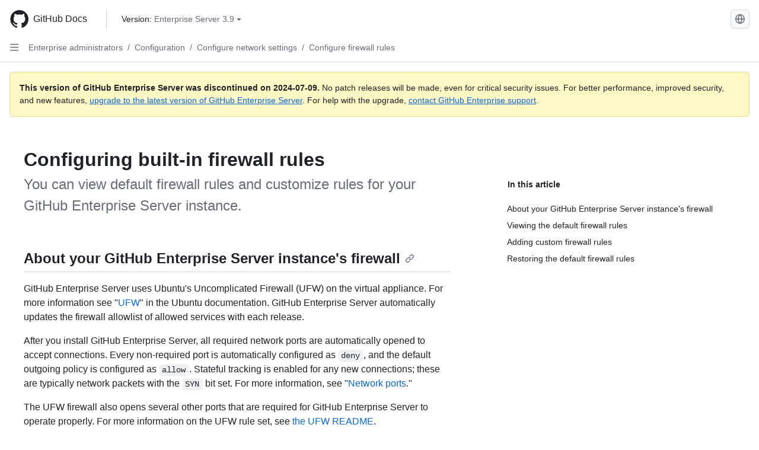

--- FILE ---
content_type: text/html; charset=utf-8
request_url: https://docs.github.com/en/enterprise-server@3.9/admin/configuring-settings/configuring-network-settings/configuring-built-in-firewall-rules
body_size: 28710
content:
<!DOCTYPE html><html data-color-mode="auto" data-light-theme="light" data-dark-theme="dark" lang="en"><head><meta charset="utf-8"><meta name="viewport" content="width=device-width, initial-scale=1"><link rel="icon" type="image/png" href="https://github.github.com/docs-ghes-3.9/assets/cb-345/images/site/favicon.png"><meta name="google-site-verification" content="c1kuD-K2HIVF635lypcsWPoD4kilo5-jA_wBFyT4uMY"><title>Configuring built-in firewall rules - GitHub Enterprise Server 3.9 Docs</title><meta name="description" content="You can view default firewall rules and customize rules for your GitHub Enterprise Server instance."><link rel="alternate" hreflang="zh-Hans" href="https://docs.github.com/zh/enterprise-server@3.9/admin/configuring-settings/configuring-network-settings/configuring-built-in-firewall-rules"><link rel="alternate" hreflang="es" href="https://docs.github.com/es/enterprise-server@3.9/admin/configuring-settings/configuring-network-settings/configuring-built-in-firewall-rules"><link rel="alternate" hreflang="pt" href="https://docs.github.com/pt/enterprise-server@3.9/admin/configuring-settings/configuring-network-settings/configuring-built-in-firewall-rules"><link rel="alternate" hreflang="ru" href="https://docs.github.com/ru/enterprise-server@3.9/admin/configuring-settings/configuring-network-settings/configuring-built-in-firewall-rules"><link rel="alternate" hreflang="ja" href="https://docs.github.com/ja/enterprise-server@3.9/admin/configuring-settings/configuring-network-settings/configuring-built-in-firewall-rules"><link rel="alternate" hreflang="fr" href="https://docs.github.com/fr/enterprise-server@3.9/admin/configuring-settings/configuring-network-settings/configuring-built-in-firewall-rules"><link rel="alternate" hreflang="de" href="https://docs.github.com/de/enterprise-server@3.9/admin/configuring-settings/configuring-network-settings/configuring-built-in-firewall-rules"><link rel="alternate" hreflang="ko" href="https://docs.github.com/ko/enterprise-server@3.9/admin/configuring-settings/configuring-network-settings/configuring-built-in-firewall-rules"><meta name="keywords" content="Enterprise,Fundamentals,Infrastructure,Networking"><meta name="path-language" content="en"><meta name="path-version" content="enterprise-server@3.9"><meta name="path-product" content="admin"><meta name="path-article" content="admin/configuring-settings/configuring-network-settings/configuring-built-in-firewall-rules"><meta name="page-type" content="how_to"><meta name="page-document-type" content="article"><meta name="status" content="200"><meta property="og:site_name" content="GitHub Docs"><meta property="og:title" content="Configuring built-in firewall rules - GitHub Enterprise Server 3.9 Docs"><meta property="og:type" content="article"><meta property="og:url" content="http://localhost/en/enterprise-server@3.9/admin/configuring-settings/configuring-network-settings/configuring-built-in-firewall-rules"><meta property="og:image" content="https://github.githubassets.com/images/modules/open_graph/github-logo.png"><meta name="next-head-count" content="28"><link rel="preload" href="https://docs.github.com/enterprise-server@3.9/_next/static/css/955ee6fcba1bd9b8.css" as="style"><link rel="stylesheet" href="https://docs.github.com/enterprise-server@3.9/_next/static/css/955ee6fcba1bd9b8.css" data-n-g=""><link rel="preload" href="https://docs.github.com/enterprise-server@3.9/_next/static/css/0c216e5686d7ca8d.css" as="style"><link rel="stylesheet" href="https://docs.github.com/enterprise-server@3.9/_next/static/css/0c216e5686d7ca8d.css" data-n-p=""><noscript data-n-css=""></noscript><script defer="" nomodule="" src="https://docs.github.com/enterprise-server@3.9/_next/static/chunks/polyfills-78c92fac7aa8fdd8.js"></script><script src="https://docs.github.com/enterprise-server@3.9/_next/static/chunks/webpack-54c1b49acca84142.js" defer=""></script><script src="https://docs.github.com/enterprise-server@3.9/_next/static/chunks/framework-0e8d27528ba61906.js" defer=""></script><script src="https://docs.github.com/enterprise-server@3.9/_next/static/chunks/main-41acc7c9c557b410.js" defer=""></script><script src="https://docs.github.com/enterprise-server@3.9/_next/static/chunks/pages/_app-32ec647c29b12a00.js" defer=""></script><script src="https://docs.github.com/enterprise-server@3.9/_next/static/chunks/727f57db-7fed5414c9dc3287.js" defer=""></script><script src="https://docs.github.com/enterprise-server@3.9/_next/static/chunks/4432-3fed342d26220d85.js" defer=""></script><script src="https://docs.github.com/enterprise-server@3.9/_next/static/chunks/791-2bde9ee3b8fb2e37.js" defer=""></script><script src="https://docs.github.com/enterprise-server@3.9/_next/static/chunks/5787-a349fff8144bd0f9.js" defer=""></script><script src="https://docs.github.com/enterprise-server@3.9/_next/static/chunks/2689-7e33edb69c2101d8.js" defer=""></script><script src="https://docs.github.com/enterprise-server@3.9/_next/static/chunks/9418-1967c3cd2d866a73.js" defer=""></script><script src="https://docs.github.com/enterprise-server@3.9/_next/static/chunks/7761-1ca25a2ba1817b2c.js" defer=""></script><script src="https://docs.github.com/enterprise-server@3.9/_next/static/chunks/pages/%5BversionId%5D/%5BproductId%5D/%5B...restPage%5D-62869cc67b4bc79d.js" defer=""></script><script src="https://docs.github.com/enterprise-server@3.9/_next/static/O8FslMIz9n-V570PjAEV1/_buildManifest.js" defer=""></script><script src="https://docs.github.com/enterprise-server@3.9/_next/static/O8FslMIz9n-V570PjAEV1/_ssgManifest.js" defer=""></script><style data-styled="" data-styled-version="5.3.5">.cEhRXB{-webkit-box-pack:center;-webkit-justify-content:center;-ms-flex-pack:center;justify-content:center;}/*!sc*/
.dmdEgz{display:-webkit-box;display:-webkit-flex;display:-ms-flexbox;display:flex;pointer-events:none;}/*!sc*/
.Ywlla{list-style:none;}/*!sc*/
.hROlum{display:-webkit-box;display:-webkit-flex;display:-ms-flexbox;display:flex;-webkit-flex-direction:column;-ms-flex-direction:column;flex-direction:column;-webkit-box-flex:1;-webkit-flex-grow:1;-ms-flex-positive:1;flex-grow:1;min-width:0;}/*!sc*/
.cUxMoC{display:-webkit-box;display:-webkit-flex;display:-ms-flexbox;display:flex;-webkit-box-flex:1;-webkit-flex-grow:1;-ms-flex-positive:1;flex-grow:1;}/*!sc*/
.bmseMA{-webkit-box-flex:1;-webkit-flex-grow:1;-ms-flex-positive:1;flex-grow:1;font-weight:400;word-break:break-word;}/*!sc*/
.lmYNOb{height:20px;-webkit-flex-shrink:0;-ms-flex-negative:0;flex-shrink:0;color:var(--fgColor-muted,var(--color-fg-muted,#656d76));margin-left:8px;font-weight:initial;}/*!sc*/
[data-variant="danger"]:hover .Box-sc-g0xbh4-0,[data-variant="danger"]:active .lmYNOb{color:var(--fgColor-default,var(--color-fg-default,#1F2328));}/*!sc*/
.gMkIpo{padding:0;margin:0;display:none;}/*!sc*/
.gMkIpo *{font-size:14px;}/*!sc*/
.enEvIH{padding:0;margin:0;display:block;}/*!sc*/
.enEvIH *{font-size:14px;}/*!sc*/
.ivpQTm{-webkit-box-flex:1;-webkit-flex-grow:1;-ms-flex-positive:1;flex-grow:1;font-weight:600;word-break:break-word;}/*!sc*/
.eQiQea{grid-area:topper;}/*!sc*/
.ijSsTo{grid-area:intro;}/*!sc*/
.giVcWX{-webkit-align-self:flex-start;-ms-flex-item-align:start;align-self:flex-start;grid-area:sidebar;}/*!sc*/
.kohLxz{grid-area:content;}/*!sc*/
data-styled.g3[id="Box-sc-g0xbh4-0"]{content:"cEhRXB,dmdEgz,Ywlla,hROlum,cUxMoC,bmseMA,lmYNOb,gMkIpo,enEvIH,ivpQTm,eQiQea,ijSsTo,giVcWX,kohLxz,"}/*!sc*/
.bPSSCy{border-radius:6px;border:1px solid;border-color:transparent;font-family:inherit;font-weight:500;font-size:14px;cursor:pointer;-webkit-appearance:none;-moz-appearance:none;appearance:none;-webkit-user-select:none;-moz-user-select:none;-ms-user-select:none;user-select:none;-webkit-text-decoration:none;text-decoration:none;text-align:center;display:-webkit-box;display:-webkit-flex;display:-ms-flexbox;display:flex;-webkit-align-items:center;-webkit-box-align:center;-ms-flex-align:center;align-items:center;-webkit-box-pack:justify;-webkit-justify-content:space-between;-ms-flex-pack:justify;justify-content:space-between;height:32px;padding:0 12px;gap:8px;min-width:-webkit-max-content;min-width:-moz-max-content;min-width:max-content;-webkit-transition:80ms cubic-bezier(0.65,0,0.35,1);transition:80ms cubic-bezier(0.65,0,0.35,1);-webkit-transition-property:color,fill,background-color,border-color;transition-property:color,fill,background-color,border-color;color:var(--button-default-fgColor-rest,var(--color-btn-text,#24292f));background-color:transparent;box-shadow:none;}/*!sc*/
.bPSSCy:focus:not(:disabled){box-shadow:none;outline:2px solid var(--fgColor-accent,var(--color-accent-fg,#0969da));outline-offset:-2px;}/*!sc*/
.bPSSCy:focus:not(:disabled):not(:focus-visible){outline:solid 1px transparent;}/*!sc*/
.bPSSCy:focus-visible:not(:disabled){box-shadow:none;outline:2px solid var(--fgColor-accent,var(--color-accent-fg,#0969da));outline-offset:-2px;}/*!sc*/
.bPSSCy[href]{display:-webkit-inline-box;display:-webkit-inline-flex;display:-ms-inline-flexbox;display:inline-flex;}/*!sc*/
.bPSSCy[href]:hover{-webkit-text-decoration:none;text-decoration:none;}/*!sc*/
.bPSSCy:hover{-webkit-transition-duration:80ms;transition-duration:80ms;}/*!sc*/
.bPSSCy:active{-webkit-transition:none;transition:none;}/*!sc*/
.bPSSCy[data-inactive]{cursor:auto;}/*!sc*/
.bPSSCy:disabled{cursor:not-allowed;box-shadow:none;color:var(--fgColor-disabled,var(--color-primer-fg-disabled,#8c959f));}/*!sc*/
.bPSSCy:disabled [data-component=ButtonCounter],.bPSSCy:disabled [data-component="leadingVisual"],.bPSSCy:disabled [data-component="trailingAction"]{color:inherit;}/*!sc*/
@media (forced-colors:active){.bPSSCy:focus{outline:solid 1px transparent;}}/*!sc*/
.bPSSCy [data-component=ButtonCounter]{font-size:12px;}/*!sc*/
.bPSSCy[data-component=IconButton]{display:inline-grid;padding:unset;place-content:center;width:32px;min-width:unset;}/*!sc*/
.bPSSCy[data-size="small"]{padding:0 8px;height:28px;gap:4px;font-size:12px;}/*!sc*/
.bPSSCy[data-size="small"] [data-component="text"]{line-height:calc(20 / 12);}/*!sc*/
.bPSSCy[data-size="small"] [data-component=ButtonCounter]{font-size:12px;}/*!sc*/
.bPSSCy[data-size="small"] [data-component="buttonContent"] > :not(:last-child){margin-right:4px;}/*!sc*/
.bPSSCy[data-size="small"][data-component=IconButton]{width:28px;padding:unset;}/*!sc*/
.bPSSCy[data-size="large"]{padding:0 16px;height:40px;gap:8px;}/*!sc*/
.bPSSCy[data-size="large"] [data-component="buttonContent"] > :not(:last-child){margin-right:8px;}/*!sc*/
.bPSSCy[data-size="large"][data-component=IconButton]{width:40px;padding:unset;}/*!sc*/
.bPSSCy[data-block="block"]{width:100%;}/*!sc*/
.bPSSCy[data-label-wrap="true"]{min-width:-webkit-fit-content;min-width:-moz-fit-content;min-width:fit-content;height:unset;min-height:var(--control-medium-size,2rem);}/*!sc*/
.bPSSCy[data-label-wrap="true"] [data-component="buttonContent"]{-webkit-flex:1 1 auto;-ms-flex:1 1 auto;flex:1 1 auto;-webkit-align-self:stretch;-ms-flex-item-align:stretch;align-self:stretch;padding-block:calc(var(--control-medium-paddingBlock,0.375rem) - 2px);}/*!sc*/
.bPSSCy[data-label-wrap="true"] [data-component="text"]{white-space:unset;word-break:break-word;}/*!sc*/
.bPSSCy[data-label-wrap="true"][data-size="small"]{height:unset;min-height:var(--control-small-size,1.75rem);}/*!sc*/
.bPSSCy[data-label-wrap="true"][data-size="small"] [data-component="buttonContent"]{padding-block:calc(var(--control-small-paddingBlock,0.25rem) - 2px);}/*!sc*/
.bPSSCy[data-label-wrap="true"][data-size="large"]{height:unset;min-height:var(--control-large-size,2.5rem);padding-inline:var(--control-large-paddingInline-spacious,1rem);}/*!sc*/
.bPSSCy[data-label-wrap="true"][data-size="large"] [data-component="buttonContent"]{padding-block:calc(var(--control-large-paddingBlock,0.625rem) - 2px);}/*!sc*/
.bPSSCy[data-inactive]:not([disabled]){background-color:var(--button-inactive-bgColor,var(--button-inactive-bgColor-rest,var(--color-btn-inactive-bg,#eaeef2)));border-color:var(--button-inactive-bgColor,var(--button-inactive-bgColor-rest,var(--color-btn-inactive-bg,#eaeef2)));color:var(--button-inactive-fgColor,var(--button-inactive-fgColor-rest,var(--color-btn-inactive-text,#57606a)));}/*!sc*/
.bPSSCy[data-inactive]:not([disabled]):focus-visible{box-shadow:none;}/*!sc*/
.bPSSCy [data-component="leadingVisual"]{grid-area:leadingVisual;color:var(--fgColor-muted,var(--color-fg-muted,#656d76));}/*!sc*/
.bPSSCy [data-component="text"]{grid-area:text;line-height:calc(20/14);white-space:nowrap;}/*!sc*/
.bPSSCy [data-component="trailingVisual"]{grid-area:trailingVisual;}/*!sc*/
.bPSSCy [data-component="trailingAction"]{margin-right:-4px;color:var(--fgColor-muted,var(--color-fg-muted,#656d76));}/*!sc*/
.bPSSCy [data-component="buttonContent"]{-webkit-flex:1 0 auto;-ms-flex:1 0 auto;flex:1 0 auto;display:grid;grid-template-areas:"leadingVisual text trailingVisual";grid-template-columns:min-content minmax(0,auto) min-content;-webkit-align-items:center;-webkit-box-align:center;-ms-flex-align:center;align-items:center;-webkit-align-content:center;-ms-flex-line-pack:center;align-content:center;}/*!sc*/
.bPSSCy [data-component="buttonContent"] > :not(:last-child){margin-right:8px;}/*!sc*/
.bPSSCy:hover:not([disabled]){background-color:var(--control-transparent-bgColor-hover,var(--color-action-list-item-default-hover-bg,rgba(208,215,222,0.32)));}/*!sc*/
.bPSSCy:active:not([disabled]){background-color:var(--control-transparent-bgColor-active,var(--color-action-list-item-default-active-bg,rgba(208,215,222,0.48)));}/*!sc*/
.bPSSCy[aria-expanded=true]{background-color:var(--control-transparent-bgColor-selected,var(--color-action-list-item-default-selected-bg,rgba(208,215,222,0.24)));}/*!sc*/
.bPSSCy[data-component="IconButton"][data-no-visuals]{color:var(--fgColor-muted,var(--color-fg-muted,#656d76));}/*!sc*/
.bPSSCy[data-no-visuals]{color:var(--fgColor-accent,var(--color-accent-fg,#0969da));}/*!sc*/
.bPSSCy:has([data-component="ButtonCounter"]){color:var(--button-default-fgColor-rest,var(--color-btn-text,#24292f));}/*!sc*/
.bPSSCy:disabled[data-no-visuals]{color:var(--fgColor-disabled,var(--color-primer-fg-disabled,#8c959f));}/*!sc*/
.bPSSCy:disabled[data-no-visuals] [data-component=ButtonCounter]{color:inherit;}/*!sc*/
.bPSSCy{height:auto;text-align:left;}/*!sc*/
.bPSSCy span:first-child{display:inline;}/*!sc*/
.nhHvA{border-radius:6px;border:1px solid;border-color:var(--button-default-borderColor-rest,var(--button-default-borderColor-rest,var(--color-btn-border,rgba(31,35,40,0.15))));font-family:inherit;font-weight:500;font-size:14px;cursor:pointer;-webkit-appearance:none;-moz-appearance:none;appearance:none;-webkit-user-select:none;-moz-user-select:none;-ms-user-select:none;user-select:none;-webkit-text-decoration:none;text-decoration:none;text-align:center;display:-webkit-box;display:-webkit-flex;display:-ms-flexbox;display:flex;-webkit-align-items:center;-webkit-box-align:center;-ms-flex-align:center;align-items:center;-webkit-box-pack:justify;-webkit-justify-content:space-between;-ms-flex-pack:justify;justify-content:space-between;height:32px;padding:0 12px;gap:8px;min-width:-webkit-max-content;min-width:-moz-max-content;min-width:max-content;-webkit-transition:80ms cubic-bezier(0.65,0,0.35,1);transition:80ms cubic-bezier(0.65,0,0.35,1);-webkit-transition-property:color,fill,background-color,border-color;transition-property:color,fill,background-color,border-color;color:var(--button-default-fgColor-rest,var(--color-btn-text,#24292f));background-color:var(--button-default-bgColor-rest,var(--color-btn-bg,#f6f8fa));box-shadow:var(--button-default-shadow-resting,var(--color-btn-shadow,0 1px 0 rgba(31,35,40,0.04))),var(--button-default-shadow-inset,var(--color-btn-inset-shadow,inset 0 1px 0 rgba(255,255,255,0.25)));}/*!sc*/
.nhHvA:focus:not(:disabled){box-shadow:none;outline:2px solid var(--fgColor-accent,var(--color-accent-fg,#0969da));outline-offset:-2px;}/*!sc*/
.nhHvA:focus:not(:disabled):not(:focus-visible){outline:solid 1px transparent;}/*!sc*/
.nhHvA:focus-visible:not(:disabled){box-shadow:none;outline:2px solid var(--fgColor-accent,var(--color-accent-fg,#0969da));outline-offset:-2px;}/*!sc*/
.nhHvA[href]{display:-webkit-inline-box;display:-webkit-inline-flex;display:-ms-inline-flexbox;display:inline-flex;}/*!sc*/
.nhHvA[href]:hover{-webkit-text-decoration:none;text-decoration:none;}/*!sc*/
.nhHvA:hover{-webkit-transition-duration:80ms;transition-duration:80ms;}/*!sc*/
.nhHvA:active{-webkit-transition:none;transition:none;}/*!sc*/
.nhHvA[data-inactive]{cursor:auto;}/*!sc*/
.nhHvA:disabled{cursor:not-allowed;box-shadow:none;color:var(--fgColor-disabled,var(--color-primer-fg-disabled,#8c959f));border-color:var(--button-default-borderColor-disabled,var(--button-default-borderColor-rest,var(--color-btn-border,rgba(31,35,40,0.15))));background-color:var(--button-default-bgColor-disabled,var(--control-bgColor-disabled,var(--color-input-disabled-bg,rgba(175,184,193,0.2))));}/*!sc*/
.nhHvA:disabled [data-component=ButtonCounter]{color:inherit;}/*!sc*/
@media (forced-colors:active){.nhHvA:focus{outline:solid 1px transparent;}}/*!sc*/
.nhHvA [data-component=ButtonCounter]{font-size:12px;background-color:var(--buttonCounter-default-bgColor-rest,var(--color-btn-counter-bg,rgba(31,35,40,0.08)));}/*!sc*/
.nhHvA[data-component=IconButton]{display:inline-grid;padding:unset;place-content:center;width:32px;min-width:unset;}/*!sc*/
.nhHvA[data-size="small"]{padding:0 8px;height:28px;gap:4px;font-size:12px;}/*!sc*/
.nhHvA[data-size="small"] [data-component="text"]{line-height:calc(20 / 12);}/*!sc*/
.nhHvA[data-size="small"] [data-component=ButtonCounter]{font-size:12px;}/*!sc*/
.nhHvA[data-size="small"] [data-component="buttonContent"] > :not(:last-child){margin-right:4px;}/*!sc*/
.nhHvA[data-size="small"][data-component=IconButton]{width:28px;padding:unset;}/*!sc*/
.nhHvA[data-size="large"]{padding:0 16px;height:40px;gap:8px;}/*!sc*/
.nhHvA[data-size="large"] [data-component="buttonContent"] > :not(:last-child){margin-right:8px;}/*!sc*/
.nhHvA[data-size="large"][data-component=IconButton]{width:40px;padding:unset;}/*!sc*/
.nhHvA[data-block="block"]{width:100%;}/*!sc*/
.nhHvA[data-label-wrap="true"]{min-width:-webkit-fit-content;min-width:-moz-fit-content;min-width:fit-content;height:unset;min-height:var(--control-medium-size,2rem);}/*!sc*/
.nhHvA[data-label-wrap="true"] [data-component="buttonContent"]{-webkit-flex:1 1 auto;-ms-flex:1 1 auto;flex:1 1 auto;-webkit-align-self:stretch;-ms-flex-item-align:stretch;align-self:stretch;padding-block:calc(var(--control-medium-paddingBlock,0.375rem) - 2px);}/*!sc*/
.nhHvA[data-label-wrap="true"] [data-component="text"]{white-space:unset;word-break:break-word;}/*!sc*/
.nhHvA[data-label-wrap="true"][data-size="small"]{height:unset;min-height:var(--control-small-size,1.75rem);}/*!sc*/
.nhHvA[data-label-wrap="true"][data-size="small"] [data-component="buttonContent"]{padding-block:calc(var(--control-small-paddingBlock,0.25rem) - 2px);}/*!sc*/
.nhHvA[data-label-wrap="true"][data-size="large"]{height:unset;min-height:var(--control-large-size,2.5rem);padding-inline:var(--control-large-paddingInline-spacious,1rem);}/*!sc*/
.nhHvA[data-label-wrap="true"][data-size="large"] [data-component="buttonContent"]{padding-block:calc(var(--control-large-paddingBlock,0.625rem) - 2px);}/*!sc*/
.nhHvA[data-inactive]:not([disabled]){background-color:var(--button-inactive-bgColor,var(--button-inactive-bgColor-rest,var(--color-btn-inactive-bg,#eaeef2)));border-color:var(--button-inactive-bgColor,var(--button-inactive-bgColor-rest,var(--color-btn-inactive-bg,#eaeef2)));color:var(--button-inactive-fgColor,var(--button-inactive-fgColor-rest,var(--color-btn-inactive-text,#57606a)));}/*!sc*/
.nhHvA[data-inactive]:not([disabled]):focus-visible{box-shadow:none;}/*!sc*/
.nhHvA [data-component="leadingVisual"]{grid-area:leadingVisual;}/*!sc*/
.nhHvA [data-component="text"]{grid-area:text;line-height:calc(20/14);white-space:nowrap;}/*!sc*/
.nhHvA [data-component="trailingVisual"]{grid-area:trailingVisual;}/*!sc*/
.nhHvA [data-component="trailingAction"]{margin-right:-4px;}/*!sc*/
.nhHvA [data-component="buttonContent"]{-webkit-flex:1 0 auto;-ms-flex:1 0 auto;flex:1 0 auto;display:grid;grid-template-areas:"leadingVisual text trailingVisual";grid-template-columns:min-content minmax(0,auto) min-content;-webkit-align-items:center;-webkit-box-align:center;-ms-flex-align:center;align-items:center;-webkit-align-content:center;-ms-flex-line-pack:center;align-content:center;}/*!sc*/
.nhHvA [data-component="buttonContent"] > :not(:last-child){margin-right:8px;}/*!sc*/
.nhHvA:hover:not([disabled]):not([data-inactive]){background-color:var(--button-default-bgColor-hover,var(--color-btn-hover-bg,#f3f4f6));border-color:var(--button-default-borderColor-hover,var(--button-default-borderColor-hover,var(--color-btn-hover-border,rgba(31,35,40,0.15))));}/*!sc*/
.nhHvA:active:not([disabled]):not([data-inactive]){background-color:var(--button-default-bgColor-active,var(--color-btn-active-bg,hsla(220,14%,93%,1)));border-color:var(--button-default-borderColor-active,var(--button-default-borderColor-active,var(--color-btn-active-border,rgba(31,35,40,0.15))));}/*!sc*/
.nhHvA[aria-expanded=true]{background-color:var(--button-default-bgColor-active,var(--color-btn-active-bg,hsla(220,14%,93%,1)));border-color:var(--button-default-borderColor-active,var(--button-default-borderColor-active,var(--color-btn-active-border,rgba(31,35,40,0.15))));}/*!sc*/
.nhHvA [data-component="leadingVisual"],.nhHvA [data-component="trailingVisual"],.nhHvA [data-component="trailingAction"]{color:var(--button-color,var(--fgColor-muted,var(--color-fg-muted,#656d76)));}/*!sc*/
.nhHvA[data-component="IconButton"][data-no-visuals]{color:var(--fgColor-muted,var(--color-fg-muted,#656d76));}/*!sc*/
.nhHvA[data-no-visuals]{border-top-left-radius:unset;border-bottom-left-radius:unset;}/*!sc*/
.ebpScY{border-radius:6px;border:1px solid;border-color:var(--button-default-borderColor-rest,var(--button-default-borderColor-rest,var(--color-btn-border,rgba(31,35,40,0.15))));font-family:inherit;font-weight:500;font-size:14px;cursor:pointer;-webkit-appearance:none;-moz-appearance:none;appearance:none;-webkit-user-select:none;-moz-user-select:none;-ms-user-select:none;user-select:none;-webkit-text-decoration:none;text-decoration:none;text-align:center;display:-webkit-box;display:-webkit-flex;display:-ms-flexbox;display:flex;-webkit-align-items:center;-webkit-box-align:center;-ms-flex-align:center;align-items:center;-webkit-box-pack:justify;-webkit-justify-content:space-between;-ms-flex-pack:justify;justify-content:space-between;height:32px;padding:0 12px;gap:8px;min-width:-webkit-max-content;min-width:-moz-max-content;min-width:max-content;-webkit-transition:80ms cubic-bezier(0.65,0,0.35,1);transition:80ms cubic-bezier(0.65,0,0.35,1);-webkit-transition-property:color,fill,background-color,border-color;transition-property:color,fill,background-color,border-color;color:var(--button-default-fgColor-rest,var(--color-btn-text,#24292f));background-color:var(--button-default-bgColor-rest,var(--color-btn-bg,#f6f8fa));box-shadow:var(--button-default-shadow-resting,var(--color-btn-shadow,0 1px 0 rgba(31,35,40,0.04))),var(--button-default-shadow-inset,var(--color-btn-inset-shadow,inset 0 1px 0 rgba(255,255,255,0.25)));}/*!sc*/
.ebpScY:focus:not(:disabled){box-shadow:none;outline:2px solid var(--fgColor-accent,var(--color-accent-fg,#0969da));outline-offset:-2px;}/*!sc*/
.ebpScY:focus:not(:disabled):not(:focus-visible){outline:solid 1px transparent;}/*!sc*/
.ebpScY:focus-visible:not(:disabled){box-shadow:none;outline:2px solid var(--fgColor-accent,var(--color-accent-fg,#0969da));outline-offset:-2px;}/*!sc*/
.ebpScY[href]{display:-webkit-inline-box;display:-webkit-inline-flex;display:-ms-inline-flexbox;display:inline-flex;}/*!sc*/
.ebpScY[href]:hover{-webkit-text-decoration:none;text-decoration:none;}/*!sc*/
.ebpScY:hover{-webkit-transition-duration:80ms;transition-duration:80ms;}/*!sc*/
.ebpScY:active{-webkit-transition:none;transition:none;}/*!sc*/
.ebpScY[data-inactive]{cursor:auto;}/*!sc*/
.ebpScY:disabled{cursor:not-allowed;box-shadow:none;color:var(--fgColor-disabled,var(--color-primer-fg-disabled,#8c959f));border-color:var(--button-default-borderColor-disabled,var(--button-default-borderColor-rest,var(--color-btn-border,rgba(31,35,40,0.15))));background-color:var(--button-default-bgColor-disabled,var(--control-bgColor-disabled,var(--color-input-disabled-bg,rgba(175,184,193,0.2))));}/*!sc*/
.ebpScY:disabled [data-component=ButtonCounter]{color:inherit;}/*!sc*/
@media (forced-colors:active){.ebpScY:focus{outline:solid 1px transparent;}}/*!sc*/
.ebpScY [data-component=ButtonCounter]{font-size:12px;background-color:var(--buttonCounter-default-bgColor-rest,var(--color-btn-counter-bg,rgba(31,35,40,0.08)));}/*!sc*/
.ebpScY[data-component=IconButton]{display:inline-grid;padding:unset;place-content:center;width:32px;min-width:unset;}/*!sc*/
.ebpScY[data-size="small"]{padding:0 8px;height:28px;gap:4px;font-size:12px;}/*!sc*/
.ebpScY[data-size="small"] [data-component="text"]{line-height:calc(20 / 12);}/*!sc*/
.ebpScY[data-size="small"] [data-component=ButtonCounter]{font-size:12px;}/*!sc*/
.ebpScY[data-size="small"] [data-component="buttonContent"] > :not(:last-child){margin-right:4px;}/*!sc*/
.ebpScY[data-size="small"][data-component=IconButton]{width:28px;padding:unset;}/*!sc*/
.ebpScY[data-size="large"]{padding:0 16px;height:40px;gap:8px;}/*!sc*/
.ebpScY[data-size="large"] [data-component="buttonContent"] > :not(:last-child){margin-right:8px;}/*!sc*/
.ebpScY[data-size="large"][data-component=IconButton]{width:40px;padding:unset;}/*!sc*/
.ebpScY[data-block="block"]{width:100%;}/*!sc*/
.ebpScY[data-label-wrap="true"]{min-width:-webkit-fit-content;min-width:-moz-fit-content;min-width:fit-content;height:unset;min-height:var(--control-medium-size,2rem);}/*!sc*/
.ebpScY[data-label-wrap="true"] [data-component="buttonContent"]{-webkit-flex:1 1 auto;-ms-flex:1 1 auto;flex:1 1 auto;-webkit-align-self:stretch;-ms-flex-item-align:stretch;align-self:stretch;padding-block:calc(var(--control-medium-paddingBlock,0.375rem) - 2px);}/*!sc*/
.ebpScY[data-label-wrap="true"] [data-component="text"]{white-space:unset;word-break:break-word;}/*!sc*/
.ebpScY[data-label-wrap="true"][data-size="small"]{height:unset;min-height:var(--control-small-size,1.75rem);}/*!sc*/
.ebpScY[data-label-wrap="true"][data-size="small"] [data-component="buttonContent"]{padding-block:calc(var(--control-small-paddingBlock,0.25rem) - 2px);}/*!sc*/
.ebpScY[data-label-wrap="true"][data-size="large"]{height:unset;min-height:var(--control-large-size,2.5rem);padding-inline:var(--control-large-paddingInline-spacious,1rem);}/*!sc*/
.ebpScY[data-label-wrap="true"][data-size="large"] [data-component="buttonContent"]{padding-block:calc(var(--control-large-paddingBlock,0.625rem) - 2px);}/*!sc*/
.ebpScY[data-inactive]:not([disabled]){background-color:var(--button-inactive-bgColor,var(--button-inactive-bgColor-rest,var(--color-btn-inactive-bg,#eaeef2)));border-color:var(--button-inactive-bgColor,var(--button-inactive-bgColor-rest,var(--color-btn-inactive-bg,#eaeef2)));color:var(--button-inactive-fgColor,var(--button-inactive-fgColor-rest,var(--color-btn-inactive-text,#57606a)));}/*!sc*/
.ebpScY[data-inactive]:not([disabled]):focus-visible{box-shadow:none;}/*!sc*/
.ebpScY [data-component="leadingVisual"]{grid-area:leadingVisual;}/*!sc*/
.ebpScY [data-component="text"]{grid-area:text;line-height:calc(20/14);white-space:nowrap;}/*!sc*/
.ebpScY [data-component="trailingVisual"]{grid-area:trailingVisual;}/*!sc*/
.ebpScY [data-component="trailingAction"]{margin-right:-4px;}/*!sc*/
.ebpScY [data-component="buttonContent"]{-webkit-flex:1 0 auto;-ms-flex:1 0 auto;flex:1 0 auto;display:grid;grid-template-areas:"leadingVisual text trailingVisual";grid-template-columns:min-content minmax(0,auto) min-content;-webkit-align-items:center;-webkit-box-align:center;-ms-flex-align:center;align-items:center;-webkit-align-content:center;-ms-flex-line-pack:center;align-content:center;}/*!sc*/
.ebpScY [data-component="buttonContent"] > :not(:last-child){margin-right:8px;}/*!sc*/
.ebpScY:hover:not([disabled]):not([data-inactive]){background-color:var(--button-default-bgColor-hover,var(--color-btn-hover-bg,#f3f4f6));border-color:var(--button-default-borderColor-hover,var(--button-default-borderColor-hover,var(--color-btn-hover-border,rgba(31,35,40,0.15))));}/*!sc*/
.ebpScY:active:not([disabled]):not([data-inactive]){background-color:var(--button-default-bgColor-active,var(--color-btn-active-bg,hsla(220,14%,93%,1)));border-color:var(--button-default-borderColor-active,var(--button-default-borderColor-active,var(--color-btn-active-border,rgba(31,35,40,0.15))));}/*!sc*/
.ebpScY[aria-expanded=true]{background-color:var(--button-default-bgColor-active,var(--color-btn-active-bg,hsla(220,14%,93%,1)));border-color:var(--button-default-borderColor-active,var(--button-default-borderColor-active,var(--color-btn-active-border,rgba(31,35,40,0.15))));}/*!sc*/
.ebpScY [data-component="leadingVisual"],.ebpScY [data-component="trailingVisual"],.ebpScY [data-component="trailingAction"]{color:var(--button-color,var(--fgColor-muted,var(--color-fg-muted,#656d76)));}/*!sc*/
.ebpScY[data-component="IconButton"][data-no-visuals]{color:var(--fgColor-muted,var(--color-fg-muted,#656d76));}/*!sc*/
.kmxBzx{border-radius:6px;border:1px solid;border-color:var(--button-default-borderColor-rest,var(--button-default-borderColor-rest,var(--color-btn-border,rgba(31,35,40,0.15))));font-family:inherit;font-weight:500;font-size:14px;cursor:pointer;-webkit-appearance:none;-moz-appearance:none;appearance:none;-webkit-user-select:none;-moz-user-select:none;-ms-user-select:none;user-select:none;-webkit-text-decoration:none;text-decoration:none;text-align:center;display:-webkit-box;display:-webkit-flex;display:-ms-flexbox;display:flex;-webkit-align-items:center;-webkit-box-align:center;-ms-flex-align:center;align-items:center;-webkit-box-pack:justify;-webkit-justify-content:space-between;-ms-flex-pack:justify;justify-content:space-between;height:32px;padding:0 12px;gap:8px;min-width:-webkit-max-content;min-width:-moz-max-content;min-width:max-content;-webkit-transition:80ms cubic-bezier(0.65,0,0.35,1);transition:80ms cubic-bezier(0.65,0,0.35,1);-webkit-transition-property:color,fill,background-color,border-color;transition-property:color,fill,background-color,border-color;color:var(--button-default-fgColor-rest,var(--color-btn-text,#24292f));background-color:var(--button-default-bgColor-rest,var(--color-btn-bg,#f6f8fa));box-shadow:var(--button-default-shadow-resting,var(--color-btn-shadow,0 1px 0 rgba(31,35,40,0.04))),var(--button-default-shadow-inset,var(--color-btn-inset-shadow,inset 0 1px 0 rgba(255,255,255,0.25)));}/*!sc*/
.kmxBzx:focus:not(:disabled){box-shadow:none;outline:2px solid var(--fgColor-accent,var(--color-accent-fg,#0969da));outline-offset:-2px;}/*!sc*/
.kmxBzx:focus:not(:disabled):not(:focus-visible){outline:solid 1px transparent;}/*!sc*/
.kmxBzx:focus-visible:not(:disabled){box-shadow:none;outline:2px solid var(--fgColor-accent,var(--color-accent-fg,#0969da));outline-offset:-2px;}/*!sc*/
.kmxBzx[href]{display:-webkit-inline-box;display:-webkit-inline-flex;display:-ms-inline-flexbox;display:inline-flex;}/*!sc*/
.kmxBzx[href]:hover{-webkit-text-decoration:none;text-decoration:none;}/*!sc*/
.kmxBzx:hover{-webkit-transition-duration:80ms;transition-duration:80ms;}/*!sc*/
.kmxBzx:active{-webkit-transition:none;transition:none;}/*!sc*/
.kmxBzx[data-inactive]{cursor:auto;}/*!sc*/
.kmxBzx:disabled{cursor:not-allowed;box-shadow:none;color:var(--fgColor-disabled,var(--color-primer-fg-disabled,#8c959f));border-color:var(--button-default-borderColor-disabled,var(--button-default-borderColor-rest,var(--color-btn-border,rgba(31,35,40,0.15))));background-color:var(--button-default-bgColor-disabled,var(--control-bgColor-disabled,var(--color-input-disabled-bg,rgba(175,184,193,0.2))));}/*!sc*/
.kmxBzx:disabled [data-component=ButtonCounter]{color:inherit;}/*!sc*/
@media (forced-colors:active){.kmxBzx:focus{outline:solid 1px transparent;}}/*!sc*/
.kmxBzx [data-component=ButtonCounter]{font-size:12px;background-color:var(--buttonCounter-default-bgColor-rest,var(--color-btn-counter-bg,rgba(31,35,40,0.08)));}/*!sc*/
.kmxBzx[data-component=IconButton]{display:inline-grid;padding:unset;place-content:center;width:32px;min-width:unset;}/*!sc*/
.kmxBzx[data-size="small"]{padding:0 8px;height:28px;gap:4px;font-size:12px;}/*!sc*/
.kmxBzx[data-size="small"] [data-component="text"]{line-height:calc(20 / 12);}/*!sc*/
.kmxBzx[data-size="small"] [data-component=ButtonCounter]{font-size:12px;}/*!sc*/
.kmxBzx[data-size="small"] [data-component="buttonContent"] > :not(:last-child){margin-right:4px;}/*!sc*/
.kmxBzx[data-size="small"][data-component=IconButton]{width:28px;padding:unset;}/*!sc*/
.kmxBzx[data-size="large"]{padding:0 16px;height:40px;gap:8px;}/*!sc*/
.kmxBzx[data-size="large"] [data-component="buttonContent"] > :not(:last-child){margin-right:8px;}/*!sc*/
.kmxBzx[data-size="large"][data-component=IconButton]{width:40px;padding:unset;}/*!sc*/
.kmxBzx[data-block="block"]{width:100%;}/*!sc*/
.kmxBzx[data-label-wrap="true"]{min-width:-webkit-fit-content;min-width:-moz-fit-content;min-width:fit-content;height:unset;min-height:var(--control-medium-size,2rem);}/*!sc*/
.kmxBzx[data-label-wrap="true"] [data-component="buttonContent"]{-webkit-flex:1 1 auto;-ms-flex:1 1 auto;flex:1 1 auto;-webkit-align-self:stretch;-ms-flex-item-align:stretch;align-self:stretch;padding-block:calc(var(--control-medium-paddingBlock,0.375rem) - 2px);}/*!sc*/
.kmxBzx[data-label-wrap="true"] [data-component="text"]{white-space:unset;word-break:break-word;}/*!sc*/
.kmxBzx[data-label-wrap="true"][data-size="small"]{height:unset;min-height:var(--control-small-size,1.75rem);}/*!sc*/
.kmxBzx[data-label-wrap="true"][data-size="small"] [data-component="buttonContent"]{padding-block:calc(var(--control-small-paddingBlock,0.25rem) - 2px);}/*!sc*/
.kmxBzx[data-label-wrap="true"][data-size="large"]{height:unset;min-height:var(--control-large-size,2.5rem);padding-inline:var(--control-large-paddingInline-spacious,1rem);}/*!sc*/
.kmxBzx[data-label-wrap="true"][data-size="large"] [data-component="buttonContent"]{padding-block:calc(var(--control-large-paddingBlock,0.625rem) - 2px);}/*!sc*/
.kmxBzx[data-inactive]:not([disabled]){background-color:var(--button-inactive-bgColor,var(--button-inactive-bgColor-rest,var(--color-btn-inactive-bg,#eaeef2)));border-color:var(--button-inactive-bgColor,var(--button-inactive-bgColor-rest,var(--color-btn-inactive-bg,#eaeef2)));color:var(--button-inactive-fgColor,var(--button-inactive-fgColor-rest,var(--color-btn-inactive-text,#57606a)));}/*!sc*/
.kmxBzx[data-inactive]:not([disabled]):focus-visible{box-shadow:none;}/*!sc*/
.kmxBzx [data-component="leadingVisual"]{grid-area:leadingVisual;}/*!sc*/
.kmxBzx [data-component="text"]{grid-area:text;line-height:calc(20/14);white-space:nowrap;}/*!sc*/
.kmxBzx [data-component="trailingVisual"]{grid-area:trailingVisual;}/*!sc*/
.kmxBzx [data-component="trailingAction"]{margin-right:-4px;}/*!sc*/
.kmxBzx [data-component="buttonContent"]{-webkit-flex:1 0 auto;-ms-flex:1 0 auto;flex:1 0 auto;display:grid;grid-template-areas:"leadingVisual text trailingVisual";grid-template-columns:min-content minmax(0,auto) min-content;-webkit-align-items:center;-webkit-box-align:center;-ms-flex-align:center;align-items:center;-webkit-align-content:center;-ms-flex-line-pack:center;align-content:center;}/*!sc*/
.kmxBzx [data-component="buttonContent"] > :not(:last-child){margin-right:8px;}/*!sc*/
.kmxBzx:hover:not([disabled]):not([data-inactive]){background-color:var(--button-default-bgColor-hover,var(--color-btn-hover-bg,#f3f4f6));border-color:var(--button-default-borderColor-hover,var(--button-default-borderColor-hover,var(--color-btn-hover-border,rgba(31,35,40,0.15))));}/*!sc*/
.kmxBzx:active:not([disabled]):not([data-inactive]){background-color:var(--button-default-bgColor-active,var(--color-btn-active-bg,hsla(220,14%,93%,1)));border-color:var(--button-default-borderColor-active,var(--button-default-borderColor-active,var(--color-btn-active-border,rgba(31,35,40,0.15))));}/*!sc*/
.kmxBzx[aria-expanded=true]{background-color:var(--button-default-bgColor-active,var(--color-btn-active-bg,hsla(220,14%,93%,1)));border-color:var(--button-default-borderColor-active,var(--button-default-borderColor-active,var(--color-btn-active-border,rgba(31,35,40,0.15))));}/*!sc*/
.kmxBzx [data-component="leadingVisual"],.kmxBzx [data-component="trailingVisual"],.kmxBzx [data-component="trailingAction"]{color:var(--button-color,var(--fgColor-muted,var(--color-fg-muted,#656d76)));}/*!sc*/
.kmxBzx[data-component="IconButton"][data-no-visuals]{color:var(--fgColor-muted,var(--color-fg-muted,#656d76));}/*!sc*/
.kmxBzx[data-no-visuals]{display:none;}/*!sc*/
.bsrTNd{border-radius:6px;border:1px solid;border-color:var(--button-default-borderColor-rest,var(--button-default-borderColor-rest,var(--color-btn-border,rgba(31,35,40,0.15))));font-family:inherit;font-weight:500;font-size:14px;cursor:pointer;-webkit-appearance:none;-moz-appearance:none;appearance:none;-webkit-user-select:none;-moz-user-select:none;-ms-user-select:none;user-select:none;-webkit-text-decoration:none;text-decoration:none;text-align:center;display:-webkit-box;display:-webkit-flex;display:-ms-flexbox;display:flex;-webkit-align-items:center;-webkit-box-align:center;-ms-flex-align:center;align-items:center;-webkit-box-pack:justify;-webkit-justify-content:space-between;-ms-flex-pack:justify;justify-content:space-between;height:32px;padding:0 12px;gap:8px;min-width:-webkit-max-content;min-width:-moz-max-content;min-width:max-content;-webkit-transition:80ms cubic-bezier(0.65,0,0.35,1);transition:80ms cubic-bezier(0.65,0,0.35,1);-webkit-transition-property:color,fill,background-color,border-color;transition-property:color,fill,background-color,border-color;color:var(--button-default-fgColor-rest,var(--color-btn-text,#24292f));background-color:var(--button-default-bgColor-rest,var(--color-btn-bg,#f6f8fa));box-shadow:var(--button-default-shadow-resting,var(--color-btn-shadow,0 1px 0 rgba(31,35,40,0.04))),var(--button-default-shadow-inset,var(--color-btn-inset-shadow,inset 0 1px 0 rgba(255,255,255,0.25)));}/*!sc*/
.bsrTNd:focus:not(:disabled){box-shadow:none;outline:2px solid var(--fgColor-accent,var(--color-accent-fg,#0969da));outline-offset:-2px;}/*!sc*/
.bsrTNd:focus:not(:disabled):not(:focus-visible){outline:solid 1px transparent;}/*!sc*/
.bsrTNd:focus-visible:not(:disabled){box-shadow:none;outline:2px solid var(--fgColor-accent,var(--color-accent-fg,#0969da));outline-offset:-2px;}/*!sc*/
.bsrTNd[href]{display:-webkit-inline-box;display:-webkit-inline-flex;display:-ms-inline-flexbox;display:inline-flex;}/*!sc*/
.bsrTNd[href]:hover{-webkit-text-decoration:none;text-decoration:none;}/*!sc*/
.bsrTNd:hover{-webkit-transition-duration:80ms;transition-duration:80ms;}/*!sc*/
.bsrTNd:active{-webkit-transition:none;transition:none;}/*!sc*/
.bsrTNd[data-inactive]{cursor:auto;}/*!sc*/
.bsrTNd:disabled{cursor:not-allowed;box-shadow:none;color:var(--fgColor-disabled,var(--color-primer-fg-disabled,#8c959f));border-color:var(--button-default-borderColor-disabled,var(--button-default-borderColor-rest,var(--color-btn-border,rgba(31,35,40,0.15))));background-color:var(--button-default-bgColor-disabled,var(--control-bgColor-disabled,var(--color-input-disabled-bg,rgba(175,184,193,0.2))));}/*!sc*/
.bsrTNd:disabled [data-component=ButtonCounter]{color:inherit;}/*!sc*/
@media (forced-colors:active){.bsrTNd:focus{outline:solid 1px transparent;}}/*!sc*/
.bsrTNd [data-component=ButtonCounter]{font-size:12px;background-color:var(--buttonCounter-default-bgColor-rest,var(--color-btn-counter-bg,rgba(31,35,40,0.08)));}/*!sc*/
.bsrTNd[data-component=IconButton]{display:inline-grid;padding:unset;place-content:center;width:32px;min-width:unset;}/*!sc*/
.bsrTNd[data-size="small"]{padding:0 8px;height:28px;gap:4px;font-size:12px;}/*!sc*/
.bsrTNd[data-size="small"] [data-component="text"]{line-height:calc(20 / 12);}/*!sc*/
.bsrTNd[data-size="small"] [data-component=ButtonCounter]{font-size:12px;}/*!sc*/
.bsrTNd[data-size="small"] [data-component="buttonContent"] > :not(:last-child){margin-right:4px;}/*!sc*/
.bsrTNd[data-size="small"][data-component=IconButton]{width:28px;padding:unset;}/*!sc*/
.bsrTNd[data-size="large"]{padding:0 16px;height:40px;gap:8px;}/*!sc*/
.bsrTNd[data-size="large"] [data-component="buttonContent"] > :not(:last-child){margin-right:8px;}/*!sc*/
.bsrTNd[data-size="large"][data-component=IconButton]{width:40px;padding:unset;}/*!sc*/
.bsrTNd[data-block="block"]{width:100%;}/*!sc*/
.bsrTNd[data-label-wrap="true"]{min-width:-webkit-fit-content;min-width:-moz-fit-content;min-width:fit-content;height:unset;min-height:var(--control-medium-size,2rem);}/*!sc*/
.bsrTNd[data-label-wrap="true"] [data-component="buttonContent"]{-webkit-flex:1 1 auto;-ms-flex:1 1 auto;flex:1 1 auto;-webkit-align-self:stretch;-ms-flex-item-align:stretch;align-self:stretch;padding-block:calc(var(--control-medium-paddingBlock,0.375rem) - 2px);}/*!sc*/
.bsrTNd[data-label-wrap="true"] [data-component="text"]{white-space:unset;word-break:break-word;}/*!sc*/
.bsrTNd[data-label-wrap="true"][data-size="small"]{height:unset;min-height:var(--control-small-size,1.75rem);}/*!sc*/
.bsrTNd[data-label-wrap="true"][data-size="small"] [data-component="buttonContent"]{padding-block:calc(var(--control-small-paddingBlock,0.25rem) - 2px);}/*!sc*/
.bsrTNd[data-label-wrap="true"][data-size="large"]{height:unset;min-height:var(--control-large-size,2.5rem);padding-inline:var(--control-large-paddingInline-spacious,1rem);}/*!sc*/
.bsrTNd[data-label-wrap="true"][data-size="large"] [data-component="buttonContent"]{padding-block:calc(var(--control-large-paddingBlock,0.625rem) - 2px);}/*!sc*/
.bsrTNd[data-inactive]:not([disabled]){background-color:var(--button-inactive-bgColor,var(--button-inactive-bgColor-rest,var(--color-btn-inactive-bg,#eaeef2)));border-color:var(--button-inactive-bgColor,var(--button-inactive-bgColor-rest,var(--color-btn-inactive-bg,#eaeef2)));color:var(--button-inactive-fgColor,var(--button-inactive-fgColor-rest,var(--color-btn-inactive-text,#57606a)));}/*!sc*/
.bsrTNd[data-inactive]:not([disabled]):focus-visible{box-shadow:none;}/*!sc*/
.bsrTNd [data-component="leadingVisual"]{grid-area:leadingVisual;}/*!sc*/
.bsrTNd [data-component="text"]{grid-area:text;line-height:calc(20/14);white-space:nowrap;}/*!sc*/
.bsrTNd [data-component="trailingVisual"]{grid-area:trailingVisual;}/*!sc*/
.bsrTNd [data-component="trailingAction"]{margin-right:-4px;}/*!sc*/
.bsrTNd [data-component="buttonContent"]{-webkit-flex:1 0 auto;-ms-flex:1 0 auto;flex:1 0 auto;display:grid;grid-template-areas:"leadingVisual text trailingVisual";grid-template-columns:min-content minmax(0,auto) min-content;-webkit-align-items:center;-webkit-box-align:center;-ms-flex-align:center;align-items:center;-webkit-align-content:center;-ms-flex-line-pack:center;align-content:center;}/*!sc*/
.bsrTNd [data-component="buttonContent"] > :not(:last-child){margin-right:8px;}/*!sc*/
.bsrTNd:hover:not([disabled]):not([data-inactive]){background-color:var(--button-default-bgColor-hover,var(--color-btn-hover-bg,#f3f4f6));border-color:var(--button-default-borderColor-hover,var(--button-default-borderColor-hover,var(--color-btn-hover-border,rgba(31,35,40,0.15))));}/*!sc*/
.bsrTNd:active:not([disabled]):not([data-inactive]){background-color:var(--button-default-bgColor-active,var(--color-btn-active-bg,hsla(220,14%,93%,1)));border-color:var(--button-default-borderColor-active,var(--button-default-borderColor-active,var(--color-btn-active-border,rgba(31,35,40,0.15))));}/*!sc*/
.bsrTNd[aria-expanded=true]{background-color:var(--button-default-bgColor-active,var(--color-btn-active-bg,hsla(220,14%,93%,1)));border-color:var(--button-default-borderColor-active,var(--button-default-borderColor-active,var(--color-btn-active-border,rgba(31,35,40,0.15))));}/*!sc*/
.bsrTNd [data-component="leadingVisual"],.bsrTNd [data-component="trailingVisual"],.bsrTNd [data-component="trailingAction"]{color:var(--button-color,var(--fgColor-muted,var(--color-fg-muted,#656d76)));}/*!sc*/
.bsrTNd[data-component="IconButton"][data-no-visuals]{color:var(--fgColor-muted,var(--color-fg-muted,#656d76));}/*!sc*/
.bsrTNd[data-no-visuals]{margin-left:16px;}/*!sc*/
@media (min-width:768px){.bsrTNd[data-no-visuals]{margin-left:0;}}/*!sc*/
@media (min-width:1012px){.bsrTNd[data-no-visuals]{display:none;}}/*!sc*/
.bAsYer{border-radius:6px;border:1px solid;border-color:transparent;font-family:inherit;font-weight:500;font-size:14px;cursor:pointer;-webkit-appearance:none;-moz-appearance:none;appearance:none;-webkit-user-select:none;-moz-user-select:none;-ms-user-select:none;user-select:none;-webkit-text-decoration:none;text-decoration:none;text-align:center;display:-webkit-box;display:-webkit-flex;display:-ms-flexbox;display:flex;-webkit-align-items:center;-webkit-box-align:center;-ms-flex-align:center;align-items:center;-webkit-box-pack:justify;-webkit-justify-content:space-between;-ms-flex-pack:justify;justify-content:space-between;height:32px;padding:0 12px;gap:8px;min-width:-webkit-max-content;min-width:-moz-max-content;min-width:max-content;-webkit-transition:80ms cubic-bezier(0.65,0,0.35,1);transition:80ms cubic-bezier(0.65,0,0.35,1);-webkit-transition-property:color,fill,background-color,border-color;transition-property:color,fill,background-color,border-color;color:var(--button-default-fgColor-rest,var(--color-btn-text,#24292f));background-color:transparent;box-shadow:none;}/*!sc*/
.bAsYer:focus:not(:disabled){box-shadow:none;outline:2px solid var(--fgColor-accent,var(--color-accent-fg,#0969da));outline-offset:-2px;}/*!sc*/
.bAsYer:focus:not(:disabled):not(:focus-visible){outline:solid 1px transparent;}/*!sc*/
.bAsYer:focus-visible:not(:disabled){box-shadow:none;outline:2px solid var(--fgColor-accent,var(--color-accent-fg,#0969da));outline-offset:-2px;}/*!sc*/
.bAsYer[href]{display:-webkit-inline-box;display:-webkit-inline-flex;display:-ms-inline-flexbox;display:inline-flex;}/*!sc*/
.bAsYer[href]:hover{-webkit-text-decoration:none;text-decoration:none;}/*!sc*/
.bAsYer:hover{-webkit-transition-duration:80ms;transition-duration:80ms;}/*!sc*/
.bAsYer:active{-webkit-transition:none;transition:none;}/*!sc*/
.bAsYer[data-inactive]{cursor:auto;}/*!sc*/
.bAsYer:disabled{cursor:not-allowed;box-shadow:none;color:var(--fgColor-disabled,var(--color-primer-fg-disabled,#8c959f));}/*!sc*/
.bAsYer:disabled [data-component=ButtonCounter],.bAsYer:disabled [data-component="leadingVisual"],.bAsYer:disabled [data-component="trailingAction"]{color:inherit;}/*!sc*/
@media (forced-colors:active){.bAsYer:focus{outline:solid 1px transparent;}}/*!sc*/
.bAsYer [data-component=ButtonCounter]{font-size:12px;}/*!sc*/
.bAsYer[data-component=IconButton]{display:inline-grid;padding:unset;place-content:center;width:32px;min-width:unset;}/*!sc*/
.bAsYer[data-size="small"]{padding:0 8px;height:28px;gap:4px;font-size:12px;}/*!sc*/
.bAsYer[data-size="small"] [data-component="text"]{line-height:calc(20 / 12);}/*!sc*/
.bAsYer[data-size="small"] [data-component=ButtonCounter]{font-size:12px;}/*!sc*/
.bAsYer[data-size="small"] [data-component="buttonContent"] > :not(:last-child){margin-right:4px;}/*!sc*/
.bAsYer[data-size="small"][data-component=IconButton]{width:28px;padding:unset;}/*!sc*/
.bAsYer[data-size="large"]{padding:0 16px;height:40px;gap:8px;}/*!sc*/
.bAsYer[data-size="large"] [data-component="buttonContent"] > :not(:last-child){margin-right:8px;}/*!sc*/
.bAsYer[data-size="large"][data-component=IconButton]{width:40px;padding:unset;}/*!sc*/
.bAsYer[data-block="block"]{width:100%;}/*!sc*/
.bAsYer[data-label-wrap="true"]{min-width:-webkit-fit-content;min-width:-moz-fit-content;min-width:fit-content;height:unset;min-height:var(--control-medium-size,2rem);}/*!sc*/
.bAsYer[data-label-wrap="true"] [data-component="buttonContent"]{-webkit-flex:1 1 auto;-ms-flex:1 1 auto;flex:1 1 auto;-webkit-align-self:stretch;-ms-flex-item-align:stretch;align-self:stretch;padding-block:calc(var(--control-medium-paddingBlock,0.375rem) - 2px);}/*!sc*/
.bAsYer[data-label-wrap="true"] [data-component="text"]{white-space:unset;word-break:break-word;}/*!sc*/
.bAsYer[data-label-wrap="true"][data-size="small"]{height:unset;min-height:var(--control-small-size,1.75rem);}/*!sc*/
.bAsYer[data-label-wrap="true"][data-size="small"] [data-component="buttonContent"]{padding-block:calc(var(--control-small-paddingBlock,0.25rem) - 2px);}/*!sc*/
.bAsYer[data-label-wrap="true"][data-size="large"]{height:unset;min-height:var(--control-large-size,2.5rem);padding-inline:var(--control-large-paddingInline-spacious,1rem);}/*!sc*/
.bAsYer[data-label-wrap="true"][data-size="large"] [data-component="buttonContent"]{padding-block:calc(var(--control-large-paddingBlock,0.625rem) - 2px);}/*!sc*/
.bAsYer[data-inactive]:not([disabled]){background-color:var(--button-inactive-bgColor,var(--button-inactive-bgColor-rest,var(--color-btn-inactive-bg,#eaeef2)));border-color:var(--button-inactive-bgColor,var(--button-inactive-bgColor-rest,var(--color-btn-inactive-bg,#eaeef2)));color:var(--button-inactive-fgColor,var(--button-inactive-fgColor-rest,var(--color-btn-inactive-text,#57606a)));}/*!sc*/
.bAsYer[data-inactive]:not([disabled]):focus-visible{box-shadow:none;}/*!sc*/
.bAsYer [data-component="leadingVisual"]{grid-area:leadingVisual;color:var(--fgColor-muted,var(--color-fg-muted,#656d76));}/*!sc*/
.bAsYer [data-component="text"]{grid-area:text;line-height:calc(20/14);white-space:nowrap;}/*!sc*/
.bAsYer [data-component="trailingVisual"]{grid-area:trailingVisual;}/*!sc*/
.bAsYer [data-component="trailingAction"]{margin-right:-4px;color:var(--fgColor-muted,var(--color-fg-muted,#656d76));}/*!sc*/
.bAsYer [data-component="buttonContent"]{-webkit-flex:1 0 auto;-ms-flex:1 0 auto;flex:1 0 auto;display:grid;grid-template-areas:"leadingVisual text trailingVisual";grid-template-columns:min-content minmax(0,auto) min-content;-webkit-align-items:center;-webkit-box-align:center;-ms-flex-align:center;align-items:center;-webkit-align-content:center;-ms-flex-line-pack:center;align-content:center;}/*!sc*/
.bAsYer [data-component="buttonContent"] > :not(:last-child){margin-right:8px;}/*!sc*/
.bAsYer:hover:not([disabled]){background-color:var(--control-transparent-bgColor-hover,var(--color-action-list-item-default-hover-bg,rgba(208,215,222,0.32)));}/*!sc*/
.bAsYer:active:not([disabled]){background-color:var(--control-transparent-bgColor-active,var(--color-action-list-item-default-active-bg,rgba(208,215,222,0.48)));}/*!sc*/
.bAsYer[aria-expanded=true]{background-color:var(--control-transparent-bgColor-selected,var(--color-action-list-item-default-selected-bg,rgba(208,215,222,0.24)));}/*!sc*/
.bAsYer[data-component="IconButton"][data-no-visuals]{color:var(--fgColor-muted,var(--color-fg-muted,#656d76));}/*!sc*/
.bAsYer[data-no-visuals]{color:var(--fgColor-accent,var(--color-accent-fg,#0969da));}/*!sc*/
.bAsYer:has([data-component="ButtonCounter"]){color:var(--button-default-fgColor-rest,var(--color-btn-text,#24292f));}/*!sc*/
.bAsYer:disabled[data-no-visuals]{color:var(--fgColor-disabled,var(--color-primer-fg-disabled,#8c959f));}/*!sc*/
.bAsYer:disabled[data-no-visuals] [data-component=ButtonCounter]{color:inherit;}/*!sc*/
data-styled.g4[id="types__StyledButton-sc-ws60qy-0"]{content:"bPSSCy,nhHvA,ebpScY,kmxBzx,bsrTNd,bAsYer,"}/*!sc*/
.daAEFx{-webkit-transform:rotate(0deg);-ms-transform:rotate(0deg);transform:rotate(0deg);}/*!sc*/
.gzcJGA{-webkit-transform:rotate(180deg);-ms-transform:rotate(180deg);transform:rotate(180deg);}/*!sc*/
data-styled.g9[id="Octicon-sc-9kayk9-0"]{content:"daAEFx,gzcJGA,"}/*!sc*/
.bebFBv{font-weight:600;font-size:32px;margin:0;font-size:14px;}/*!sc*/
@media (min-width:1012px) and (max-width:1400px){.bebFBv{margin-top:2rem;}}/*!sc*/
data-styled.g26[id="Heading__StyledHeading-sc-1c1dgg0-0"]{content:"bebFBv,"}/*!sc*/
.hgjakc{margin:0;padding-inline-start:0;padding-top:8px;padding-bottom:8px;}/*!sc*/
data-styled.g27[id="List__ListBox-sc-1x7olzq-0"]{content:"hgjakc,"}/*!sc*/
.eLzivS{position:relative;display:-webkit-box;display:-webkit-flex;display:-ms-flexbox;display:flex;padding-left:8px;padding-right:8px;padding-top:6px;padding-bottom:6px;line-height:20px;min-height:5px;margin-left:8px;margin-right:8px;border-radius:6px;-webkit-transition:background 33.333ms linear;transition:background 33.333ms linear;color:var(--fgColor-default,var(--color-fg-default,#1F2328));cursor:pointer;-webkit-appearance:none;-moz-appearance:none;appearance:none;background:unset;border:unset;width:calc(100% - 16px);font-family:unset;text-align:unset;margin-top:unset;margin-bottom:unset;}/*!sc*/
.eLzivS[aria-disabled],.eLzivS[data-inactive]{cursor:not-allowed;}/*!sc*/
.eLzivS[aria-disabled] [data-component="ActionList.Checkbox"],.eLzivS[data-inactive] [data-component="ActionList.Checkbox"]{cursor:not-allowed;background-color:var(--color-input-disabled-bg,rgba(175,184,193,0.2));border-color:var(--color-input-disabled-bg,rgba(175,184,193,0.2));}/*!sc*/
@media (hover:hover) and (pointer:fine){.eLzivS:hover:not([aria-disabled]):not([data-inactive]){background-color:var(--control-transparent-bgColor-hover,var(--color-action-list-item-default-hover-bg,rgba(208,215,222,0.32)));color:var(--fgColor-default,var(--color-fg-default,#1F2328));box-shadow:inset 0 0 0 max(1px,0.0625rem) var(--control-transparent-borderColor-active,var(--color-action-list-item-default-active-border,transparent));}.eLzivS:focus-visible,.eLzivS > a.focus-visible,.eLzivS:focus.focus-visible{outline:none;border:2 solid;box-shadow:0 0 0 2px var(--bgColor-accent-emphasis,var(--color-accent-emphasis,#0969da));}.eLzivS:active:not([aria-disabled]):not([data-inactive]){background-color:var(--control-transparent-bgColor-active,var(--color-action-list-item-default-active-bg,rgba(208,215,222,0.48)));color:var(--fgColor-default,var(--color-fg-default,#1F2328));}}/*!sc*/
@media (forced-colors:active){.eLzivS:focus,.eLzivS:focus-visible,.eLzivS > a.focus-visible{outline:solid 1px transparent !important;}}/*!sc*/
.eLzivS [data-component="ActionList.Item--DividerContainer"]{position:relative;}/*!sc*/
.eLzivS [data-component="ActionList.Item--DividerContainer"]::before{content:" ";display:block;position:absolute;width:100%;top:-7px;border:0 solid;border-top-width:0;border-color:var(--divider-color,transparent);}/*!sc*/
.eLzivS:not(:first-of-type){--divider-color:var(--borderColor-muted,var(--color-action-list-item-inline-divider,rgba(208,215,222,0.48)));}/*!sc*/
[data-component="ActionList.Divider"] + .Item__LiBox-sc-yeql7o-0{--divider-color:transparent !important;}/*!sc*/
.eLzivS:hover:not([aria-disabled]):not([data-inactive]),.eLzivS:focus:not([aria-disabled]):not([data-inactive]),.eLzivS[data-focus-visible-added]:not([aria-disabled]):not([data-inactive]){--divider-color:transparent;}/*!sc*/
.eLzivS:hover:not([aria-disabled]):not([data-inactive]) + .Item__LiBox-sc-yeql7o-0,.eLzivS[data-focus-visible-added] + li{--divider-color:transparent;}/*!sc*/
.dpCGDd{position:relative;display:-webkit-box;display:-webkit-flex;display:-ms-flexbox;display:flex;padding-left:0;padding-right:0;font-size:14px;padding-top:0;padding-bottom:0;line-height:20px;min-height:5px;margin-left:8px;margin-right:8px;border-radius:6px;-webkit-transition:background 33.333ms linear;transition:background 33.333ms linear;color:var(--fgColor-default,var(--color-fg-default,#1F2328));cursor:pointer;-webkit-appearance:none;-moz-appearance:none;appearance:none;background:unset;border:unset;width:calc(100% - 16px);font-family:unset;text-align:unset;margin-top:unset;margin-bottom:unset;}/*!sc*/
.dpCGDd[aria-disabled],.dpCGDd[data-inactive]{cursor:not-allowed;}/*!sc*/
.dpCGDd[aria-disabled] [data-component="ActionList.Checkbox"],.dpCGDd[data-inactive] [data-component="ActionList.Checkbox"]{cursor:not-allowed;background-color:var(--color-input-disabled-bg,rgba(175,184,193,0.2));border-color:var(--color-input-disabled-bg,rgba(175,184,193,0.2));}/*!sc*/
@media (hover:hover) and (pointer:fine){.dpCGDd:hover:not([aria-disabled]):not([data-inactive]){background-color:var(--control-transparent-bgColor-hover,var(--color-action-list-item-default-hover-bg,rgba(208,215,222,0.32)));color:var(--fgColor-default,var(--color-fg-default,#1F2328));box-shadow:inset 0 0 0 max(1px,0.0625rem) var(--control-transparent-borderColor-active,var(--color-action-list-item-default-active-border,transparent));}.dpCGDd:focus-visible,.dpCGDd > a.focus-visible,.dpCGDd:focus.focus-visible{outline:none;border:2 solid;box-shadow:0 0 0 2px var(--bgColor-accent-emphasis,var(--color-accent-emphasis,#0969da));}.dpCGDd:active:not([aria-disabled]):not([data-inactive]){background-color:var(--control-transparent-bgColor-active,var(--color-action-list-item-default-active-bg,rgba(208,215,222,0.48)));color:var(--fgColor-default,var(--color-fg-default,#1F2328));}}/*!sc*/
@media (forced-colors:active){.dpCGDd:focus,.dpCGDd:focus-visible,.dpCGDd > a.focus-visible{outline:solid 1px transparent !important;}}/*!sc*/
.dpCGDd [data-component="ActionList.Item--DividerContainer"]{position:relative;}/*!sc*/
.dpCGDd [data-component="ActionList.Item--DividerContainer"]::before{content:" ";display:block;position:absolute;width:100%;top:-7px;border:0 solid;border-top-width:0;border-color:var(--divider-color,transparent);}/*!sc*/
.dpCGDd:not(:first-of-type){--divider-color:var(--borderColor-muted,var(--color-action-list-item-inline-divider,rgba(208,215,222,0.48)));}/*!sc*/
[data-component="ActionList.Divider"] + .Item__LiBox-sc-yeql7o-0{--divider-color:transparent !important;}/*!sc*/
.dpCGDd:hover:not([aria-disabled]):not([data-inactive]),.dpCGDd:focus:not([aria-disabled]):not([data-inactive]),.dpCGDd[data-focus-visible-added]:not([aria-disabled]):not([data-inactive]){--divider-color:transparent;}/*!sc*/
.dpCGDd:hover:not([aria-disabled]):not([data-inactive]) + .Item__LiBox-sc-yeql7o-0,.dpCGDd[data-focus-visible-added] + li{--divider-color:transparent;}/*!sc*/
.bkJyDA{position:relative;display:-webkit-box;display:-webkit-flex;display:-ms-flexbox;display:flex;padding-left:16px;padding-right:8px;font-size:12px;padding-top:6px;padding-bottom:6px;line-height:20px;min-height:5px;margin-left:8px;margin-right:8px;border-radius:6px;-webkit-transition:background 33.333ms linear;transition:background 33.333ms linear;color:var(--fgColor-default,var(--color-fg-default,#1F2328));cursor:pointer;-webkit-appearance:none;-moz-appearance:none;appearance:none;background:unset;border:unset;width:calc(100% - 16px);font-family:unset;text-align:unset;margin-top:unset;margin-bottom:unset;}/*!sc*/
.bkJyDA[aria-disabled],.bkJyDA[data-inactive]{cursor:not-allowed;}/*!sc*/
.bkJyDA[aria-disabled] [data-component="ActionList.Checkbox"],.bkJyDA[data-inactive] [data-component="ActionList.Checkbox"]{cursor:not-allowed;background-color:var(--color-input-disabled-bg,rgba(175,184,193,0.2));border-color:var(--color-input-disabled-bg,rgba(175,184,193,0.2));}/*!sc*/
@media (hover:hover) and (pointer:fine){.bkJyDA:hover:not([aria-disabled]):not([data-inactive]){background-color:var(--control-transparent-bgColor-hover,var(--color-action-list-item-default-hover-bg,rgba(208,215,222,0.32)));color:var(--fgColor-default,var(--color-fg-default,#1F2328));box-shadow:inset 0 0 0 max(1px,0.0625rem) var(--control-transparent-borderColor-active,var(--color-action-list-item-default-active-border,transparent));}.bkJyDA:focus-visible,.bkJyDA > a.focus-visible,.bkJyDA:focus.focus-visible{outline:none;border:2 solid;box-shadow:0 0 0 2px var(--bgColor-accent-emphasis,var(--color-accent-emphasis,#0969da));}.bkJyDA:active:not([aria-disabled]):not([data-inactive]){background-color:var(--control-transparent-bgColor-active,var(--color-action-list-item-default-active-bg,rgba(208,215,222,0.48)));color:var(--fgColor-default,var(--color-fg-default,#1F2328));}}/*!sc*/
@media (forced-colors:active){.bkJyDA:focus,.bkJyDA:focus-visible,.bkJyDA > a.focus-visible{outline:solid 1px transparent !important;}}/*!sc*/
.bkJyDA [data-component="ActionList.Item--DividerContainer"]{position:relative;}/*!sc*/
.bkJyDA [data-component="ActionList.Item--DividerContainer"]::before{content:" ";display:block;position:absolute;width:100%;top:-7px;border:0 solid;border-top-width:0;border-color:var(--divider-color,transparent);}/*!sc*/
.bkJyDA:not(:first-of-type){--divider-color:var(--borderColor-muted,var(--color-action-list-item-inline-divider,rgba(208,215,222,0.48)));}/*!sc*/
[data-component="ActionList.Divider"] + .Item__LiBox-sc-yeql7o-0{--divider-color:transparent !important;}/*!sc*/
.bkJyDA:hover:not([aria-disabled]):not([data-inactive]),.bkJyDA:focus:not([aria-disabled]):not([data-inactive]),.bkJyDA[data-focus-visible-added]:not([aria-disabled]):not([data-inactive]){--divider-color:transparent;}/*!sc*/
.bkJyDA:hover:not([aria-disabled]):not([data-inactive]) + .Item__LiBox-sc-yeql7o-0,.bkJyDA[data-focus-visible-added] + li{--divider-color:transparent;}/*!sc*/
.iwQhZT{position:relative;display:-webkit-box;display:-webkit-flex;display:-ms-flexbox;display:flex;padding-left:0;padding-right:0;font-size:14px;padding-top:0;padding-bottom:0;line-height:20px;min-height:5px;margin-left:8px;margin-right:8px;border-radius:6px;-webkit-transition:background 33.333ms linear;transition:background 33.333ms linear;color:var(--fgColor-default,var(--color-fg-default,#1F2328));cursor:pointer;-webkit-appearance:none;-moz-appearance:none;appearance:none;background:unset;border:unset;width:calc(100% - 16px);font-family:unset;text-align:unset;margin-top:unset;margin-bottom:unset;font-weight:600;background-color:var(--control-transparent-bgColor-selected,var(--color-action-list-item-default-selected-bg,rgba(208,215,222,0.24)));}/*!sc*/
.iwQhZT[aria-disabled],.iwQhZT[data-inactive]{cursor:not-allowed;}/*!sc*/
.iwQhZT[aria-disabled] [data-component="ActionList.Checkbox"],.iwQhZT[data-inactive] [data-component="ActionList.Checkbox"]{cursor:not-allowed;background-color:var(--color-input-disabled-bg,rgba(175,184,193,0.2));border-color:var(--color-input-disabled-bg,rgba(175,184,193,0.2));}/*!sc*/
@media (hover:hover) and (pointer:fine){.iwQhZT:hover:not([aria-disabled]):not([data-inactive]){background-color:var(--control-transparent-bgColor-hover,var(--color-action-list-item-default-hover-bg,rgba(208,215,222,0.32)));color:var(--fgColor-default,var(--color-fg-default,#1F2328));box-shadow:inset 0 0 0 max(1px,0.0625rem) var(--control-transparent-borderColor-active,var(--color-action-list-item-default-active-border,transparent));}.iwQhZT:focus-visible,.iwQhZT > a.focus-visible,.iwQhZT:focus.focus-visible{outline:none;border:2 solid;box-shadow:0 0 0 2px var(--bgColor-accent-emphasis,var(--color-accent-emphasis,#0969da));}.iwQhZT:active:not([aria-disabled]):not([data-inactive]){background-color:var(--control-transparent-bgColor-active,var(--color-action-list-item-default-active-bg,rgba(208,215,222,0.48)));color:var(--fgColor-default,var(--color-fg-default,#1F2328));}}/*!sc*/
@media (forced-colors:active){.iwQhZT:focus,.iwQhZT:focus-visible,.iwQhZT > a.focus-visible{outline:solid 1px transparent !important;}}/*!sc*/
.iwQhZT [data-component="ActionList.Item--DividerContainer"]{position:relative;}/*!sc*/
.iwQhZT [data-component="ActionList.Item--DividerContainer"]::before{content:" ";display:block;position:absolute;width:100%;top:-7px;border:0 solid;border-top-width:0;border-color:var(--divider-color,transparent);}/*!sc*/
.iwQhZT:not(:first-of-type){--divider-color:var(--borderColor-muted,var(--color-action-list-item-inline-divider,rgba(208,215,222,0.48)));}/*!sc*/
[data-component="ActionList.Divider"] + .Item__LiBox-sc-yeql7o-0{--divider-color:transparent !important;}/*!sc*/
.iwQhZT:hover:not([aria-disabled]):not([data-inactive]),.iwQhZT:focus:not([aria-disabled]):not([data-inactive]),.iwQhZT[data-focus-visible-added]:not([aria-disabled]):not([data-inactive]){--divider-color:transparent;}/*!sc*/
.iwQhZT:hover:not([aria-disabled]):not([data-inactive]) + .Item__LiBox-sc-yeql7o-0,.iwQhZT[data-focus-visible-added] + li{--divider-color:transparent;}/*!sc*/
.iwQhZT::after{position:absolute;top:calc(50% - 12px);left:-8px;width:4px;height:24px;content:"";background-color:var(--fgColor-accent,var(--color-accent-fg,#0969da));border-radius:6px;}/*!sc*/
data-styled.g29[id="Item__LiBox-sc-yeql7o-0"]{content:"eLzivS,dpCGDd,bkJyDA,iwQhZT,"}/*!sc*/
.fuIgwR{color:var(--fgColor-accent,var(--color-accent-fg,#0969da));-webkit-text-decoration:none;text-decoration:none;padding-left:16px;padding-right:8px;padding-top:6px;padding-bottom:6px;display:-webkit-box;display:-webkit-flex;display:-ms-flexbox;display:flex;-webkit-box-flex:1;-webkit-flex-grow:1;-ms-flex-positive:1;flex-grow:1;border-radius:6px;color:inherit;font-size:12px;font-weight:400;}/*!sc*/
[data-a11y-link-underlines='true'] .Link__StyledLink-sc-14289xe-0[data-inline='true']{-webkit-text-decoration:underline;text-decoration:underline;}/*!sc*/
.fuIgwR:hover{-webkit-text-decoration:underline;text-decoration:underline;}/*!sc*/
.fuIgwR:is(button){display:inline-block;padding:0;font-size:inherit;white-space:nowrap;cursor:pointer;-webkit-user-select:none;-moz-user-select:none;-ms-user-select:none;user-select:none;background-color:transparent;border:0;-webkit-appearance:none;-moz-appearance:none;appearance:none;}/*!sc*/
.fuIgwR:hover{color:inherit;-webkit-text-decoration:none;text-decoration:none;}/*!sc*/
.dibTck{color:var(--fgColor-accent,var(--color-accent-fg,#0969da));-webkit-text-decoration:none;text-decoration:none;padding-left:24px;padding-right:8px;padding-top:6px;padding-bottom:6px;display:-webkit-box;display:-webkit-flex;display:-ms-flexbox;display:flex;-webkit-box-flex:1;-webkit-flex-grow:1;-ms-flex-positive:1;flex-grow:1;border-radius:6px;color:inherit;font-size:12px;font-weight:400;}/*!sc*/
[data-a11y-link-underlines='true'] .Link__StyledLink-sc-14289xe-0[data-inline='true']{-webkit-text-decoration:underline;text-decoration:underline;}/*!sc*/
.dibTck:hover{-webkit-text-decoration:underline;text-decoration:underline;}/*!sc*/
.dibTck:is(button){display:inline-block;padding:0;font-size:inherit;white-space:nowrap;cursor:pointer;-webkit-user-select:none;-moz-user-select:none;-ms-user-select:none;user-select:none;background-color:transparent;border:0;-webkit-appearance:none;-moz-appearance:none;appearance:none;}/*!sc*/
.dibTck:hover{color:inherit;-webkit-text-decoration:none;text-decoration:none;}/*!sc*/
.cJbOew{color:var(--fgColor-accent,var(--color-accent-fg,#0969da));-webkit-text-decoration:none;text-decoration:none;padding-left:8px;padding-right:8px;padding-top:6px;padding-bottom:6px;display:-webkit-box;display:-webkit-flex;display:-ms-flexbox;display:flex;-webkit-box-flex:1;-webkit-flex-grow:1;-ms-flex-positive:1;flex-grow:1;border-radius:6px;color:inherit;}/*!sc*/
[data-a11y-link-underlines='true'] .Link__StyledLink-sc-14289xe-0[data-inline='true']{-webkit-text-decoration:underline;text-decoration:underline;}/*!sc*/
.cJbOew:hover{-webkit-text-decoration:underline;text-decoration:underline;}/*!sc*/
.cJbOew:is(button){display:inline-block;padding:0;font-size:inherit;white-space:nowrap;cursor:pointer;-webkit-user-select:none;-moz-user-select:none;-ms-user-select:none;user-select:none;background-color:transparent;border:0;-webkit-appearance:none;-moz-appearance:none;appearance:none;}/*!sc*/
.cJbOew:hover{color:inherit;-webkit-text-decoration:none;text-decoration:none;}/*!sc*/
data-styled.g30[id="Link__StyledLink-sc-14289xe-0"]{content:"fuIgwR,dibTck,cJbOew,"}/*!sc*/
.cnCOhW{font-size:14px;line-height:20px;color:var(--fgColor-default,var(--color-fg-default,#1F2328));vertical-align:middle;background-color:var(--bgColor-default,var(--color-canvas-default,#ffffff));border:1px solid var(--control-borderColor-rest,var(--borderColor-default,var(--color-border-default,#d0d7de)));border-radius:6px;outline:none;box-shadow:var(--shadow-inset,var(--color-primer-shadow-inset,inset 0 1px 0 rgba(208,215,222,0.2)));display:-webkit-inline-box;display:-webkit-inline-flex;display:-ms-inline-flexbox;display:inline-flex;-webkit-align-items:stretch;-webkit-box-align:stretch;-ms-flex-align:stretch;align-items:stretch;min-height:32px;overflow:hidden;width:100%;height:2rem;-webkit-transition:width 0.3s ease-in-out;transition:width 0.3s ease-in-out;border-bottom-right-radius:unset;border-top-right-radius:unset;border-right:none;min-width:15rem;}/*!sc*/
.cnCOhW input,.cnCOhW textarea{cursor:text;}/*!sc*/
.cnCOhW select{cursor:pointer;}/*!sc*/
.cnCOhW input::-webkit-input-placeholder,.cnCOhW textarea::-webkit-input-placeholder,.cnCOhW select::-webkit-input-placeholder{color:var(---control-fgColor-placeholder,var(--fgColor-muted,var(--color-fg-muted,#656d76)));}/*!sc*/
.cnCOhW input::-moz-placeholder,.cnCOhW textarea::-moz-placeholder,.cnCOhW select::-moz-placeholder{color:var(---control-fgColor-placeholder,var(--fgColor-muted,var(--color-fg-muted,#656d76)));}/*!sc*/
.cnCOhW input:-ms-input-placeholder,.cnCOhW textarea:-ms-input-placeholder,.cnCOhW select:-ms-input-placeholder{color:var(---control-fgColor-placeholder,var(--fgColor-muted,var(--color-fg-muted,#656d76)));}/*!sc*/
.cnCOhW input::placeholder,.cnCOhW textarea::placeholder,.cnCOhW select::placeholder{color:var(---control-fgColor-placeholder,var(--fgColor-muted,var(--color-fg-muted,#656d76)));}/*!sc*/
.cnCOhW:focus-within{border-color:var(--fgColor-accent,var(--color-accent-fg,#0969da));outline:2px solid var(--fgColor-accent,var(--color-accent-fg,#0969da));outline-offset:-1px;}/*!sc*/
.cnCOhW > textarea{padding:12px;}/*!sc*/
@media (min-width:768px){.cnCOhW{font-size:14px;}}/*!sc*/
data-styled.g34[id="TextInputWrapper__TextInputBaseWrapper-sc-1mqhpbi-0"]{content:"cnCOhW,"}/*!sc*/
.hmJNAM{background-repeat:no-repeat;background-position:right 8px center;padding-left:0;padding-right:0;width:100%;height:2rem;-webkit-transition:width 0.3s ease-in-out;transition:width 0.3s ease-in-out;border-bottom-right-radius:unset;border-top-right-radius:unset;border-right:none;min-width:15rem;}/*!sc*/
.hmJNAM > :not(:last-child){margin-right:8px;}/*!sc*/
.hmJNAM .TextInput-icon,.hmJNAM .TextInput-action{-webkit-align-self:center;-ms-flex-item-align:center;align-self:center;color:var(--fgColor-muted,var(--color-fg-muted,#656d76));-webkit-flex-shrink:0;-ms-flex-negative:0;flex-shrink:0;}/*!sc*/
.hmJNAM > input,.hmJNAM > select{padding-left:12px;padding-right:12px;}/*!sc*/
data-styled.g35[id="TextInputWrapper-sc-1mqhpbi-1"]{content:"hmJNAM,"}/*!sc*/
.jvumlb{border:0;font-size:inherit;font-family:inherit;background-color:transparent;-webkit-appearance:none;color:inherit;width:100%;}/*!sc*/
.jvumlb:focus{outline:0;}/*!sc*/
data-styled.g36[id="UnstyledTextInput-sc-14ypya-0"]{content:"jvumlb,"}/*!sc*/
.DtVHZ{position:relative;color:var(--fgColor-default,var(--color-fg-default,#1F2328));padding:16px;border-style:solid;border-width:1px;border-radius:6px;margin-top:0;color:var(--fgColor-default,var(--color-fg-default,#1F2328));background-color:var(--bgColor-attention-muted,var(--color-attention-subtle,#fff8c5));border-color:var(--borderColor-attention-muted,var(--color-attention-muted,rgba(212,167,44,0.4)));}/*!sc*/
.DtVHZ p:last-child{margin-bottom:0;}/*!sc*/
.DtVHZ svg{margin-right:8px;}/*!sc*/
.DtVHZ svg{color:var(--fgColor-attention,var(--color-attention-fg,#9a6700));}/*!sc*/
data-styled.g59[id="Flash__StyledFlash-sc-hzrzfc-0"]{content:"DtVHZ,"}/*!sc*/
</style></head><body><div id="__next"><a href="#main-content" class="visually-hidden skip-button color-bg-accent-emphasis color-fg-on-emphasis">Skip to main content</a><div data-container="header" class="border-bottom d-unset color-border-muted no-print z-3 color-bg-default Header_header__frpqb"><div data-container="notifications"></div><header class="color-bg-default p-2 position-sticky top-0 z-1 border-bottom" role="banner" aria-label="Main"><div class="d-flex flex-justify-between p-2 flex-items-center flex-wrap" data-testid="desktop-header"><div tabindex="-1" class="Header_logoWithClosedSearch__zhF6Q" id="github-logo"><a rel="" class="d-flex flex-items-center color-fg-default no-underline mr-3" href="/en/enterprise-server@3.9"><svg aria-hidden="true" focusable="false" class="octicon octicon-mark-github" viewBox="0 0 24 24" width="32" height="32" fill="currentColor" style="display:inline-block;user-select:none;vertical-align:text-bottom;overflow:visible"><path d="M12.5.75C6.146.75 1 5.896 1 12.25c0 5.089 3.292 9.387 7.863 10.91.575.101.79-.244.79-.546 0-.273-.014-1.178-.014-2.142-2.889.532-3.636-.704-3.866-1.35-.13-.331-.69-1.352-1.18-1.625-.402-.216-.977-.748-.014-.762.906-.014 1.553.834 1.769 1.179 1.035 1.74 2.688 1.25 3.349.948.1-.747.402-1.25.733-1.538-2.559-.287-5.232-1.279-5.232-5.678 0-1.25.445-2.285 1.178-3.09-.115-.288-.517-1.467.115-3.048 0 0 .963-.302 3.163 1.179.92-.259 1.897-.388 2.875-.388.977 0 1.955.13 2.875.388 2.2-1.495 3.162-1.179 3.162-1.179.633 1.581.23 2.76.115 3.048.733.805 1.179 1.825 1.179 3.09 0 4.413-2.688 5.39-5.247 5.678.417.36.776 1.05.776 2.128 0 1.538-.014 2.774-.014 3.162 0 .302.216.662.79.547C20.709 21.637 24 17.324 24 12.25 24 5.896 18.854.75 12.5.75Z"></path></svg><span class="h4 text-semibold ml-2 mr-3">GitHub Docs</span></a><div class="hide-sm border-left pl-3"><div data-testid="version-picker" class=""><button type="button" aria-label="Select GitHub product version: current version is enterprise-server@3.9" class="types__StyledButton-sc-ws60qy-0 bPSSCy color-fg-default width-full p-1 pl-2 pr-2" id=":Ripn6:" aria-haspopup="true" aria-expanded="false" tabindex="0"><span data-component="buttonContent" class="Box-sc-g0xbh4-0 cEhRXB"><span data-component="text"><span style="white-space:pre-wrap">Version: </span><span class="f5 color-fg-muted text-normal" data-testid="field">Enterprise Server 3.9</span></span></span><span data-component="trailingAction" class="Box-sc-g0xbh4-0 dmdEgz"><svg aria-hidden="true" focusable="false" class="octicon octicon-triangle-down" viewBox="0 0 16 16" width="16" height="16" fill="currentColor" style="display:inline-block;user-select:none;vertical-align:text-bottom;overflow:visible"><path d="m4.427 7.427 3.396 3.396a.25.25 0 0 0 .354 0l3.396-3.396A.25.25 0 0 0 11.396 7H4.604a.25.25 0 0 0-.177.427Z"></path></svg></span></button></div></div><div class="hide-sm xborder-left pl-3"><!--$--><!--/$--></div></div><div class="d-flex flex-items-center"><div class="Header_searchContainerWithClosedSearch__h372b mr-3"><div data-testid="search"><div class="position-relative z-2"><form role="search" class="width-full d-flex visually-hidden"><meta name="viewport" content="width=device-width initial-scale=1"><label class="text-normal width-full"><span class="visually-hidden" aria-describedby="Enter a search term to find it in the GitHub Docs.">Search GitHub Docs</span><span class="TextInputWrapper__TextInputBaseWrapper-sc-1mqhpbi-0 TextInputWrapper-sc-1mqhpbi-1 cnCOhW hmJNAM TextInput-wrapper" aria-busy="false"><input type="search" aria-required="true" data-testid="site-search-input" placeholder="Search GitHub Docs" autocomplete="off" autocorrect="off" autocapitalize="off" spellcheck="false" maxlength="512" aria-label="Search GitHub Docs" aria-describedby="Enter a search term to find it in the GitHub Docs." data-component="input" class="UnstyledTextInput-sc-14ypya-0 jvumlb" value=""></span></label><button data-component="IconButton" type="submit" aria-label="Search" data-no-visuals="true" class="types__StyledButton-sc-ws60qy-0 nhHvA"><svg aria-hidden="true" focusable="false" class="octicon octicon-search" viewBox="0 0 16 16" width="16" height="16" fill="currentColor" style="display:inline-block;user-select:none;vertical-align:text-bottom;overflow:visible"><path d="M10.68 11.74a6 6 0 0 1-7.922-8.982 6 6 0 0 1 8.982 7.922l3.04 3.04a.749.749 0 0 1-.326 1.275.749.749 0 0 1-.734-.215ZM11.5 7a4.499 4.499 0 1 0-8.997 0A4.499 4.499 0 0 0 11.5 7Z"></path></svg></button></form></div></div></div><div class="d-none d-lg-flex flex-items-center"><div data-testid="language-picker" class="d-flex"><button data-component="IconButton" type="button" aria-label="Select language: current language is English" id=":Rkpn6:" aria-haspopup="true" aria-expanded="false" tabindex="0" data-no-visuals="true" class="types__StyledButton-sc-ws60qy-0 ebpScY"><svg aria-hidden="true" focusable="false" class="octicon octicon-globe" viewBox="0 0 16 16" width="16" height="16" fill="currentColor" style="display:inline-block;user-select:none;vertical-align:text-bottom;overflow:visible"><path d="M8 0a8 8 0 1 1 0 16A8 8 0 0 1 8 0ZM5.78 8.75a9.64 9.64 0 0 0 1.363 4.177c.255.426.542.832.857 1.215.245-.296.551-.705.857-1.215A9.64 9.64 0 0 0 10.22 8.75Zm4.44-1.5a9.64 9.64 0 0 0-1.363-4.177c-.307-.51-.612-.919-.857-1.215a9.927 9.927 0 0 0-.857 1.215A9.64 9.64 0 0 0 5.78 7.25Zm-5.944 1.5H1.543a6.507 6.507 0 0 0 4.666 5.5c-.123-.181-.24-.365-.352-.552-.715-1.192-1.437-2.874-1.581-4.948Zm-2.733-1.5h2.733c.144-2.074.866-3.756 1.58-4.948.12-.197.237-.381.353-.552a6.507 6.507 0 0 0-4.666 5.5Zm10.181 1.5c-.144 2.074-.866 3.756-1.58 4.948-.12.197-.237.381-.353.552a6.507 6.507 0 0 0 4.666-5.5Zm2.733-1.5a6.507 6.507 0 0 0-4.666-5.5c.123.181.24.365.353.552.714 1.192 1.436 2.874 1.58 4.948Z"></path></svg></button></div></div><button data-component="IconButton" type="button" aria-label="Open Search Bar" class="types__StyledButton-sc-ws60qy-0 ebpScY hide-lg hide-xl d-flex flex-items-center" data-testid="mobile-search-button" aria-expanded="false" data-no-visuals="true"><svg aria-hidden="true" focusable="false" class="octicon octicon-search" viewBox="0 0 16 16" width="16" height="16" fill="currentColor" style="display:inline-block;user-select:none;vertical-align:text-bottom;overflow:visible"><path d="M10.68 11.74a6 6 0 0 1-7.922-8.982 6 6 0 0 1 8.982 7.922l3.04 3.04a.749.749 0 0 1-.326 1.275.749.749 0 0 1-.734-.215ZM11.5 7a4.499 4.499 0 1 0-8.997 0A4.499 4.499 0 0 0 11.5 7Z"></path></svg></button><button data-component="IconButton" type="button" aria-label="Close Search Bar" class="types__StyledButton-sc-ws60qy-0 kmxBzx px-3" data-testid="mobile-search-button" aria-expanded="false" data-no-visuals="true"><svg aria-hidden="true" focusable="false" class="octicon octicon-x" viewBox="0 0 16 16" width="16" height="16" fill="currentColor" style="display:inline-block;user-select:none;vertical-align:text-bottom;overflow:visible"><path d="M3.72 3.72a.75.75 0 0 1 1.06 0L8 6.94l3.22-3.22a.749.749 0 0 1 1.275.326.749.749 0 0 1-.215.734L9.06 8l3.22 3.22a.749.749 0 0 1-.326 1.275.749.749 0 0 1-.734-.215L8 9.06l-3.22 3.22a.751.751 0 0 1-1.042-.018.751.751 0 0 1-.018-1.042L6.94 8 3.72 4.78a.75.75 0 0 1 0-1.06Z"></path></svg></button><div><button data-component="IconButton" type="button" aria-label="Open Menu" data-testid="mobile-menu" id=":R1kpn6:" aria-haspopup="true" aria-expanded="false" tabindex="0" data-no-visuals="true" class="types__StyledButton-sc-ws60qy-0 bsrTNd"><svg aria-hidden="true" focusable="false" class="octicon octicon-kebab-horizontal" viewBox="0 0 16 16" width="16" height="16" fill="currentColor" style="display:inline-block;user-select:none;vertical-align:text-bottom;overflow:visible"><path d="M8 9a1.5 1.5 0 1 0 0-3 1.5 1.5 0 0 0 0 3ZM1.5 9a1.5 1.5 0 1 0 0-3 1.5 1.5 0 0 0 0 3Zm13 0a1.5 1.5 0 1 0 0-3 1.5 1.5 0 0 0 0 3Z"></path></svg></button></div></div></div><div class="d-flex flex-items-center d-xxl-none mt-2" data-testid="header-subnav"><div class="mr-2" data-testid="header-subnav-hamburger"><button data-component="IconButton" type="button" aria-label="Open Sidebar" data-testid="sidebar-hamburger" class="types__StyledButton-sc-ws60qy-0 bAsYer color-fg-muted" data-no-visuals="true"><svg aria-hidden="true" focusable="false" class="octicon octicon-three-bars" viewBox="0 0 16 16" width="16" height="16" fill="currentColor" style="display:inline-block;user-select:none;vertical-align:text-bottom;overflow:visible"><path d="M1 2.75A.75.75 0 0 1 1.75 2h12.5a.75.75 0 0 1 0 1.5H1.75A.75.75 0 0 1 1 2.75Zm0 5A.75.75 0 0 1 1.75 7h12.5a.75.75 0 0 1 0 1.5H1.75A.75.75 0 0 1 1 7.75ZM1.75 12h12.5a.75.75 0 0 1 0 1.5H1.75a.75.75 0 0 1 0-1.5Z"></path></svg></button></div><div class="mr-auto width-full" data-search="breadcrumbs"><nav data-testid="breadcrumbs-header" class="f5 breadcrumbs Breadcrumbs_breadcrumbs__xAC4i" aria-label="Breadcrumb" data-container="breadcrumbs"><ul><li class="d-inline-block"><a rel="" data-testid="breadcrumb-link" title="Enterprise administrators" class="Link--primary mr-2 color-fg-muted" href="/en/enterprise-server@3.9/admin">Enterprise administrators</a><span class="color-fg-muted pr-2">/</span></li><li class="d-inline-block"><a rel="" data-testid="breadcrumb-link" title="Configuration" class="Link--primary mr-2 color-fg-muted" href="/en/enterprise-server@3.9/admin/configuring-settings">Configuration</a><span class="color-fg-muted pr-2">/</span></li><li class="d-inline-block"><a rel="" data-testid="breadcrumb-link" title="Configure network settings" class="Link--primary mr-2 color-fg-muted" href="/en/enterprise-server@3.9/admin/configuring-settings/configuring-network-settings">Configure network settings</a><span class="color-fg-muted pr-2">/</span></li><li class="d-inline-block"><a rel="" data-testid="breadcrumb-link" title="Configure firewall rules" class="Link--primary mr-2 color-fg-muted" href="/en/enterprise-server@3.9/admin/configuring-settings/configuring-network-settings/configuring-built-in-firewall-rules">Configure firewall rules</a></li></ul></nav></div></div></header></div><div class="d-lg-flex"><div data-container="nav" class="position-sticky d-none border-right d-xxl-block" style="width:326px;height:calc(100vh - 65px);top:65px"><nav aria-labelledby="allproducts-menu"><div class="d-none px-4 pb-3 border-bottom d-xxl-block"><div class="mt-3"><a rel="" class="f6 pl-2 pr-5 ml-n1 pb-1 Link--primary color-fg-default" href="/en/enterprise-server@3.9"><svg aria-hidden="true" focusable="false" class="mr-1" viewBox="0 0 16 16" width="16" height="16" fill="currentColor" style="display:inline-block;user-select:none;vertical-align:text-bottom;overflow:visible"><path d="M7.78 12.53a.75.75 0 0 1-1.06 0L2.47 8.28a.75.75 0 0 1 0-1.06l4.25-4.25a.751.751 0 0 1 1.042.018.751.751 0 0 1 .018 1.042L4.81 7h7.44a.75.75 0 0 1 0 1.5H4.81l2.97 2.97a.75.75 0 0 1 0 1.06Z"></path></svg>Home</a></div><div class="mt-3" id="allproducts-menu"><a rel="" data-testid="sidebar-product-xl" class="d-block pl-1 mb-2 h3 color-fg-default no-underline _product-title" href="/en/enterprise-cloud@latest/admin">Enterprise administrators</a></div></div><div class="border-right d-none d-xxl-block bg-primary overflow-y-auto flex-shrink-0" style="width:326px;height:calc(100vh - 175px);padding-bottom:185px"><div data-testid="sidebar" style="overflow-y:auto" class="pt-3"><div class="ml-3" data-testid="product-sidebar"><nav aria-label="Product sidebar" class="NavList__NavBox-sc-1c8ygf7-0"><ul class="List__ListBox-sc-1x7olzq-0 hgjakc"><li aria-labelledby=":R3b6n6:" class="Box-sc-g0xbh4-0 Ywlla"><button tabindex="0" aria-labelledby=":R3b6n6:--label " id=":R3b6n6:" aria-expanded="false" aria-controls=":R3b6n6H1:" class="Item__LiBox-sc-yeql7o-0 eLzivS"><div data-component="ActionList.Item--DividerContainer" class="Box-sc-g0xbh4-0 hROlum"><div class="Box-sc-g0xbh4-0 cUxMoC"><span id=":R3b6n6:--label" class="Box-sc-g0xbh4-0 bmseMA">Overview</span><span class="Box-sc-g0xbh4-0 lmYNOb"><svg aria-hidden="true" focusable="false" class="Octicon-sc-9kayk9-0 daAEFx" viewBox="0 0 16 16" width="16" height="16" fill="currentColor" style="display:inline-block;user-select:none;vertical-align:text-bottom;overflow:visible"><path d="M12.78 5.22a.749.749 0 0 1 0 1.06l-4.25 4.25a.749.749 0 0 1-1.06 0L3.22 6.28a.749.749 0 1 1 1.06-1.06L8 8.939l3.72-3.719a.749.749 0 0 1 1.06 0Z"></path></svg></span></div></div></button><div><ul id=":R3b6n6H1:" aria-labelledby=":R3b6n6:" class="Box-sc-g0xbh4-0 gMkIpo"><li class="Item__LiBox-sc-yeql7o-0 dpCGDd"><a sx="[object Object]" tabindex="0" aria-labelledby=":Rq3b6n6:--label " id=":Rq3b6n6:" aria-current="false" class="Link__StyledLink-sc-14289xe-0 fuIgwR" href="/en/enterprise-server@3.9/admin/overview/about-github-for-enterprises"><div data-component="ActionList.Item--DividerContainer" class="Box-sc-g0xbh4-0 hROlum"><span id=":Rq3b6n6:--label" class="Box-sc-g0xbh4-0 bmseMA">About GitHub for enterprises</span></div></a></li><li class="Item__LiBox-sc-yeql7o-0 dpCGDd"><a sx="[object Object]" tabindex="0" aria-labelledby=":R1a3b6n6:--label " id=":R1a3b6n6:" aria-current="false" class="Link__StyledLink-sc-14289xe-0 fuIgwR" href="/en/enterprise-server@3.9/admin/overview/setting-up-a-trial-of-github-enterprise-cloud"><div data-component="ActionList.Item--DividerContainer" class="Box-sc-g0xbh4-0 hROlum"><span id=":R1a3b6n6:--label" class="Box-sc-g0xbh4-0 bmseMA">Enterprise Cloud trial</span></div></a></li><li class="Item__LiBox-sc-yeql7o-0 dpCGDd"><a sx="[object Object]" tabindex="0" aria-labelledby=":R1q3b6n6:--label " id=":R1q3b6n6:" aria-current="false" class="Link__StyledLink-sc-14289xe-0 fuIgwR" href="/en/enterprise-server@3.9/admin/overview/about-github-enterprise-server"><div data-component="ActionList.Item--DividerContainer" class="Box-sc-g0xbh4-0 hROlum"><span id=":R1q3b6n6:--label" class="Box-sc-g0xbh4-0 bmseMA">About GitHub Enterprise Server</span></div></a></li><li class="Item__LiBox-sc-yeql7o-0 dpCGDd"><a sx="[object Object]" tabindex="0" aria-labelledby=":R2a3b6n6:--label " id=":R2a3b6n6:" aria-current="false" class="Link__StyledLink-sc-14289xe-0 fuIgwR" href="/en/enterprise-server@3.9/admin/overview/setting-up-a-trial-of-github-enterprise-server"><div data-component="ActionList.Item--DividerContainer" class="Box-sc-g0xbh4-0 hROlum"><span id=":R2a3b6n6:--label" class="Box-sc-g0xbh4-0 bmseMA">Enterprise Server trial</span></div></a></li><li class="Item__LiBox-sc-yeql7o-0 dpCGDd"><a sx="[object Object]" tabindex="0" aria-labelledby=":R2q3b6n6:--label " id=":R2q3b6n6:" aria-current="false" class="Link__StyledLink-sc-14289xe-0 fuIgwR" href="/en/enterprise-server@3.9/admin/overview/about-upgrades-to-new-releases"><div data-component="ActionList.Item--DividerContainer" class="Box-sc-g0xbh4-0 hROlum"><span id=":R2q3b6n6:--label" class="Box-sc-g0xbh4-0 bmseMA">About upgrades</span></div></a></li><li class="Item__LiBox-sc-yeql7o-0 dpCGDd"><a sx="[object Object]" tabindex="0" aria-labelledby=":R3a3b6n6:--label " id=":R3a3b6n6:" aria-current="false" class="Link__StyledLink-sc-14289xe-0 fuIgwR" href="/en/enterprise-server@3.9/admin/overview/system-overview"><div data-component="ActionList.Item--DividerContainer" class="Box-sc-g0xbh4-0 hROlum"><span id=":R3a3b6n6:--label" class="Box-sc-g0xbh4-0 bmseMA">System overview</span></div></a></li><li class="Item__LiBox-sc-yeql7o-0 dpCGDd"><a sx="[object Object]" tabindex="0" aria-labelledby=":R3q3b6n6:--label " id=":R3q3b6n6:" aria-current="false" class="Link__StyledLink-sc-14289xe-0 fuIgwR" href="/en/enterprise-server@3.9/admin/overview/about-the-github-enterprise-api"><div data-component="ActionList.Item--DividerContainer" class="Box-sc-g0xbh4-0 hROlum"><span id=":R3q3b6n6:--label" class="Box-sc-g0xbh4-0 bmseMA">GitHub Enterprise API</span></div></a></li><li class="Item__LiBox-sc-yeql7o-0 dpCGDd"><a sx="[object Object]" tabindex="0" aria-labelledby=":R4a3b6n6:--label " id=":R4a3b6n6:" aria-current="false" class="Link__StyledLink-sc-14289xe-0 fuIgwR" href="/en/enterprise-server@3.9/admin/overview/best-practices-for-enterprises"><div data-component="ActionList.Item--DividerContainer" class="Box-sc-g0xbh4-0 hROlum"><span id=":R4a3b6n6:--label" class="Box-sc-g0xbh4-0 bmseMA">Best practices</span></div></a></li></ul></div></li><li aria-labelledby=":R5b6n6:" class="Box-sc-g0xbh4-0 Ywlla"><button tabindex="0" aria-labelledby=":R5b6n6:--label " id=":R5b6n6:" aria-expanded="false" aria-controls=":R5b6n6H1:" class="Item__LiBox-sc-yeql7o-0 eLzivS"><div data-component="ActionList.Item--DividerContainer" class="Box-sc-g0xbh4-0 hROlum"><div class="Box-sc-g0xbh4-0 cUxMoC"><span id=":R5b6n6:--label" class="Box-sc-g0xbh4-0 bmseMA">Manage enterprise account</span><span class="Box-sc-g0xbh4-0 lmYNOb"><svg aria-hidden="true" focusable="false" class="Octicon-sc-9kayk9-0 daAEFx" viewBox="0 0 16 16" width="16" height="16" fill="currentColor" style="display:inline-block;user-select:none;vertical-align:text-bottom;overflow:visible"><path d="M12.78 5.22a.749.749 0 0 1 0 1.06l-4.25 4.25a.749.749 0 0 1-1.06 0L3.22 6.28a.749.749 0 1 1 1.06-1.06L8 8.939l3.72-3.719a.749.749 0 0 1 1.06 0Z"></path></svg></span></div></div></button><div><ul id=":R5b6n6H1:" aria-labelledby=":R5b6n6:" class="Box-sc-g0xbh4-0 gMkIpo"><li class="Item__LiBox-sc-yeql7o-0 dpCGDd"><a sx="[object Object]" tabindex="0" aria-labelledby=":Rq5b6n6:--label " id=":Rq5b6n6:" aria-current="false" class="Link__StyledLink-sc-14289xe-0 fuIgwR" href="/en/enterprise-server@3.9/admin/managing-your-enterprise-account/about-enterprise-accounts"><div data-component="ActionList.Item--DividerContainer" class="Box-sc-g0xbh4-0 hROlum"><span id=":Rq5b6n6:--label" class="Box-sc-g0xbh4-0 bmseMA">About enterprise accounts</span></div></a></li></ul></div></li><li aria-labelledby=":R7b6n6:" class="Box-sc-g0xbh4-0 Ywlla"><button tabindex="0" aria-labelledby=":R7b6n6:--label " id=":R7b6n6:" aria-expanded="false" aria-controls=":R7b6n6H1:" class="Item__LiBox-sc-yeql7o-0 eLzivS"><div data-component="ActionList.Item--DividerContainer" class="Box-sc-g0xbh4-0 hROlum"><div class="Box-sc-g0xbh4-0 cUxMoC"><span id=":R7b6n6:--label" class="Box-sc-g0xbh4-0 bmseMA">Installation</span><span class="Box-sc-g0xbh4-0 lmYNOb"><svg aria-hidden="true" focusable="false" class="Octicon-sc-9kayk9-0 daAEFx" viewBox="0 0 16 16" width="16" height="16" fill="currentColor" style="display:inline-block;user-select:none;vertical-align:text-bottom;overflow:visible"><path d="M12.78 5.22a.749.749 0 0 1 0 1.06l-4.25 4.25a.749.749 0 0 1-1.06 0L3.22 6.28a.749.749 0 1 1 1.06-1.06L8 8.939l3.72-3.719a.749.749 0 0 1 1.06 0Z"></path></svg></span></div></div></button><div><ul id=":R7b6n6H1:" aria-labelledby=":R7b6n6:" class="Box-sc-g0xbh4-0 gMkIpo"><li aria-labelledby=":Rq7b6n6:" class="Box-sc-g0xbh4-0 Ywlla"><button tabindex="0" aria-labelledby=":Rq7b6n6:--label " id=":Rq7b6n6:" aria-expanded="false" aria-controls=":Rq7b6n6H1:" class="Item__LiBox-sc-yeql7o-0 bkJyDA"><div data-component="ActionList.Item--DividerContainer" class="Box-sc-g0xbh4-0 hROlum"><div class="Box-sc-g0xbh4-0 cUxMoC"><span id=":Rq7b6n6:--label" class="Box-sc-g0xbh4-0 bmseMA">Set up an instance</span><span class="Box-sc-g0xbh4-0 lmYNOb"><svg aria-hidden="true" focusable="false" class="Octicon-sc-9kayk9-0 daAEFx" viewBox="0 0 16 16" width="16" height="16" fill="currentColor" style="display:inline-block;user-select:none;vertical-align:text-bottom;overflow:visible"><path d="M12.78 5.22a.749.749 0 0 1 0 1.06l-4.25 4.25a.749.749 0 0 1-1.06 0L3.22 6.28a.749.749 0 1 1 1.06-1.06L8 8.939l3.72-3.719a.749.749 0 0 1 1.06 0Z"></path></svg></span></div></div></button><div><ul id=":Rq7b6n6H1:" aria-labelledby=":Rq7b6n6:" class="Box-sc-g0xbh4-0 gMkIpo"><li class="Item__LiBox-sc-yeql7o-0 dpCGDd"><a sx="[object Object]" tabindex="0" aria-labelledby=":Rdq7b6n6:--label " id=":Rdq7b6n6:" aria-current="false" class="Link__StyledLink-sc-14289xe-0 dibTck" href="/en/enterprise-server@3.9/admin/installing-your-enterprise-server/setting-up-a-github-enterprise-server-instance/installing-github-enterprise-server-on-aws"><div data-component="ActionList.Item--DividerContainer" class="Box-sc-g0xbh4-0 hROlum"><span id=":Rdq7b6n6:--label" class="Box-sc-g0xbh4-0 bmseMA">Install on AWS</span></div></a></li><li class="Item__LiBox-sc-yeql7o-0 dpCGDd"><a sx="[object Object]" tabindex="0" aria-labelledby=":Rlq7b6n6:--label " id=":Rlq7b6n6:" aria-current="false" class="Link__StyledLink-sc-14289xe-0 dibTck" href="/en/enterprise-server@3.9/admin/installing-your-enterprise-server/setting-up-a-github-enterprise-server-instance/installing-github-enterprise-server-on-azure"><div data-component="ActionList.Item--DividerContainer" class="Box-sc-g0xbh4-0 hROlum"><span id=":Rlq7b6n6:--label" class="Box-sc-g0xbh4-0 bmseMA">Install on Azure</span></div></a></li><li class="Item__LiBox-sc-yeql7o-0 dpCGDd"><a sx="[object Object]" tabindex="0" aria-labelledby=":Rtq7b6n6:--label " id=":Rtq7b6n6:" aria-current="false" class="Link__StyledLink-sc-14289xe-0 dibTck" href="/en/enterprise-server@3.9/admin/installing-your-enterprise-server/setting-up-a-github-enterprise-server-instance/installing-github-enterprise-server-on-google-cloud-platform"><div data-component="ActionList.Item--DividerContainer" class="Box-sc-g0xbh4-0 hROlum"><span id=":Rtq7b6n6:--label" class="Box-sc-g0xbh4-0 bmseMA">Install on GCP</span></div></a></li><li class="Item__LiBox-sc-yeql7o-0 dpCGDd"><a sx="[object Object]" tabindex="0" aria-labelledby=":R15q7b6n6:--label " id=":R15q7b6n6:" aria-current="false" class="Link__StyledLink-sc-14289xe-0 dibTck" href="/en/enterprise-server@3.9/admin/installing-your-enterprise-server/setting-up-a-github-enterprise-server-instance/installing-github-enterprise-server-on-hyper-v"><div data-component="ActionList.Item--DividerContainer" class="Box-sc-g0xbh4-0 hROlum"><span id=":R15q7b6n6:--label" class="Box-sc-g0xbh4-0 bmseMA">Install on Hyper-V</span></div></a></li><li class="Item__LiBox-sc-yeql7o-0 dpCGDd"><a sx="[object Object]" tabindex="0" aria-labelledby=":R1dq7b6n6:--label " id=":R1dq7b6n6:" aria-current="false" class="Link__StyledLink-sc-14289xe-0 dibTck" href="/en/enterprise-server@3.9/admin/installing-your-enterprise-server/setting-up-a-github-enterprise-server-instance/installing-github-enterprise-server-on-openstack-kvm"><div data-component="ActionList.Item--DividerContainer" class="Box-sc-g0xbh4-0 hROlum"><span id=":R1dq7b6n6:--label" class="Box-sc-g0xbh4-0 bmseMA">Install on OpenStack</span></div></a></li><li class="Item__LiBox-sc-yeql7o-0 dpCGDd"><a sx="[object Object]" tabindex="0" aria-labelledby=":R1lq7b6n6:--label " id=":R1lq7b6n6:" aria-current="false" class="Link__StyledLink-sc-14289xe-0 dibTck" href="/en/enterprise-server@3.9/admin/installing-your-enterprise-server/setting-up-a-github-enterprise-server-instance/installing-github-enterprise-server-on-vmware"><div data-component="ActionList.Item--DividerContainer" class="Box-sc-g0xbh4-0 hROlum"><span id=":R1lq7b6n6:--label" class="Box-sc-g0xbh4-0 bmseMA">Install on VMware</span></div></a></li><li class="Item__LiBox-sc-yeql7o-0 dpCGDd"><a sx="[object Object]" tabindex="0" aria-labelledby=":R1tq7b6n6:--label " id=":R1tq7b6n6:" aria-current="false" class="Link__StyledLink-sc-14289xe-0 dibTck" href="/en/enterprise-server@3.9/admin/installing-your-enterprise-server/setting-up-a-github-enterprise-server-instance/setting-up-a-staging-instance"><div data-component="ActionList.Item--DividerContainer" class="Box-sc-g0xbh4-0 hROlum"><span id=":R1tq7b6n6:--label" class="Box-sc-g0xbh4-0 bmseMA">Set up a staging instance</span></div></a></li></ul></div></li></ul></div></li><li aria-labelledby=":R9b6n6:" class="Box-sc-g0xbh4-0 Ywlla"><button tabindex="0" aria-labelledby=":R9b6n6:--label " id=":R9b6n6:" aria-expanded="true" aria-controls=":R9b6n6H1:" class="Item__LiBox-sc-yeql7o-0 eLzivS"><div data-component="ActionList.Item--DividerContainer" class="Box-sc-g0xbh4-0 hROlum"><div class="Box-sc-g0xbh4-0 cUxMoC"><span id=":R9b6n6:--label" class="Box-sc-g0xbh4-0 bmseMA">Configuration</span><span class="Box-sc-g0xbh4-0 lmYNOb"><svg aria-hidden="true" focusable="false" class="Octicon-sc-9kayk9-0 gzcJGA" viewBox="0 0 16 16" width="16" height="16" fill="currentColor" style="display:inline-block;user-select:none;vertical-align:text-bottom;overflow:visible"><path d="M12.78 5.22a.749.749 0 0 1 0 1.06l-4.25 4.25a.749.749 0 0 1-1.06 0L3.22 6.28a.749.749 0 1 1 1.06-1.06L8 8.939l3.72-3.719a.749.749 0 0 1 1.06 0Z"></path></svg></span></div></div></button><div><ul id=":R9b6n6H1:" aria-labelledby=":R9b6n6:" class="Box-sc-g0xbh4-0 enEvIH"><li aria-labelledby=":Rq9b6n6:" class="Box-sc-g0xbh4-0 Ywlla"><button tabindex="0" aria-labelledby=":Rq9b6n6:--label " id=":Rq9b6n6:" aria-expanded="false" aria-controls=":Rq9b6n6H1:" class="Item__LiBox-sc-yeql7o-0 bkJyDA"><div data-component="ActionList.Item--DividerContainer" class="Box-sc-g0xbh4-0 hROlum"><div class="Box-sc-g0xbh4-0 cUxMoC"><span id=":Rq9b6n6:--label" class="Box-sc-g0xbh4-0 bmseMA">Configure user applications</span><span class="Box-sc-g0xbh4-0 lmYNOb"><svg aria-hidden="true" focusable="false" class="Octicon-sc-9kayk9-0 daAEFx" viewBox="0 0 16 16" width="16" height="16" fill="currentColor" style="display:inline-block;user-select:none;vertical-align:text-bottom;overflow:visible"><path d="M12.78 5.22a.749.749 0 0 1 0 1.06l-4.25 4.25a.749.749 0 0 1-1.06 0L3.22 6.28a.749.749 0 1 1 1.06-1.06L8 8.939l3.72-3.719a.749.749 0 0 1 1.06 0Z"></path></svg></span></div></div></button><div><ul id=":Rq9b6n6H1:" aria-labelledby=":Rq9b6n6:" class="Box-sc-g0xbh4-0 gMkIpo"><li class="Item__LiBox-sc-yeql7o-0 dpCGDd"><a sx="[object Object]" tabindex="0" aria-labelledby=":R1kq9b6n6:--label " id=":R1kq9b6n6:" aria-current="false" class="Link__StyledLink-sc-14289xe-0 dibTck" href="/en/enterprise-server@3.9/admin/configuring-settings/configuring-user-applications-for-your-enterprise/configuring-applications"><div data-component="ActionList.Item--DividerContainer" class="Box-sc-g0xbh4-0 hROlum"><span id=":R1kq9b6n6:--label" class="Box-sc-g0xbh4-0 bmseMA">Configuring applications</span></div></a></li><li class="Item__LiBox-sc-yeql7o-0 dpCGDd"><a sx="[object Object]" tabindex="0" aria-labelledby=":R2kq9b6n6:--label " id=":R2kq9b6n6:" aria-current="false" class="Link__StyledLink-sc-14289xe-0 dibTck" href="/en/enterprise-server@3.9/admin/configuring-settings/configuring-user-applications-for-your-enterprise/configuring-email-for-notifications"><div data-component="ActionList.Item--DividerContainer" class="Box-sc-g0xbh4-0 hROlum"><span id=":R2kq9b6n6:--label" class="Box-sc-g0xbh4-0 bmseMA">Configure email notifications</span></div></a></li><li class="Item__LiBox-sc-yeql7o-0 dpCGDd"><a sx="[object Object]" tabindex="0" aria-labelledby=":R3kq9b6n6:--label " id=":R3kq9b6n6:" aria-current="false" class="Link__StyledLink-sc-14289xe-0 dibTck" href="/en/enterprise-server@3.9/admin/configuring-settings/configuring-user-applications-for-your-enterprise/configuring-github-pages-for-your-enterprise"><div data-component="ActionList.Item--DividerContainer" class="Box-sc-g0xbh4-0 hROlum"><span id=":R3kq9b6n6:--label" class="Box-sc-g0xbh4-0 bmseMA">Configure GitHub Pages</span></div></a></li><li class="Item__LiBox-sc-yeql7o-0 dpCGDd"><a sx="[object Object]" tabindex="0" aria-labelledby=":R4kq9b6n6:--label " id=":R4kq9b6n6:" aria-current="false" class="Link__StyledLink-sc-14289xe-0 dibTck" href="/en/enterprise-server@3.9/admin/configuring-settings/configuring-user-applications-for-your-enterprise/configuring-rate-limits"><div data-component="ActionList.Item--DividerContainer" class="Box-sc-g0xbh4-0 hROlum"><span id=":R4kq9b6n6:--label" class="Box-sc-g0xbh4-0 bmseMA">Configuring rate limits</span></div></a></li><li class="Item__LiBox-sc-yeql7o-0 dpCGDd"><a sx="[object Object]" tabindex="0" aria-labelledby=":R5kq9b6n6:--label " id=":R5kq9b6n6:" aria-current="false" class="Link__StyledLink-sc-14289xe-0 dibTck" href="/en/enterprise-server@3.9/admin/configuring-settings/configuring-user-applications-for-your-enterprise/configuring-web-commit-signing"><div data-component="ActionList.Item--DividerContainer" class="Box-sc-g0xbh4-0 hROlum"><span id=":R5kq9b6n6:--label" class="Box-sc-g0xbh4-0 bmseMA">Configure web commit signing</span></div></a></li><li class="Item__LiBox-sc-yeql7o-0 dpCGDd"><a sx="[object Object]" tabindex="0" aria-labelledby=":R6kq9b6n6:--label " id=":R6kq9b6n6:" aria-current="false" class="Link__StyledLink-sc-14289xe-0 dibTck" href="/en/enterprise-server@3.9/admin/configuring-settings/configuring-user-applications-for-your-enterprise/configuring-interactive-maps"><div data-component="ActionList.Item--DividerContainer" class="Box-sc-g0xbh4-0 hROlum"><span id=":R6kq9b6n6:--label" class="Box-sc-g0xbh4-0 bmseMA">Configure interactive maps</span></div></a></li><li class="Item__LiBox-sc-yeql7o-0 dpCGDd"><a sx="[object Object]" tabindex="0" aria-labelledby=":R7kq9b6n6:--label " id=":R7kq9b6n6:" aria-current="false" class="Link__StyledLink-sc-14289xe-0 dibTck" href="/en/enterprise-server@3.9/admin/configuring-settings/configuring-user-applications-for-your-enterprise/managing-github-mobile-for-your-enterprise"><div data-component="ActionList.Item--DividerContainer" class="Box-sc-g0xbh4-0 hROlum"><span id=":R7kq9b6n6:--label" class="Box-sc-g0xbh4-0 bmseMA">Manage GitHub Mobile</span></div></a></li><li class="Item__LiBox-sc-yeql7o-0 dpCGDd"><a sx="[object Object]" tabindex="0" aria-labelledby=":R8kq9b6n6:--label " id=":R8kq9b6n6:" aria-current="false" class="Link__StyledLink-sc-14289xe-0 dibTck" href="/en/enterprise-server@3.9/admin/configuring-settings/configuring-user-applications-for-your-enterprise/verifying-or-approving-a-domain-for-your-enterprise"><div data-component="ActionList.Item--DividerContainer" class="Box-sc-g0xbh4-0 hROlum"><span id=":R8kq9b6n6:--label" class="Box-sc-g0xbh4-0 bmseMA">Verify or approve a domain</span></div></a></li></ul></div></li><li aria-labelledby=":R1a9b6n6:" class="Box-sc-g0xbh4-0 Ywlla"><button tabindex="0" aria-labelledby=":R1a9b6n6:--label " id=":R1a9b6n6:" aria-expanded="false" aria-controls=":R1a9b6n6H1:" class="Item__LiBox-sc-yeql7o-0 bkJyDA"><div data-component="ActionList.Item--DividerContainer" class="Box-sc-g0xbh4-0 hROlum"><div class="Box-sc-g0xbh4-0 cUxMoC"><span id=":R1a9b6n6:--label" class="Box-sc-g0xbh4-0 bmseMA">Harden security</span><span class="Box-sc-g0xbh4-0 lmYNOb"><svg aria-hidden="true" focusable="false" class="Octicon-sc-9kayk9-0 daAEFx" viewBox="0 0 16 16" width="16" height="16" fill="currentColor" style="display:inline-block;user-select:none;vertical-align:text-bottom;overflow:visible"><path d="M12.78 5.22a.749.749 0 0 1 0 1.06l-4.25 4.25a.749.749 0 0 1-1.06 0L3.22 6.28a.749.749 0 1 1 1.06-1.06L8 8.939l3.72-3.719a.749.749 0 0 1 1.06 0Z"></path></svg></span></div></div></button><div><ul id=":R1a9b6n6H1:" aria-labelledby=":R1a9b6n6:" class="Box-sc-g0xbh4-0 gMkIpo"><li class="Item__LiBox-sc-yeql7o-0 dpCGDd"><a sx="[object Object]" tabindex="0" aria-labelledby=":R1la9b6n6:--label " id=":R1la9b6n6:" aria-current="false" class="Link__StyledLink-sc-14289xe-0 dibTck" href="/en/enterprise-server@3.9/admin/configuring-settings/hardening-security-for-your-enterprise/configuring-tls"><div data-component="ActionList.Item--DividerContainer" class="Box-sc-g0xbh4-0 hROlum"><span id=":R1la9b6n6:--label" class="Box-sc-g0xbh4-0 bmseMA">Configuring TLS</span></div></a></li><li class="Item__LiBox-sc-yeql7o-0 dpCGDd"><a sx="[object Object]" tabindex="0" aria-labelledby=":R2la9b6n6:--label " id=":R2la9b6n6:" aria-current="false" class="Link__StyledLink-sc-14289xe-0 dibTck" href="/en/enterprise-server@3.9/admin/configuring-settings/hardening-security-for-your-enterprise/troubleshooting-tls-errors"><div data-component="ActionList.Item--DividerContainer" class="Box-sc-g0xbh4-0 hROlum"><span id=":R2la9b6n6:--label" class="Box-sc-g0xbh4-0 bmseMA">Troubleshoot TLS errors</span></div></a></li><li class="Item__LiBox-sc-yeql7o-0 dpCGDd"><a sx="[object Object]" tabindex="0" aria-labelledby=":R3la9b6n6:--label " id=":R3la9b6n6:" aria-current="false" class="Link__StyledLink-sc-14289xe-0 dibTck" href="/en/enterprise-server@3.9/admin/configuring-settings/hardening-security-for-your-enterprise/enabling-private-mode"><div data-component="ActionList.Item--DividerContainer" class="Box-sc-g0xbh4-0 hROlum"><span id=":R3la9b6n6:--label" class="Box-sc-g0xbh4-0 bmseMA">Enabling private mode</span></div></a></li><li class="Item__LiBox-sc-yeql7o-0 dpCGDd"><a sx="[object Object]" tabindex="0" aria-labelledby=":R4la9b6n6:--label " id=":R4la9b6n6:" aria-current="false" class="Link__StyledLink-sc-14289xe-0 dibTck" href="/en/enterprise-server@3.9/admin/configuring-settings/hardening-security-for-your-enterprise/enabling-subdomain-isolation"><div data-component="ActionList.Item--DividerContainer" class="Box-sc-g0xbh4-0 hROlum"><span id=":R4la9b6n6:--label" class="Box-sc-g0xbh4-0 bmseMA">Enable subdomain isolation</span></div></a></li><li class="Item__LiBox-sc-yeql7o-0 dpCGDd"><a sx="[object Object]" tabindex="0" aria-labelledby=":R5la9b6n6:--label " id=":R5la9b6n6:" aria-current="false" class="Link__StyledLink-sc-14289xe-0 dibTck" href="/en/enterprise-server@3.9/admin/configuring-settings/hardening-security-for-your-enterprise/configuring-host-keys-for-your-instance"><div data-component="ActionList.Item--DividerContainer" class="Box-sc-g0xbh4-0 hROlum"><span id=":R5la9b6n6:--label" class="Box-sc-g0xbh4-0 bmseMA">Configure host keys</span></div></a></li><li class="Item__LiBox-sc-yeql7o-0 dpCGDd"><a sx="[object Object]" tabindex="0" aria-labelledby=":R6la9b6n6:--label " id=":R6la9b6n6:" aria-current="false" class="Link__StyledLink-sc-14289xe-0 dibTck" href="/en/enterprise-server@3.9/admin/configuring-settings/hardening-security-for-your-enterprise/configuring-ssh-connections-to-your-instance"><div data-component="ActionList.Item--DividerContainer" class="Box-sc-g0xbh4-0 hROlum"><span id=":R6la9b6n6:--label" class="Box-sc-g0xbh4-0 bmseMA">Configure SSH connections</span></div></a></li><li class="Item__LiBox-sc-yeql7o-0 dpCGDd"><a sx="[object Object]" tabindex="0" aria-labelledby=":R7la9b6n6:--label " id=":R7la9b6n6:" aria-current="false" class="Link__StyledLink-sc-14289xe-0 dibTck" href="/en/enterprise-server@3.9/admin/configuring-settings/hardening-security-for-your-enterprise/configuring-the-referrer-policy-for-your-enterprise"><div data-component="ActionList.Item--DividerContainer" class="Box-sc-g0xbh4-0 hROlum"><span id=":R7la9b6n6:--label" class="Box-sc-g0xbh4-0 bmseMA">Configure referrer policy</span></div></a></li></ul></div></li><li aria-labelledby=":R1q9b6n6:" class="Box-sc-g0xbh4-0 Ywlla"><button tabindex="0" aria-labelledby=":R1q9b6n6:--label " id=":R1q9b6n6:" aria-expanded="true" aria-controls=":R1q9b6n6H1:" class="Item__LiBox-sc-yeql7o-0 bkJyDA"><div data-component="ActionList.Item--DividerContainer" class="Box-sc-g0xbh4-0 hROlum"><div class="Box-sc-g0xbh4-0 cUxMoC"><span id=":R1q9b6n6:--label" class="Box-sc-g0xbh4-0 bmseMA">Configure network settings</span><span class="Box-sc-g0xbh4-0 lmYNOb"><svg aria-hidden="true" focusable="false" class="Octicon-sc-9kayk9-0 gzcJGA" viewBox="0 0 16 16" width="16" height="16" fill="currentColor" style="display:inline-block;user-select:none;vertical-align:text-bottom;overflow:visible"><path d="M12.78 5.22a.749.749 0 0 1 0 1.06l-4.25 4.25a.749.749 0 0 1-1.06 0L3.22 6.28a.749.749 0 1 1 1.06-1.06L8 8.939l3.72-3.719a.749.749 0 0 1 1.06 0Z"></path></svg></span></div></div></button><div><ul id=":R1q9b6n6H1:" aria-labelledby=":R1q9b6n6:" class="Box-sc-g0xbh4-0 enEvIH"><li class="Item__LiBox-sc-yeql7o-0 dpCGDd"><a sx="[object Object]" tabindex="0" aria-labelledby=":R1lq9b6n6:--label " id=":R1lq9b6n6:" aria-current="false" class="Link__StyledLink-sc-14289xe-0 dibTck" href="/en/enterprise-server@3.9/admin/configuring-settings/configuring-network-settings/configuring-the-ip-address-using-the-virtual-machine-console"><div data-component="ActionList.Item--DividerContainer" class="Box-sc-g0xbh4-0 hROlum"><span id=":R1lq9b6n6:--label" class="Box-sc-g0xbh4-0 bmseMA">Set the IP using the console</span></div></a></li><li class="Item__LiBox-sc-yeql7o-0 dpCGDd"><a sx="[object Object]" tabindex="0" aria-labelledby=":R2lq9b6n6:--label " id=":R2lq9b6n6:" aria-current="false" class="Link__StyledLink-sc-14289xe-0 dibTck" href="/en/enterprise-server@3.9/admin/configuring-settings/configuring-network-settings/configuring-dns-nameservers"><div data-component="ActionList.Item--DividerContainer" class="Box-sc-g0xbh4-0 hROlum"><span id=":R2lq9b6n6:--label" class="Box-sc-g0xbh4-0 bmseMA">Configure DNS servers</span></div></a></li><li class="Item__LiBox-sc-yeql7o-0 dpCGDd"><a sx="[object Object]" tabindex="0" aria-labelledby=":R3lq9b6n6:--label " id=":R3lq9b6n6:" aria-current="false" class="Link__StyledLink-sc-14289xe-0 dibTck" href="/en/enterprise-server@3.9/admin/configuring-settings/configuring-network-settings/configuring-the-hostname-for-your-instance"><div data-component="ActionList.Item--DividerContainer" class="Box-sc-g0xbh4-0 hROlum"><span id=":R3lq9b6n6:--label" class="Box-sc-g0xbh4-0 bmseMA">Configure hostname</span></div></a></li><li class="Item__LiBox-sc-yeql7o-0 dpCGDd"><a sx="[object Object]" tabindex="0" aria-labelledby=":R4lq9b6n6:--label " id=":R4lq9b6n6:" aria-current="false" class="Link__StyledLink-sc-14289xe-0 dibTck" href="/en/enterprise-server@3.9/admin/configuring-settings/configuring-network-settings/changing-the-hostname-for-your-instance"><div data-component="ActionList.Item--DividerContainer" class="Box-sc-g0xbh4-0 hROlum"><span id=":R4lq9b6n6:--label" class="Box-sc-g0xbh4-0 bmseMA">Change hostname</span></div></a></li><li class="Item__LiBox-sc-yeql7o-0 dpCGDd"><a sx="[object Object]" tabindex="0" aria-labelledby=":R5lq9b6n6:--label " id=":R5lq9b6n6:" aria-current="false" class="Link__StyledLink-sc-14289xe-0 dibTck" href="/en/enterprise-server@3.9/admin/configuring-settings/configuring-network-settings/validating-your-domain-settings"><div data-component="ActionList.Item--DividerContainer" class="Box-sc-g0xbh4-0 hROlum"><span id=":R5lq9b6n6:--label" class="Box-sc-g0xbh4-0 bmseMA">Validate domain settings</span></div></a></li><li class="Item__LiBox-sc-yeql7o-0 dpCGDd"><a sx="[object Object]" tabindex="0" aria-labelledby=":R6lq9b6n6:--label " id=":R6lq9b6n6:" aria-current="false" class="Link__StyledLink-sc-14289xe-0 dibTck" href="/en/enterprise-server@3.9/admin/configuring-settings/configuring-network-settings/configuring-an-outbound-web-proxy-server"><div data-component="ActionList.Item--DividerContainer" class="Box-sc-g0xbh4-0 hROlum"><span id=":R6lq9b6n6:--label" class="Box-sc-g0xbh4-0 bmseMA">Configure an outbound proxy</span></div></a></li><li class="Item__LiBox-sc-yeql7o-0 iwQhZT"><a sx="[object Object]" tabindex="0" aria-labelledby=":R7lq9b6n6:--label " id=":R7lq9b6n6:" aria-current="page" class="Link__StyledLink-sc-14289xe-0 dibTck" href="/en/enterprise-server@3.9/admin/configuring-settings/configuring-network-settings/configuring-built-in-firewall-rules"><div data-component="ActionList.Item--DividerContainer" class="Box-sc-g0xbh4-0 hROlum"><span id=":R7lq9b6n6:--label" class="Box-sc-g0xbh4-0 ivpQTm">Configure firewall rules</span></div></a></li><li class="Item__LiBox-sc-yeql7o-0 dpCGDd"><a sx="[object Object]" tabindex="0" aria-labelledby=":R8lq9b6n6:--label " id=":R8lq9b6n6:" aria-current="false" class="Link__StyledLink-sc-14289xe-0 dibTck" href="/en/enterprise-server@3.9/admin/configuring-settings/configuring-network-settings/network-ports"><div data-component="ActionList.Item--DividerContainer" class="Box-sc-g0xbh4-0 hROlum"><span id=":R8lq9b6n6:--label" class="Box-sc-g0xbh4-0 bmseMA">Network ports</span></div></a></li><li class="Item__LiBox-sc-yeql7o-0 dpCGDd"><a sx="[object Object]" tabindex="0" aria-labelledby=":R9lq9b6n6:--label " id=":R9lq9b6n6:" aria-current="false" class="Link__StyledLink-sc-14289xe-0 dibTck" href="/en/enterprise-server@3.9/admin/configuring-settings/configuring-network-settings/using-github-enterprise-server-with-a-load-balancer"><div data-component="ActionList.Item--DividerContainer" class="Box-sc-g0xbh4-0 hROlum"><span id=":R9lq9b6n6:--label" class="Box-sc-g0xbh4-0 bmseMA">Use a load balancer</span></div></a></li><li class="Item__LiBox-sc-yeql7o-0 dpCGDd"><a sx="[object Object]" tabindex="0" aria-labelledby=":Ralq9b6n6:--label " id=":Ralq9b6n6:" aria-current="false" class="Link__StyledLink-sc-14289xe-0 dibTck" href="/en/enterprise-server@3.9/admin/configuring-settings/configuring-network-settings/configuring-time-synchronization"><div data-component="ActionList.Item--DividerContainer" class="Box-sc-g0xbh4-0 hROlum"><span id=":Ralq9b6n6:--label" class="Box-sc-g0xbh4-0 bmseMA">Configure time settings</span></div></a></li></ul></div></li><li aria-labelledby=":R2a9b6n6:" class="Box-sc-g0xbh4-0 Ywlla"><button tabindex="0" aria-labelledby=":R2a9b6n6:--label " id=":R2a9b6n6:" aria-expanded="false" aria-controls=":R2a9b6n6H1:" class="Item__LiBox-sc-yeql7o-0 bkJyDA"><div data-component="ActionList.Item--DividerContainer" class="Box-sc-g0xbh4-0 hROlum"><div class="Box-sc-g0xbh4-0 cUxMoC"><span id=":R2a9b6n6:--label" class="Box-sc-g0xbh4-0 bmseMA">GitHub Connect</span><span class="Box-sc-g0xbh4-0 lmYNOb"><svg aria-hidden="true" focusable="false" class="Octicon-sc-9kayk9-0 daAEFx" viewBox="0 0 16 16" width="16" height="16" fill="currentColor" style="display:inline-block;user-select:none;vertical-align:text-bottom;overflow:visible"><path d="M12.78 5.22a.749.749 0 0 1 0 1.06l-4.25 4.25a.749.749 0 0 1-1.06 0L3.22 6.28a.749.749 0 1 1 1.06-1.06L8 8.939l3.72-3.719a.749.749 0 0 1 1.06 0Z"></path></svg></span></div></div></button><div><ul id=":R2a9b6n6H1:" aria-labelledby=":R2a9b6n6:" class="Box-sc-g0xbh4-0 gMkIpo"><li class="Item__LiBox-sc-yeql7o-0 dpCGDd"><a sx="[object Object]" tabindex="0" aria-labelledby=":R1ma9b6n6:--label " id=":R1ma9b6n6:" aria-current="false" class="Link__StyledLink-sc-14289xe-0 dibTck" href="/en/enterprise-server@3.9/admin/configuring-settings/configuring-github-connect/about-github-connect"><div data-component="ActionList.Item--DividerContainer" class="Box-sc-g0xbh4-0 hROlum"><span id=":R1ma9b6n6:--label" class="Box-sc-g0xbh4-0 bmseMA">About GitHub Connect</span></div></a></li><li class="Item__LiBox-sc-yeql7o-0 dpCGDd"><a sx="[object Object]" tabindex="0" aria-labelledby=":R2ma9b6n6:--label " id=":R2ma9b6n6:" aria-current="false" class="Link__StyledLink-sc-14289xe-0 dibTck" href="/en/enterprise-server@3.9/admin/configuring-settings/configuring-github-connect/managing-github-connect"><div data-component="ActionList.Item--DividerContainer" class="Box-sc-g0xbh4-0 hROlum"><span id=":R2ma9b6n6:--label" class="Box-sc-g0xbh4-0 bmseMA">Manage GitHub Connect</span></div></a></li><li class="Item__LiBox-sc-yeql7o-0 dpCGDd"><a sx="[object Object]" tabindex="0" aria-labelledby=":R3ma9b6n6:--label " id=":R3ma9b6n6:" aria-current="false" class="Link__StyledLink-sc-14289xe-0 dibTck" href="/en/enterprise-server@3.9/admin/configuring-settings/configuring-github-connect/enabling-automatic-user-license-sync-for-your-enterprise"><div data-component="ActionList.Item--DividerContainer" class="Box-sc-g0xbh4-0 hROlum"><span id=":R3ma9b6n6:--label" class="Box-sc-g0xbh4-0 bmseMA">Automatic user license sync</span></div></a></li><li class="Item__LiBox-sc-yeql7o-0 dpCGDd"><a sx="[object Object]" tabindex="0" aria-labelledby=":R4ma9b6n6:--label " id=":R4ma9b6n6:" aria-current="false" class="Link__StyledLink-sc-14289xe-0 dibTck" href="/en/enterprise-server@3.9/admin/configuring-settings/configuring-github-connect/enabling-dependabot-for-your-enterprise"><div data-component="ActionList.Item--DividerContainer" class="Box-sc-g0xbh4-0 hROlum"><span id=":R4ma9b6n6:--label" class="Box-sc-g0xbh4-0 bmseMA">Dependabot</span></div></a></li><li class="Item__LiBox-sc-yeql7o-0 dpCGDd"><a sx="[object Object]" tabindex="0" aria-labelledby=":R5ma9b6n6:--label " id=":R5ma9b6n6:" aria-current="false" class="Link__StyledLink-sc-14289xe-0 dibTck" href="/en/enterprise-server@3.9/admin/configuring-settings/configuring-github-connect/enabling-server-statistics-for-your-enterprise"><div data-component="ActionList.Item--DividerContainer" class="Box-sc-g0xbh4-0 hROlum"><span id=":R5ma9b6n6:--label" class="Box-sc-g0xbh4-0 bmseMA">Server Statistics</span></div></a></li><li class="Item__LiBox-sc-yeql7o-0 dpCGDd"><a sx="[object Object]" tabindex="0" aria-labelledby=":R6ma9b6n6:--label " id=":R6ma9b6n6:" aria-current="false" class="Link__StyledLink-sc-14289xe-0 dibTck" href="/en/enterprise-server@3.9/admin/configuring-settings/configuring-github-connect/enabling-unified-search-for-your-enterprise"><div data-component="ActionList.Item--DividerContainer" class="Box-sc-g0xbh4-0 hROlum"><span id=":R6ma9b6n6:--label" class="Box-sc-g0xbh4-0 bmseMA">Unified search</span></div></a></li><li class="Item__LiBox-sc-yeql7o-0 dpCGDd"><a sx="[object Object]" tabindex="0" aria-labelledby=":R7ma9b6n6:--label " id=":R7ma9b6n6:" aria-current="false" class="Link__StyledLink-sc-14289xe-0 dibTck" href="/en/enterprise-server@3.9/admin/configuring-settings/configuring-github-connect/enabling-unified-contributions-for-your-enterprise"><div data-component="ActionList.Item--DividerContainer" class="Box-sc-g0xbh4-0 hROlum"><span id=":R7ma9b6n6:--label" class="Box-sc-g0xbh4-0 bmseMA">Unified contributions</span></div></a></li></ul></div></li></ul></div></li><li aria-labelledby=":Rbb6n6:" class="Box-sc-g0xbh4-0 Ywlla"><button tabindex="0" aria-labelledby=":Rbb6n6:--label " id=":Rbb6n6:" aria-expanded="false" aria-controls=":Rbb6n6H1:" class="Item__LiBox-sc-yeql7o-0 eLzivS"><div data-component="ActionList.Item--DividerContainer" class="Box-sc-g0xbh4-0 hROlum"><div class="Box-sc-g0xbh4-0 cUxMoC"><span id=":Rbb6n6:--label" class="Box-sc-g0xbh4-0 bmseMA">Administer your instance</span><span class="Box-sc-g0xbh4-0 lmYNOb"><svg aria-hidden="true" focusable="false" class="Octicon-sc-9kayk9-0 daAEFx" viewBox="0 0 16 16" width="16" height="16" fill="currentColor" style="display:inline-block;user-select:none;vertical-align:text-bottom;overflow:visible"><path d="M12.78 5.22a.749.749 0 0 1 0 1.06l-4.25 4.25a.749.749 0 0 1-1.06 0L3.22 6.28a.749.749 0 1 1 1.06-1.06L8 8.939l3.72-3.719a.749.749 0 0 1 1.06 0Z"></path></svg></span></div></div></button><div><ul id=":Rbb6n6H1:" aria-labelledby=":Rbb6n6:" class="Box-sc-g0xbh4-0 gMkIpo"><li aria-labelledby=":Rqbb6n6:" class="Box-sc-g0xbh4-0 Ywlla"><button tabindex="0" aria-labelledby=":Rqbb6n6:--label " id=":Rqbb6n6:" aria-expanded="false" aria-controls=":Rqbb6n6H1:" class="Item__LiBox-sc-yeql7o-0 bkJyDA"><div data-component="ActionList.Item--DividerContainer" class="Box-sc-g0xbh4-0 hROlum"><div class="Box-sc-g0xbh4-0 cUxMoC"><span id=":Rqbb6n6:--label" class="Box-sc-g0xbh4-0 bmseMA">Web UI</span><span class="Box-sc-g0xbh4-0 lmYNOb"><svg aria-hidden="true" focusable="false" class="Octicon-sc-9kayk9-0 daAEFx" viewBox="0 0 16 16" width="16" height="16" fill="currentColor" style="display:inline-block;user-select:none;vertical-align:text-bottom;overflow:visible"><path d="M12.78 5.22a.749.749 0 0 1 0 1.06l-4.25 4.25a.749.749 0 0 1-1.06 0L3.22 6.28a.749.749 0 1 1 1.06-1.06L8 8.939l3.72-3.719a.749.749 0 0 1 1.06 0Z"></path></svg></span></div></div></button><div><ul id=":Rqbb6n6H1:" aria-labelledby=":Rqbb6n6:" class="Box-sc-g0xbh4-0 gMkIpo"><li class="Item__LiBox-sc-yeql7o-0 dpCGDd"><a sx="[object Object]" tabindex="0" aria-labelledby=":Rqqbb6n6:--label " id=":Rqqbb6n6:" aria-current="false" class="Link__StyledLink-sc-14289xe-0 dibTck" href="/en/enterprise-server@3.9/admin/administering-your-instance/administering-your-instance-from-the-web-ui/about-the-management-console"><div data-component="ActionList.Item--DividerContainer" class="Box-sc-g0xbh4-0 hROlum"><span id=":Rqqbb6n6:--label" class="Box-sc-g0xbh4-0 bmseMA">About the Management Console</span></div></a></li><li class="Item__LiBox-sc-yeql7o-0 dpCGDd"><a sx="[object Object]" tabindex="0" aria-labelledby=":R1aqbb6n6:--label " id=":R1aqbb6n6:" aria-current="false" class="Link__StyledLink-sc-14289xe-0 dibTck" href="/en/enterprise-server@3.9/admin/administering-your-instance/administering-your-instance-from-the-web-ui/managing-access-to-the-management-console"><div data-component="ActionList.Item--DividerContainer" class="Box-sc-g0xbh4-0 hROlum"><span id=":R1aqbb6n6:--label" class="Box-sc-g0xbh4-0 bmseMA">Manage Management Console access</span></div></a></li><li class="Item__LiBox-sc-yeql7o-0 dpCGDd"><a sx="[object Object]" tabindex="0" aria-labelledby=":R1qqbb6n6:--label " id=":R1qqbb6n6:" aria-current="false" class="Link__StyledLink-sc-14289xe-0 dibTck" href="/en/enterprise-server@3.9/admin/administering-your-instance/administering-your-instance-from-the-web-ui/accessing-the-management-console"><div data-component="ActionList.Item--DividerContainer" class="Box-sc-g0xbh4-0 hROlum"><span id=":R1qqbb6n6:--label" class="Box-sc-g0xbh4-0 bmseMA">Access Management Console</span></div></a></li><li class="Item__LiBox-sc-yeql7o-0 dpCGDd"><a sx="[object Object]" tabindex="0" aria-labelledby=":R2aqbb6n6:--label " id=":R2aqbb6n6:" aria-current="false" class="Link__StyledLink-sc-14289xe-0 dibTck" href="/en/enterprise-server@3.9/admin/administering-your-instance/administering-your-instance-from-the-web-ui/troubleshooting-access-to-the-management-console"><div data-component="ActionList.Item--DividerContainer" class="Box-sc-g0xbh4-0 hROlum"><span id=":R2aqbb6n6:--label" class="Box-sc-g0xbh4-0 bmseMA">Troubleshoot Management Console</span></div></a></li><li class="Item__LiBox-sc-yeql7o-0 dpCGDd"><a sx="[object Object]" tabindex="0" aria-labelledby=":R2qqbb6n6:--label " id=":R2qqbb6n6:" aria-current="false" class="Link__StyledLink-sc-14289xe-0 dibTck" href="/en/enterprise-server@3.9/admin/administering-your-instance/administering-your-instance-from-the-web-ui/managing-search-indices-for-your-instance"><div data-component="ActionList.Item--DividerContainer" class="Box-sc-g0xbh4-0 hROlum"><span id=":R2qqbb6n6:--label" class="Box-sc-g0xbh4-0 bmseMA">Manage search indices</span></div></a></li></ul></div></li><li aria-labelledby=":R1abb6n6:" class="Box-sc-g0xbh4-0 Ywlla"><button tabindex="0" aria-labelledby=":R1abb6n6:--label " id=":R1abb6n6:" aria-expanded="false" aria-controls=":R1abb6n6H1:" class="Item__LiBox-sc-yeql7o-0 bkJyDA"><div data-component="ActionList.Item--DividerContainer" class="Box-sc-g0xbh4-0 hROlum"><div class="Box-sc-g0xbh4-0 cUxMoC"><span id=":R1abb6n6:--label" class="Box-sc-g0xbh4-0 bmseMA">Command line</span><span class="Box-sc-g0xbh4-0 lmYNOb"><svg aria-hidden="true" focusable="false" class="Octicon-sc-9kayk9-0 daAEFx" viewBox="0 0 16 16" width="16" height="16" fill="currentColor" style="display:inline-block;user-select:none;vertical-align:text-bottom;overflow:visible"><path d="M12.78 5.22a.749.749 0 0 1 0 1.06l-4.25 4.25a.749.749 0 0 1-1.06 0L3.22 6.28a.749.749 0 1 1 1.06-1.06L8 8.939l3.72-3.719a.749.749 0 0 1 1.06 0Z"></path></svg></span></div></div></button><div><ul id=":R1abb6n6H1:" aria-labelledby=":R1abb6n6:" class="Box-sc-g0xbh4-0 gMkIpo"><li class="Item__LiBox-sc-yeql7o-0 dpCGDd"><a sx="[object Object]" tabindex="0" aria-labelledby=":Rrabb6n6:--label " id=":Rrabb6n6:" aria-current="false" class="Link__StyledLink-sc-14289xe-0 dibTck" href="/en/enterprise-server@3.9/admin/administering-your-instance/administering-your-instance-from-the-command-line/accessing-the-administrative-shell-ssh"><div data-component="ActionList.Item--DividerContainer" class="Box-sc-g0xbh4-0 hROlum"><span id=":Rrabb6n6:--label" class="Box-sc-g0xbh4-0 bmseMA">Access the admin shell (SSH)</span></div></a></li><li class="Item__LiBox-sc-yeql7o-0 dpCGDd"><a sx="[object Object]" tabindex="0" aria-labelledby=":R1babb6n6:--label " id=":R1babb6n6:" aria-current="false" class="Link__StyledLink-sc-14289xe-0 dibTck" href="/en/enterprise-server@3.9/admin/administering-your-instance/administering-your-instance-from-the-command-line/command-line-utilities"><div data-component="ActionList.Item--DividerContainer" class="Box-sc-g0xbh4-0 hROlum"><span id=":R1babb6n6:--label" class="Box-sc-g0xbh4-0 bmseMA">Command-line utilities</span></div></a></li></ul></div></li><li aria-labelledby=":R1qbb6n6:" class="Box-sc-g0xbh4-0 Ywlla"><button tabindex="0" aria-labelledby=":R1qbb6n6:--label " id=":R1qbb6n6:" aria-expanded="false" aria-controls=":R1qbb6n6H1:" class="Item__LiBox-sc-yeql7o-0 bkJyDA"><div data-component="ActionList.Item--DividerContainer" class="Box-sc-g0xbh4-0 hROlum"><div class="Box-sc-g0xbh4-0 cUxMoC"><span id=":R1qbb6n6:--label" class="Box-sc-g0xbh4-0 bmseMA">Maintenance mode</span><span class="Box-sc-g0xbh4-0 lmYNOb"><svg aria-hidden="true" focusable="false" class="Octicon-sc-9kayk9-0 daAEFx" viewBox="0 0 16 16" width="16" height="16" fill="currentColor" style="display:inline-block;user-select:none;vertical-align:text-bottom;overflow:visible"><path d="M12.78 5.22a.749.749 0 0 1 0 1.06l-4.25 4.25a.749.749 0 0 1-1.06 0L3.22 6.28a.749.749 0 1 1 1.06-1.06L8 8.939l3.72-3.719a.749.749 0 0 1 1.06 0Z"></path></svg></span></div></div></button><div><ul id=":R1qbb6n6H1:" aria-labelledby=":R1qbb6n6:" class="Box-sc-g0xbh4-0 gMkIpo"><li class="Item__LiBox-sc-yeql7o-0 dpCGDd"><a sx="[object Object]" tabindex="0" aria-labelledby=":Rrqbb6n6:--label " id=":Rrqbb6n6:" aria-current="false" class="Link__StyledLink-sc-14289xe-0 dibTck" href="/en/enterprise-server@3.9/admin/administering-your-instance/configuring-maintenance-mode/enabling-and-scheduling-maintenance-mode"><div data-component="ActionList.Item--DividerContainer" class="Box-sc-g0xbh4-0 hROlum"><span id=":Rrqbb6n6:--label" class="Box-sc-g0xbh4-0 bmseMA">Configure maintenance mode</span></div></a></li></ul></div></li></ul></div></li><li aria-labelledby=":Rdb6n6:" class="Box-sc-g0xbh4-0 Ywlla"><button tabindex="0" aria-labelledby=":Rdb6n6:--label " id=":Rdb6n6:" aria-expanded="false" aria-controls=":Rdb6n6H1:" class="Item__LiBox-sc-yeql7o-0 eLzivS"><div data-component="ActionList.Item--DividerContainer" class="Box-sc-g0xbh4-0 hROlum"><div class="Box-sc-g0xbh4-0 cUxMoC"><span id=":Rdb6n6:--label" class="Box-sc-g0xbh4-0 bmseMA">Identity and access management</span><span class="Box-sc-g0xbh4-0 lmYNOb"><svg aria-hidden="true" focusable="false" class="Octicon-sc-9kayk9-0 daAEFx" viewBox="0 0 16 16" width="16" height="16" fill="currentColor" style="display:inline-block;user-select:none;vertical-align:text-bottom;overflow:visible"><path d="M12.78 5.22a.749.749 0 0 1 0 1.06l-4.25 4.25a.749.749 0 0 1-1.06 0L3.22 6.28a.749.749 0 1 1 1.06-1.06L8 8.939l3.72-3.719a.749.749 0 0 1 1.06 0Z"></path></svg></span></div></div></button><div><ul id=":Rdb6n6H1:" aria-labelledby=":Rdb6n6:" class="Box-sc-g0xbh4-0 gMkIpo"><li aria-labelledby=":Rqdb6n6:" class="Box-sc-g0xbh4-0 Ywlla"><button tabindex="0" aria-labelledby=":Rqdb6n6:--label " id=":Rqdb6n6:" aria-expanded="false" aria-controls=":Rqdb6n6H1:" class="Item__LiBox-sc-yeql7o-0 bkJyDA"><div data-component="ActionList.Item--DividerContainer" class="Box-sc-g0xbh4-0 hROlum"><div class="Box-sc-g0xbh4-0 cUxMoC"><span id=":Rqdb6n6:--label" class="Box-sc-g0xbh4-0 bmseMA">Understand enterprise IAM</span><span class="Box-sc-g0xbh4-0 lmYNOb"><svg aria-hidden="true" focusable="false" class="Octicon-sc-9kayk9-0 daAEFx" viewBox="0 0 16 16" width="16" height="16" fill="currentColor" style="display:inline-block;user-select:none;vertical-align:text-bottom;overflow:visible"><path d="M12.78 5.22a.749.749 0 0 1 0 1.06l-4.25 4.25a.749.749 0 0 1-1.06 0L3.22 6.28a.749.749 0 1 1 1.06-1.06L8 8.939l3.72-3.719a.749.749 0 0 1 1.06 0Z"></path></svg></span></div></div></button><div><ul id=":Rqdb6n6H1:" aria-labelledby=":Rqdb6n6:" class="Box-sc-g0xbh4-0 gMkIpo"><li class="Item__LiBox-sc-yeql7o-0 dpCGDd"><a sx="[object Object]" tabindex="0" aria-labelledby=":R1kqdb6n6:--label " id=":R1kqdb6n6:" aria-current="false" class="Link__StyledLink-sc-14289xe-0 dibTck" href="/en/enterprise-server@3.9/admin/managing-iam/understanding-iam-for-enterprises/about-identity-and-access-management"><div data-component="ActionList.Item--DividerContainer" class="Box-sc-g0xbh4-0 hROlum"><span id=":R1kqdb6n6:--label" class="Box-sc-g0xbh4-0 bmseMA">About IAM</span></div></a></li><li class="Item__LiBox-sc-yeql7o-0 dpCGDd"><a sx="[object Object]" tabindex="0" aria-labelledby=":R2kqdb6n6:--label " id=":R2kqdb6n6:" aria-current="false" class="Link__StyledLink-sc-14289xe-0 dibTck" href="/en/enterprise-server@3.9/admin/managing-iam/understanding-iam-for-enterprises/about-saml-for-enterprise-iam"><div data-component="ActionList.Item--DividerContainer" class="Box-sc-g0xbh4-0 hROlum"><span id=":R2kqdb6n6:--label" class="Box-sc-g0xbh4-0 bmseMA">About SAML for IAM</span></div></a></li><li class="Item__LiBox-sc-yeql7o-0 dpCGDd"><a sx="[object Object]" tabindex="0" aria-labelledby=":R3kqdb6n6:--label " id=":R3kqdb6n6:" aria-current="false" class="Link__StyledLink-sc-14289xe-0 dibTck" href="/en/enterprise-server@3.9/admin/managing-iam/understanding-iam-for-enterprises/changing-authentication-methods"><div data-component="ActionList.Item--DividerContainer" class="Box-sc-g0xbh4-0 hROlum"><span id=":R3kqdb6n6:--label" class="Box-sc-g0xbh4-0 bmseMA">Change authentication methods</span></div></a></li><li class="Item__LiBox-sc-yeql7o-0 dpCGDd"><a sx="[object Object]" tabindex="0" aria-labelledby=":R4kqdb6n6:--label " id=":R4kqdb6n6:" aria-current="false" class="Link__StyledLink-sc-14289xe-0 dibTck" href="/en/enterprise-server@3.9/admin/managing-iam/understanding-iam-for-enterprises/allowing-built-in-authentication-for-users-outside-your-provider"><div data-component="ActionList.Item--DividerContainer" class="Box-sc-g0xbh4-0 hROlum"><span id=":R4kqdb6n6:--label" class="Box-sc-g0xbh4-0 bmseMA">Fallback authentication</span></div></a></li><li class="Item__LiBox-sc-yeql7o-0 dpCGDd"><a sx="[object Object]" tabindex="0" aria-labelledby=":R5kqdb6n6:--label " id=":R5kqdb6n6:" aria-current="false" class="Link__StyledLink-sc-14289xe-0 dibTck" href="/en/enterprise-server@3.9/admin/managing-iam/understanding-iam-for-enterprises/troubleshooting-identity-and-access-management-for-your-enterprise"><div data-component="ActionList.Item--DividerContainer" class="Box-sc-g0xbh4-0 hROlum"><span id=":R5kqdb6n6:--label" class="Box-sc-g0xbh4-0 bmseMA">Troubleshoot IAM</span></div></a></li></ul></div></li><li aria-labelledby=":R1adb6n6:" class="Box-sc-g0xbh4-0 Ywlla"><button tabindex="0" aria-labelledby=":R1adb6n6:--label " id=":R1adb6n6:" aria-expanded="false" aria-controls=":R1adb6n6H1:" class="Item__LiBox-sc-yeql7o-0 bkJyDA"><div data-component="ActionList.Item--DividerContainer" class="Box-sc-g0xbh4-0 hROlum"><div class="Box-sc-g0xbh4-0 cUxMoC"><span id=":R1adb6n6:--label" class="Box-sc-g0xbh4-0 bmseMA">IAM configuration reference</span><span class="Box-sc-g0xbh4-0 lmYNOb"><svg aria-hidden="true" focusable="false" class="Octicon-sc-9kayk9-0 daAEFx" viewBox="0 0 16 16" width="16" height="16" fill="currentColor" style="display:inline-block;user-select:none;vertical-align:text-bottom;overflow:visible"><path d="M12.78 5.22a.749.749 0 0 1 0 1.06l-4.25 4.25a.749.749 0 0 1-1.06 0L3.22 6.28a.749.749 0 1 1 1.06-1.06L8 8.939l3.72-3.719a.749.749 0 0 1 1.06 0Z"></path></svg></span></div></div></button><div><ul id=":R1adb6n6H1:" aria-labelledby=":R1adb6n6:" class="Box-sc-g0xbh4-0 gMkIpo"><li class="Item__LiBox-sc-yeql7o-0 dpCGDd"><a sx="[object Object]" tabindex="0" aria-labelledby=":R1ladb6n6:--label " id=":R1ladb6n6:" aria-current="false" class="Link__StyledLink-sc-14289xe-0 dibTck" href="/en/enterprise-server@3.9/admin/managing-iam/iam-configuration-reference/saml-configuration-reference"><div data-component="ActionList.Item--DividerContainer" class="Box-sc-g0xbh4-0 hROlum"><span id=":R1ladb6n6:--label" class="Box-sc-g0xbh4-0 bmseMA">SAML reference</span></div></a></li><li class="Item__LiBox-sc-yeql7o-0 dpCGDd"><a sx="[object Object]" tabindex="0" aria-labelledby=":R2ladb6n6:--label " id=":R2ladb6n6:" aria-current="false" class="Link__StyledLink-sc-14289xe-0 dibTck" href="/en/enterprise-server@3.9/admin/managing-iam/iam-configuration-reference/username-considerations-for-external-authentication"><div data-component="ActionList.Item--DividerContainer" class="Box-sc-g0xbh4-0 hROlum"><span id=":R2ladb6n6:--label" class="Box-sc-g0xbh4-0 bmseMA">Username considerations</span></div></a></li></ul></div></li><li aria-labelledby=":R1qdb6n6:" class="Box-sc-g0xbh4-0 Ywlla"><button tabindex="0" aria-labelledby=":R1qdb6n6:--label " id=":R1qdb6n6:" aria-expanded="false" aria-controls=":R1qdb6n6H1:" class="Item__LiBox-sc-yeql7o-0 bkJyDA"><div data-component="ActionList.Item--DividerContainer" class="Box-sc-g0xbh4-0 hROlum"><div class="Box-sc-g0xbh4-0 cUxMoC"><span id=":R1qdb6n6:--label" class="Box-sc-g0xbh4-0 bmseMA">Built-in authentication</span><span class="Box-sc-g0xbh4-0 lmYNOb"><svg aria-hidden="true" focusable="false" class="Octicon-sc-9kayk9-0 daAEFx" viewBox="0 0 16 16" width="16" height="16" fill="currentColor" style="display:inline-block;user-select:none;vertical-align:text-bottom;overflow:visible"><path d="M12.78 5.22a.749.749 0 0 1 0 1.06l-4.25 4.25a.749.749 0 0 1-1.06 0L3.22 6.28a.749.749 0 1 1 1.06-1.06L8 8.939l3.72-3.719a.749.749 0 0 1 1.06 0Z"></path></svg></span></div></div></button><div><ul id=":R1qdb6n6H1:" aria-labelledby=":R1qdb6n6:" class="Box-sc-g0xbh4-0 gMkIpo"><li class="Item__LiBox-sc-yeql7o-0 dpCGDd"><a sx="[object Object]" tabindex="0" aria-labelledby=":R1lqdb6n6:--label " id=":R1lqdb6n6:" aria-current="false" class="Link__StyledLink-sc-14289xe-0 dibTck" href="/en/enterprise-server@3.9/admin/managing-iam/using-built-in-authentication/configuring-built-in-authentication"><div data-component="ActionList.Item--DividerContainer" class="Box-sc-g0xbh4-0 hROlum"><span id=":R1lqdb6n6:--label" class="Box-sc-g0xbh4-0 bmseMA">Configure built-in authentication</span></div></a></li><li class="Item__LiBox-sc-yeql7o-0 dpCGDd"><a sx="[object Object]" tabindex="0" aria-labelledby=":R2lqdb6n6:--label " id=":R2lqdb6n6:" aria-current="false" class="Link__StyledLink-sc-14289xe-0 dibTck" href="/en/enterprise-server@3.9/admin/managing-iam/using-built-in-authentication/inviting-people-to-use-your-instance"><div data-component="ActionList.Item--DividerContainer" class="Box-sc-g0xbh4-0 hROlum"><span id=":R2lqdb6n6:--label" class="Box-sc-g0xbh4-0 bmseMA">Invite people</span></div></a></li><li class="Item__LiBox-sc-yeql7o-0 dpCGDd"><a sx="[object Object]" tabindex="0" aria-labelledby=":R3lqdb6n6:--label " id=":R3lqdb6n6:" aria-current="false" class="Link__StyledLink-sc-14289xe-0 dibTck" href="/en/enterprise-server@3.9/admin/managing-iam/using-built-in-authentication/disabling-unauthenticated-sign-ups"><div data-component="ActionList.Item--DividerContainer" class="Box-sc-g0xbh4-0 hROlum"><span id=":R3lqdb6n6:--label" class="Box-sc-g0xbh4-0 bmseMA">Block unauthenticated sign-up</span></div></a></li></ul></div></li><li aria-labelledby=":R2adb6n6:" class="Box-sc-g0xbh4-0 Ywlla"><button tabindex="0" aria-labelledby=":R2adb6n6:--label " id=":R2adb6n6:" aria-expanded="false" aria-controls=":R2adb6n6H1:" class="Item__LiBox-sc-yeql7o-0 bkJyDA"><div data-component="ActionList.Item--DividerContainer" class="Box-sc-g0xbh4-0 hROlum"><div class="Box-sc-g0xbh4-0 cUxMoC"><span id=":R2adb6n6:--label" class="Box-sc-g0xbh4-0 bmseMA">CAS for enterprise IAM</span><span class="Box-sc-g0xbh4-0 lmYNOb"><svg aria-hidden="true" focusable="false" class="Octicon-sc-9kayk9-0 daAEFx" viewBox="0 0 16 16" width="16" height="16" fill="currentColor" style="display:inline-block;user-select:none;vertical-align:text-bottom;overflow:visible"><path d="M12.78 5.22a.749.749 0 0 1 0 1.06l-4.25 4.25a.749.749 0 0 1-1.06 0L3.22 6.28a.749.749 0 1 1 1.06-1.06L8 8.939l3.72-3.719a.749.749 0 0 1 1.06 0Z"></path></svg></span></div></div></button><div><ul id=":R2adb6n6H1:" aria-labelledby=":R2adb6n6:" class="Box-sc-g0xbh4-0 gMkIpo"><li class="Item__LiBox-sc-yeql7o-0 dpCGDd"><a sx="[object Object]" tabindex="0" aria-labelledby=":R1madb6n6:--label " id=":R1madb6n6:" aria-current="false" class="Link__StyledLink-sc-14289xe-0 dibTck" href="/en/enterprise-server@3.9/admin/managing-iam/using-cas-for-enterprise-iam/using-cas"><div data-component="ActionList.Item--DividerContainer" class="Box-sc-g0xbh4-0 hROlum"><span id=":R1madb6n6:--label" class="Box-sc-g0xbh4-0 bmseMA">Using CAS</span></div></a></li></ul></div></li><li aria-labelledby=":R2qdb6n6:" class="Box-sc-g0xbh4-0 Ywlla"><button tabindex="0" aria-labelledby=":R2qdb6n6:--label " id=":R2qdb6n6:" aria-expanded="false" aria-controls=":R2qdb6n6H1:" class="Item__LiBox-sc-yeql7o-0 bkJyDA"><div data-component="ActionList.Item--DividerContainer" class="Box-sc-g0xbh4-0 hROlum"><div class="Box-sc-g0xbh4-0 cUxMoC"><span id=":R2qdb6n6:--label" class="Box-sc-g0xbh4-0 bmseMA">LDAP for enterprise IAM</span><span class="Box-sc-g0xbh4-0 lmYNOb"><svg aria-hidden="true" focusable="false" class="Octicon-sc-9kayk9-0 daAEFx" viewBox="0 0 16 16" width="16" height="16" fill="currentColor" style="display:inline-block;user-select:none;vertical-align:text-bottom;overflow:visible"><path d="M12.78 5.22a.749.749 0 0 1 0 1.06l-4.25 4.25a.749.749 0 0 1-1.06 0L3.22 6.28a.749.749 0 1 1 1.06-1.06L8 8.939l3.72-3.719a.749.749 0 0 1 1.06 0Z"></path></svg></span></div></div></button><div><ul id=":R2qdb6n6H1:" aria-labelledby=":R2qdb6n6:" class="Box-sc-g0xbh4-0 gMkIpo"><li class="Item__LiBox-sc-yeql7o-0 dpCGDd"><a sx="[object Object]" tabindex="0" aria-labelledby=":R1mqdb6n6:--label " id=":R1mqdb6n6:" aria-current="false" class="Link__StyledLink-sc-14289xe-0 dibTck" href="/en/enterprise-server@3.9/admin/managing-iam/using-ldap-for-enterprise-iam/using-ldap"><div data-component="ActionList.Item--DividerContainer" class="Box-sc-g0xbh4-0 hROlum"><span id=":R1mqdb6n6:--label" class="Box-sc-g0xbh4-0 bmseMA">Using LDAP</span></div></a></li></ul></div></li><li aria-labelledby=":R3adb6n6:" class="Box-sc-g0xbh4-0 Ywlla"><button tabindex="0" aria-labelledby=":R3adb6n6:--label " id=":R3adb6n6:" aria-expanded="false" aria-controls=":R3adb6n6H1:" class="Item__LiBox-sc-yeql7o-0 bkJyDA"><div data-component="ActionList.Item--DividerContainer" class="Box-sc-g0xbh4-0 hROlum"><div class="Box-sc-g0xbh4-0 cUxMoC"><span id=":R3adb6n6:--label" class="Box-sc-g0xbh4-0 bmseMA">SAML for enterprise IAM</span><span class="Box-sc-g0xbh4-0 lmYNOb"><svg aria-hidden="true" focusable="false" class="Octicon-sc-9kayk9-0 daAEFx" viewBox="0 0 16 16" width="16" height="16" fill="currentColor" style="display:inline-block;user-select:none;vertical-align:text-bottom;overflow:visible"><path d="M12.78 5.22a.749.749 0 0 1 0 1.06l-4.25 4.25a.749.749 0 0 1-1.06 0L3.22 6.28a.749.749 0 1 1 1.06-1.06L8 8.939l3.72-3.719a.749.749 0 0 1 1.06 0Z"></path></svg></span></div></div></button><div><ul id=":R3adb6n6H1:" aria-labelledby=":R3adb6n6:" class="Box-sc-g0xbh4-0 gMkIpo"><li class="Item__LiBox-sc-yeql7o-0 dpCGDd"><a sx="[object Object]" tabindex="0" aria-labelledby=":R1nadb6n6:--label " id=":R1nadb6n6:" aria-current="false" class="Link__StyledLink-sc-14289xe-0 dibTck" href="/en/enterprise-server@3.9/admin/managing-iam/using-saml-for-enterprise-iam/configuring-saml-single-sign-on-for-your-enterprise"><div data-component="ActionList.Item--DividerContainer" class="Box-sc-g0xbh4-0 hROlum"><span id=":R1nadb6n6:--label" class="Box-sc-g0xbh4-0 bmseMA">Configure SAML SSO</span></div></a></li><li class="Item__LiBox-sc-yeql7o-0 dpCGDd"><a sx="[object Object]" tabindex="0" aria-labelledby=":R2nadb6n6:--label " id=":R2nadb6n6:" aria-current="false" class="Link__StyledLink-sc-14289xe-0 dibTck" href="/en/enterprise-server@3.9/admin/managing-iam/using-saml-for-enterprise-iam/configuring-user-provisioning-with-scim-for-your-enterprise"><div data-component="ActionList.Item--DividerContainer" class="Box-sc-g0xbh4-0 hROlum"><span id=":R2nadb6n6:--label" class="Box-sc-g0xbh4-0 bmseMA">Configure SCIM user provisioning</span></div></a></li><li class="Item__LiBox-sc-yeql7o-0 dpCGDd"><a sx="[object Object]" tabindex="0" aria-labelledby=":R3nadb6n6:--label " id=":R3nadb6n6:" aria-current="false" class="Link__StyledLink-sc-14289xe-0 dibTck" href="/en/enterprise-server@3.9/admin/managing-iam/using-saml-for-enterprise-iam/configuring-authentication-and-provisioning-for-your-enterprise-using-entra-id"><div data-component="ActionList.Item--DividerContainer" class="Box-sc-g0xbh4-0 hROlum"><span id=":R3nadb6n6:--label" class="Box-sc-g0xbh4-0 bmseMA">Configure with Entra ID</span></div></a></li><li class="Item__LiBox-sc-yeql7o-0 dpCGDd"><a sx="[object Object]" tabindex="0" aria-labelledby=":R4nadb6n6:--label " id=":R4nadb6n6:" aria-current="false" class="Link__StyledLink-sc-14289xe-0 dibTck" href="/en/enterprise-server@3.9/admin/managing-iam/using-saml-for-enterprise-iam/enabling-encrypted-assertions"><div data-component="ActionList.Item--DividerContainer" class="Box-sc-g0xbh4-0 hROlum"><span id=":R4nadb6n6:--label" class="Box-sc-g0xbh4-0 bmseMA">Enable encrypted assertions</span></div></a></li><li class="Item__LiBox-sc-yeql7o-0 dpCGDd"><a sx="[object Object]" tabindex="0" aria-labelledby=":R5nadb6n6:--label " id=":R5nadb6n6:" aria-current="false" class="Link__StyledLink-sc-14289xe-0 dibTck" href="/en/enterprise-server@3.9/admin/managing-iam/using-saml-for-enterprise-iam/updating-a-users-saml-nameid"><div data-component="ActionList.Item--DividerContainer" class="Box-sc-g0xbh4-0 hROlum"><span id=":R5nadb6n6:--label" class="Box-sc-g0xbh4-0 bmseMA">Update SAML NameID</span></div></a></li><li class="Item__LiBox-sc-yeql7o-0 dpCGDd"><a sx="[object Object]" tabindex="0" aria-labelledby=":R6nadb6n6:--label " id=":R6nadb6n6:" aria-current="false" class="Link__StyledLink-sc-14289xe-0 dibTck" href="/en/enterprise-server@3.9/admin/managing-iam/using-saml-for-enterprise-iam/troubleshooting-saml-authentication"><div data-component="ActionList.Item--DividerContainer" class="Box-sc-g0xbh4-0 hROlum"><span id=":R6nadb6n6:--label" class="Box-sc-g0xbh4-0 bmseMA">Troubleshoot SAML SSO</span></div></a></li></ul></div></li></ul></div></li><li aria-labelledby=":Rfb6n6:" class="Box-sc-g0xbh4-0 Ywlla"><button tabindex="0" aria-labelledby=":Rfb6n6:--label " id=":Rfb6n6:" aria-expanded="false" aria-controls=":Rfb6n6H1:" class="Item__LiBox-sc-yeql7o-0 eLzivS"><div data-component="ActionList.Item--DividerContainer" class="Box-sc-g0xbh4-0 hROlum"><div class="Box-sc-g0xbh4-0 cUxMoC"><span id=":Rfb6n6:--label" class="Box-sc-g0xbh4-0 bmseMA">Manage accounts and repositories</span><span class="Box-sc-g0xbh4-0 lmYNOb"><svg aria-hidden="true" focusable="false" class="Octicon-sc-9kayk9-0 daAEFx" viewBox="0 0 16 16" width="16" height="16" fill="currentColor" style="display:inline-block;user-select:none;vertical-align:text-bottom;overflow:visible"><path d="M12.78 5.22a.749.749 0 0 1 0 1.06l-4.25 4.25a.749.749 0 0 1-1.06 0L3.22 6.28a.749.749 0 1 1 1.06-1.06L8 8.939l3.72-3.719a.749.749 0 0 1 1.06 0Z"></path></svg></span></div></div></button><div><ul id=":Rfb6n6H1:" aria-labelledby=":Rfb6n6:" class="Box-sc-g0xbh4-0 gMkIpo"><li aria-labelledby=":Rqfb6n6:" class="Box-sc-g0xbh4-0 Ywlla"><button tabindex="0" aria-labelledby=":Rqfb6n6:--label " id=":Rqfb6n6:" aria-expanded="false" aria-controls=":Rqfb6n6H1:" class="Item__LiBox-sc-yeql7o-0 bkJyDA"><div data-component="ActionList.Item--DividerContainer" class="Box-sc-g0xbh4-0 hROlum"><div class="Box-sc-g0xbh4-0 cUxMoC"><span id=":Rqfb6n6:--label" class="Box-sc-g0xbh4-0 bmseMA">Communicate info to users</span><span class="Box-sc-g0xbh4-0 lmYNOb"><svg aria-hidden="true" focusable="false" class="Octicon-sc-9kayk9-0 daAEFx" viewBox="0 0 16 16" width="16" height="16" fill="currentColor" style="display:inline-block;user-select:none;vertical-align:text-bottom;overflow:visible"><path d="M12.78 5.22a.749.749 0 0 1 0 1.06l-4.25 4.25a.749.749 0 0 1-1.06 0L3.22 6.28a.749.749 0 1 1 1.06-1.06L8 8.939l3.72-3.719a.749.749 0 0 1 1.06 0Z"></path></svg></span></div></div></button><div><ul id=":Rqfb6n6H1:" aria-labelledby=":Rqfb6n6:" class="Box-sc-g0xbh4-0 gMkIpo"><li class="Item__LiBox-sc-yeql7o-0 dpCGDd"><a sx="[object Object]" tabindex="0" aria-labelledby=":R1kqfb6n6:--label " id=":R1kqfb6n6:" aria-current="false" class="Link__StyledLink-sc-14289xe-0 dibTck" href="/en/enterprise-server@3.9/admin/managing-accounts-and-repositories/communicating-information-to-users-in-your-enterprise/customizing-user-messages-for-your-enterprise"><div data-component="ActionList.Item--DividerContainer" class="Box-sc-g0xbh4-0 hROlum"><span id=":R1kqfb6n6:--label" class="Box-sc-g0xbh4-0 bmseMA">Customizing user messages</span></div></a></li><li class="Item__LiBox-sc-yeql7o-0 dpCGDd"><a sx="[object Object]" tabindex="0" aria-labelledby=":R2kqfb6n6:--label " id=":R2kqfb6n6:" aria-current="false" class="Link__StyledLink-sc-14289xe-0 dibTck" href="/en/enterprise-server@3.9/admin/managing-accounts-and-repositories/communicating-information-to-users-in-your-enterprise/configuring-custom-footers"><div data-component="ActionList.Item--DividerContainer" class="Box-sc-g0xbh4-0 hROlum"><span id=":R2kqfb6n6:--label" class="Box-sc-g0xbh4-0 bmseMA">Configure custom footers</span></div></a></li></ul></div></li><li aria-labelledby=":R1afb6n6:" class="Box-sc-g0xbh4-0 Ywlla"><button tabindex="0" aria-labelledby=":R1afb6n6:--label " id=":R1afb6n6:" aria-expanded="false" aria-controls=":R1afb6n6H1:" class="Item__LiBox-sc-yeql7o-0 bkJyDA"><div data-component="ActionList.Item--DividerContainer" class="Box-sc-g0xbh4-0 hROlum"><div class="Box-sc-g0xbh4-0 cUxMoC"><span id=":R1afb6n6:--label" class="Box-sc-g0xbh4-0 bmseMA">Manage users</span><span class="Box-sc-g0xbh4-0 lmYNOb"><svg aria-hidden="true" focusable="false" class="Octicon-sc-9kayk9-0 daAEFx" viewBox="0 0 16 16" width="16" height="16" fill="currentColor" style="display:inline-block;user-select:none;vertical-align:text-bottom;overflow:visible"><path d="M12.78 5.22a.749.749 0 0 1 0 1.06l-4.25 4.25a.749.749 0 0 1-1.06 0L3.22 6.28a.749.749 0 1 1 1.06-1.06L8 8.939l3.72-3.719a.749.749 0 0 1 1.06 0Z"></path></svg></span></div></div></button><div><ul id=":R1afb6n6H1:" aria-labelledby=":R1afb6n6:" class="Box-sc-g0xbh4-0 gMkIpo"><li class="Item__LiBox-sc-yeql7o-0 dpCGDd"><a sx="[object Object]" tabindex="0" aria-labelledby=":R1lafb6n6:--label " id=":R1lafb6n6:" aria-current="false" class="Link__StyledLink-sc-14289xe-0 dibTck" href="/en/enterprise-server@3.9/admin/managing-accounts-and-repositories/managing-users-in-your-enterprise/roles-in-an-enterprise"><div data-component="ActionList.Item--DividerContainer" class="Box-sc-g0xbh4-0 hROlum"><span id=":R1lafb6n6:--label" class="Box-sc-g0xbh4-0 bmseMA">Roles in an enterprise</span></div></a></li><li class="Item__LiBox-sc-yeql7o-0 dpCGDd"><a sx="[object Object]" tabindex="0" aria-labelledby=":R2lafb6n6:--label " id=":R2lafb6n6:" aria-current="false" class="Link__StyledLink-sc-14289xe-0 dibTck" href="/en/enterprise-server@3.9/admin/managing-accounts-and-repositories/managing-users-in-your-enterprise/best-practices-for-user-security"><div data-component="ActionList.Item--DividerContainer" class="Box-sc-g0xbh4-0 hROlum"><span id=":R2lafb6n6:--label" class="Box-sc-g0xbh4-0 bmseMA">User security best practices</span></div></a></li><li class="Item__LiBox-sc-yeql7o-0 dpCGDd"><a sx="[object Object]" tabindex="0" aria-labelledby=":R3lafb6n6:--label " id=":R3lafb6n6:" aria-current="false" class="Link__StyledLink-sc-14289xe-0 dibTck" href="/en/enterprise-server@3.9/admin/managing-accounts-and-repositories/managing-users-in-your-enterprise/inviting-people-to-manage-your-enterprise"><div data-component="ActionList.Item--DividerContainer" class="Box-sc-g0xbh4-0 hROlum"><span id=":R3lafb6n6:--label" class="Box-sc-g0xbh4-0 bmseMA">Invite people to manage</span></div></a></li><li class="Item__LiBox-sc-yeql7o-0 dpCGDd"><a sx="[object Object]" tabindex="0" aria-labelledby=":R4lafb6n6:--label " id=":R4lafb6n6:" aria-current="false" class="Link__StyledLink-sc-14289xe-0 dibTck" href="/en/enterprise-server@3.9/admin/managing-accounts-and-repositories/managing-users-in-your-enterprise/about-reserved-usernames-for-github-enterprise-server"><div data-component="ActionList.Item--DividerContainer" class="Box-sc-g0xbh4-0 hROlum"><span id=":R4lafb6n6:--label" class="Box-sc-g0xbh4-0 bmseMA">Reserved usernames</span></div></a></li><li class="Item__LiBox-sc-yeql7o-0 dpCGDd"><a sx="[object Object]" tabindex="0" aria-labelledby=":R5lafb6n6:--label " id=":R5lafb6n6:" aria-current="false" class="Link__StyledLink-sc-14289xe-0 dibTck" href="/en/enterprise-server@3.9/admin/managing-accounts-and-repositories/managing-users-in-your-enterprise/promoting-or-demoting-a-site-administrator"><div data-component="ActionList.Item--DividerContainer" class="Box-sc-g0xbh4-0 hROlum"><span id=":R5lafb6n6:--label" class="Box-sc-g0xbh4-0 bmseMA">Manage administrators</span></div></a></li><li class="Item__LiBox-sc-yeql7o-0 dpCGDd"><a sx="[object Object]" tabindex="0" aria-labelledby=":R6lafb6n6:--label " id=":R6lafb6n6:" aria-current="false" class="Link__StyledLink-sc-14289xe-0 dibTck" href="/en/enterprise-server@3.9/admin/managing-accounts-and-repositories/managing-users-in-your-enterprise/viewing-people-in-your-enterprise"><div data-component="ActionList.Item--DividerContainer" class="Box-sc-g0xbh4-0 hROlum"><span id=":R6lafb6n6:--label" class="Box-sc-g0xbh4-0 bmseMA">View people in your enterprise</span></div></a></li><li class="Item__LiBox-sc-yeql7o-0 dpCGDd"><a sx="[object Object]" tabindex="0" aria-labelledby=":R7lafb6n6:--label " id=":R7lafb6n6:" aria-current="false" class="Link__StyledLink-sc-14289xe-0 dibTck" href="/en/enterprise-server@3.9/admin/managing-accounts-and-repositories/managing-users-in-your-enterprise/auditing-users-across-your-enterprise"><div data-component="ActionList.Item--DividerContainer" class="Box-sc-g0xbh4-0 hROlum"><span id=":R7lafb6n6:--label" class="Box-sc-g0xbh4-0 bmseMA">Audit users</span></div></a></li><li class="Item__LiBox-sc-yeql7o-0 dpCGDd"><a sx="[object Object]" tabindex="0" aria-labelledby=":R8lafb6n6:--label " id=":R8lafb6n6:" aria-current="false" class="Link__StyledLink-sc-14289xe-0 dibTck" href="/en/enterprise-server@3.9/admin/managing-accounts-and-repositories/managing-users-in-your-enterprise/impersonating-a-user"><div data-component="ActionList.Item--DividerContainer" class="Box-sc-g0xbh4-0 hROlum"><span id=":R8lafb6n6:--label" class="Box-sc-g0xbh4-0 bmseMA">Impersonate a user</span></div></a></li><li class="Item__LiBox-sc-yeql7o-0 dpCGDd"><a sx="[object Object]" tabindex="0" aria-labelledby=":R9lafb6n6:--label " id=":R9lafb6n6:" aria-current="false" class="Link__StyledLink-sc-14289xe-0 dibTck" href="/en/enterprise-server@3.9/admin/managing-accounts-and-repositories/managing-users-in-your-enterprise/managing-dormant-users"><div data-component="ActionList.Item--DividerContainer" class="Box-sc-g0xbh4-0 hROlum"><span id=":R9lafb6n6:--label" class="Box-sc-g0xbh4-0 bmseMA">Managing dormant users</span></div></a></li><li class="Item__LiBox-sc-yeql7o-0 dpCGDd"><a sx="[object Object]" tabindex="0" aria-labelledby=":Ralafb6n6:--label " id=":Ralafb6n6:" aria-current="false" class="Link__StyledLink-sc-14289xe-0 dibTck" href="/en/enterprise-server@3.9/admin/managing-accounts-and-repositories/managing-users-in-your-enterprise/suspending-and-unsuspending-users"><div data-component="ActionList.Item--DividerContainer" class="Box-sc-g0xbh4-0 hROlum"><span id=":Ralafb6n6:--label" class="Box-sc-g0xbh4-0 bmseMA">Manage user suspension</span></div></a></li><li class="Item__LiBox-sc-yeql7o-0 dpCGDd"><a sx="[object Object]" tabindex="0" aria-labelledby=":Rblafb6n6:--label " id=":Rblafb6n6:" aria-current="false" class="Link__StyledLink-sc-14289xe-0 dibTck" href="/en/enterprise-server@3.9/admin/managing-accounts-and-repositories/managing-users-in-your-enterprise/placing-a-legal-hold-on-a-user-or-organization"><div data-component="ActionList.Item--DividerContainer" class="Box-sc-g0xbh4-0 hROlum"><span id=":Rblafb6n6:--label" class="Box-sc-g0xbh4-0 bmseMA">Place a legal hold</span></div></a></li><li class="Item__LiBox-sc-yeql7o-0 dpCGDd"><a sx="[object Object]" tabindex="0" aria-labelledby=":Rclafb6n6:--label " id=":Rclafb6n6:" aria-current="false" class="Link__StyledLink-sc-14289xe-0 dibTck" href="/en/enterprise-server@3.9/admin/managing-accounts-and-repositories/managing-users-in-your-enterprise/auditing-ssh-keys"><div data-component="ActionList.Item--DividerContainer" class="Box-sc-g0xbh4-0 hROlum"><span id=":Rclafb6n6:--label" class="Box-sc-g0xbh4-0 bmseMA">Auditing SSH keys</span></div></a></li><li class="Item__LiBox-sc-yeql7o-0 dpCGDd"><a sx="[object Object]" tabindex="0" aria-labelledby=":Rdlafb6n6:--label " id=":Rdlafb6n6:" aria-current="false" class="Link__StyledLink-sc-14289xe-0 dibTck" href="/en/enterprise-server@3.9/admin/managing-accounts-and-repositories/managing-users-in-your-enterprise/rebuilding-contributions-data"><div data-component="ActionList.Item--DividerContainer" class="Box-sc-g0xbh4-0 hROlum"><span id=":Rdlafb6n6:--label" class="Box-sc-g0xbh4-0 bmseMA">Rebuild contributions</span></div></a></li></ul></div></li><li aria-labelledby=":R1qfb6n6:" class="Box-sc-g0xbh4-0 Ywlla"><button tabindex="0" aria-labelledby=":R1qfb6n6:--label " id=":R1qfb6n6:" aria-expanded="false" aria-controls=":R1qfb6n6H1:" class="Item__LiBox-sc-yeql7o-0 bkJyDA"><div data-component="ActionList.Item--DividerContainer" class="Box-sc-g0xbh4-0 hROlum"><div class="Box-sc-g0xbh4-0 cUxMoC"><span id=":R1qfb6n6:--label" class="Box-sc-g0xbh4-0 bmseMA">Manage organizations</span><span class="Box-sc-g0xbh4-0 lmYNOb"><svg aria-hidden="true" focusable="false" class="Octicon-sc-9kayk9-0 daAEFx" viewBox="0 0 16 16" width="16" height="16" fill="currentColor" style="display:inline-block;user-select:none;vertical-align:text-bottom;overflow:visible"><path d="M12.78 5.22a.749.749 0 0 1 0 1.06l-4.25 4.25a.749.749 0 0 1-1.06 0L3.22 6.28a.749.749 0 1 1 1.06-1.06L8 8.939l3.72-3.719a.749.749 0 0 1 1.06 0Z"></path></svg></span></div></div></button><div><ul id=":R1qfb6n6H1:" aria-labelledby=":R1qfb6n6:" class="Box-sc-g0xbh4-0 gMkIpo"><li class="Item__LiBox-sc-yeql7o-0 dpCGDd"><a sx="[object Object]" tabindex="0" aria-labelledby=":R1lqfb6n6:--label " id=":R1lqfb6n6:" aria-current="false" class="Link__StyledLink-sc-14289xe-0 dibTck" href="/en/enterprise-server@3.9/admin/managing-accounts-and-repositories/managing-organizations-in-your-enterprise/best-practices-for-structuring-organizations-in-your-enterprise"><div data-component="ActionList.Item--DividerContainer" class="Box-sc-g0xbh4-0 hROlum"><span id=":R1lqfb6n6:--label" class="Box-sc-g0xbh4-0 bmseMA">Best practices</span></div></a></li><li class="Item__LiBox-sc-yeql7o-0 dpCGDd"><a sx="[object Object]" tabindex="0" aria-labelledby=":R2lqfb6n6:--label " id=":R2lqfb6n6:" aria-current="false" class="Link__StyledLink-sc-14289xe-0 dibTck" href="/en/enterprise-server@3.9/admin/managing-accounts-and-repositories/managing-organizations-in-your-enterprise/configuring-visibility-for-organization-membership"><div data-component="ActionList.Item--DividerContainer" class="Box-sc-g0xbh4-0 hROlum"><span id=":R2lqfb6n6:--label" class="Box-sc-g0xbh4-0 bmseMA">Set membership visibility</span></div></a></li><li class="Item__LiBox-sc-yeql7o-0 dpCGDd"><a sx="[object Object]" tabindex="0" aria-labelledby=":R3lqfb6n6:--label " id=":R3lqfb6n6:" aria-current="false" class="Link__StyledLink-sc-14289xe-0 dibTck" href="/en/enterprise-server@3.9/admin/managing-accounts-and-repositories/managing-organizations-in-your-enterprise/preventing-users-from-creating-organizations"><div data-component="ActionList.Item--DividerContainer" class="Box-sc-g0xbh4-0 hROlum"><span id=":R3lqfb6n6:--label" class="Box-sc-g0xbh4-0 bmseMA">Prevent organization creation</span></div></a></li><li class="Item__LiBox-sc-yeql7o-0 dpCGDd"><a sx="[object Object]" tabindex="0" aria-labelledby=":R4lqfb6n6:--label " id=":R4lqfb6n6:" aria-current="false" class="Link__StyledLink-sc-14289xe-0 dibTck" href="/en/enterprise-server@3.9/admin/managing-accounts-and-repositories/managing-organizations-in-your-enterprise/requiring-two-factor-authentication-for-an-organization"><div data-component="ActionList.Item--DividerContainer" class="Box-sc-g0xbh4-0 hROlum"><span id=":R4lqfb6n6:--label" class="Box-sc-g0xbh4-0 bmseMA">Require 2FA</span></div></a></li><li class="Item__LiBox-sc-yeql7o-0 dpCGDd"><a sx="[object Object]" tabindex="0" aria-labelledby=":R5lqfb6n6:--label " id=":R5lqfb6n6:" aria-current="false" class="Link__StyledLink-sc-14289xe-0 dibTck" href="/en/enterprise-server@3.9/admin/managing-accounts-and-repositories/managing-organizations-in-your-enterprise/managing-your-role-in-an-organization-owned-by-your-enterprise"><div data-component="ActionList.Item--DividerContainer" class="Box-sc-g0xbh4-0 hROlum"><span id=":R5lqfb6n6:--label" class="Box-sc-g0xbh4-0 bmseMA">Manage your organization roles</span></div></a></li><li class="Item__LiBox-sc-yeql7o-0 dpCGDd"><a sx="[object Object]" tabindex="0" aria-labelledby=":R6lqfb6n6:--label " id=":R6lqfb6n6:" aria-current="false" class="Link__StyledLink-sc-14289xe-0 dibTck" href="/en/enterprise-server@3.9/admin/managing-accounts-and-repositories/managing-organizations-in-your-enterprise/restoring-a-deleted-organization"><div data-component="ActionList.Item--DividerContainer" class="Box-sc-g0xbh4-0 hROlum"><span id=":R6lqfb6n6:--label" class="Box-sc-g0xbh4-0 bmseMA">Restore organization</span></div></a></li><li class="Item__LiBox-sc-yeql7o-0 dpCGDd"><a sx="[object Object]" tabindex="0" aria-labelledby=":R7lqfb6n6:--label " id=":R7lqfb6n6:" aria-current="false" class="Link__StyledLink-sc-14289xe-0 dibTck" href="/en/enterprise-server@3.9/admin/managing-accounts-and-repositories/managing-organizations-in-your-enterprise/managing-projects-using-jira"><div data-component="ActionList.Item--DividerContainer" class="Box-sc-g0xbh4-0 hROlum"><span id=":R7lqfb6n6:--label" class="Box-sc-g0xbh4-0 bmseMA">Project management with Jira</span></div></a></li></ul></div></li><li aria-labelledby=":R2afb6n6:" class="Box-sc-g0xbh4-0 Ywlla"><button tabindex="0" aria-labelledby=":R2afb6n6:--label " id=":R2afb6n6:" aria-expanded="false" aria-controls=":R2afb6n6H1:" class="Item__LiBox-sc-yeql7o-0 bkJyDA"><div data-component="ActionList.Item--DividerContainer" class="Box-sc-g0xbh4-0 hROlum"><div class="Box-sc-g0xbh4-0 cUxMoC"><span id=":R2afb6n6:--label" class="Box-sc-g0xbh4-0 bmseMA">Manage repositories</span><span class="Box-sc-g0xbh4-0 lmYNOb"><svg aria-hidden="true" focusable="false" class="Octicon-sc-9kayk9-0 daAEFx" viewBox="0 0 16 16" width="16" height="16" fill="currentColor" style="display:inline-block;user-select:none;vertical-align:text-bottom;overflow:visible"><path d="M12.78 5.22a.749.749 0 0 1 0 1.06l-4.25 4.25a.749.749 0 0 1-1.06 0L3.22 6.28a.749.749 0 1 1 1.06-1.06L8 8.939l3.72-3.719a.749.749 0 0 1 1.06 0Z"></path></svg></span></div></div></button><div><ul id=":R2afb6n6H1:" aria-labelledby=":R2afb6n6:" class="Box-sc-g0xbh4-0 gMkIpo"><li class="Item__LiBox-sc-yeql7o-0 dpCGDd"><a sx="[object Object]" tabindex="0" aria-labelledby=":R1mafb6n6:--label " id=":R1mafb6n6:" aria-current="false" class="Link__StyledLink-sc-14289xe-0 dibTck" href="/en/enterprise-server@3.9/admin/managing-accounts-and-repositories/managing-repositories-in-your-enterprise/configuring-git-large-file-storage-for-your-enterprise"><div data-component="ActionList.Item--DividerContainer" class="Box-sc-g0xbh4-0 hROlum"><span id=":R1mafb6n6:--label" class="Box-sc-g0xbh4-0 bmseMA">Configure Git LFS</span></div></a></li><li class="Item__LiBox-sc-yeql7o-0 dpCGDd"><a sx="[object Object]" tabindex="0" aria-labelledby=":R2mafb6n6:--label " id=":R2mafb6n6:" aria-current="false" class="Link__StyledLink-sc-14289xe-0 dibTck" href="/en/enterprise-server@3.9/admin/managing-accounts-and-repositories/managing-repositories-in-your-enterprise/migrating-to-internal-repositories"><div data-component="ActionList.Item--DividerContainer" class="Box-sc-g0xbh4-0 hROlum"><span id=":R2mafb6n6:--label" class="Box-sc-g0xbh4-0 bmseMA">Internal repository migration</span></div></a></li><li class="Item__LiBox-sc-yeql7o-0 dpCGDd"><a sx="[object Object]" tabindex="0" aria-labelledby=":R3mafb6n6:--label " id=":R3mafb6n6:" aria-current="false" class="Link__StyledLink-sc-14289xe-0 dibTck" href="/en/enterprise-server@3.9/admin/managing-accounts-and-repositories/managing-repositories-in-your-enterprise/disabling-git-ssh-access-on-your-enterprise"><div data-component="ActionList.Item--DividerContainer" class="Box-sc-g0xbh4-0 hROlum"><span id=":R3mafb6n6:--label" class="Box-sc-g0xbh4-0 bmseMA">Disable SSH for Git</span></div></a></li><li class="Item__LiBox-sc-yeql7o-0 dpCGDd"><a sx="[object Object]" tabindex="0" aria-labelledby=":R4mafb6n6:--label " id=":R4mafb6n6:" aria-current="false" class="Link__StyledLink-sc-14289xe-0 dibTck" href="/en/enterprise-server@3.9/admin/managing-accounts-and-repositories/managing-repositories-in-your-enterprise/locking-a-repository"><div data-component="ActionList.Item--DividerContainer" class="Box-sc-g0xbh4-0 hROlum"><span id=":R4mafb6n6:--label" class="Box-sc-g0xbh4-0 bmseMA">Lock a repository</span></div></a></li><li class="Item__LiBox-sc-yeql7o-0 dpCGDd"><a sx="[object Object]" tabindex="0" aria-labelledby=":R5mafb6n6:--label " id=":R5mafb6n6:" aria-current="false" class="Link__StyledLink-sc-14289xe-0 dibTck" href="/en/enterprise-server@3.9/admin/managing-accounts-and-repositories/managing-repositories-in-your-enterprise/restoring-a-deleted-repository"><div data-component="ActionList.Item--DividerContainer" class="Box-sc-g0xbh4-0 hROlum"><span id=":R5mafb6n6:--label" class="Box-sc-g0xbh4-0 bmseMA">Restore a deleted repository</span></div></a></li><li class="Item__LiBox-sc-yeql7o-0 dpCGDd"><a sx="[object Object]" tabindex="0" aria-labelledby=":R6mafb6n6:--label " id=":R6mafb6n6:" aria-current="false" class="Link__StyledLink-sc-14289xe-0 dibTck" href="/en/enterprise-server@3.9/admin/managing-accounts-and-repositories/managing-repositories-in-your-enterprise/troubleshooting-service-hooks"><div data-component="ActionList.Item--DividerContainer" class="Box-sc-g0xbh4-0 hROlum"><span id=":R6mafb6n6:--label" class="Box-sc-g0xbh4-0 bmseMA">Troubleshoot service hooks</span></div></a></li></ul></div></li></ul></div></li><li aria-labelledby=":Rhb6n6:" class="Box-sc-g0xbh4-0 Ywlla"><button tabindex="0" aria-labelledby=":Rhb6n6:--label " id=":Rhb6n6:" aria-expanded="false" aria-controls=":Rhb6n6H1:" class="Item__LiBox-sc-yeql7o-0 eLzivS"><div data-component="ActionList.Item--DividerContainer" class="Box-sc-g0xbh4-0 hROlum"><div class="Box-sc-g0xbh4-0 cUxMoC"><span id=":Rhb6n6:--label" class="Box-sc-g0xbh4-0 bmseMA">Back up and restore</span><span class="Box-sc-g0xbh4-0 lmYNOb"><svg aria-hidden="true" focusable="false" class="Octicon-sc-9kayk9-0 daAEFx" viewBox="0 0 16 16" width="16" height="16" fill="currentColor" style="display:inline-block;user-select:none;vertical-align:text-bottom;overflow:visible"><path d="M12.78 5.22a.749.749 0 0 1 0 1.06l-4.25 4.25a.749.749 0 0 1-1.06 0L3.22 6.28a.749.749 0 1 1 1.06-1.06L8 8.939l3.72-3.719a.749.749 0 0 1 1.06 0Z"></path></svg></span></div></div></button><div><ul id=":Rhb6n6H1:" aria-labelledby=":Rhb6n6:" class="Box-sc-g0xbh4-0 gMkIpo"><li class="Item__LiBox-sc-yeql7o-0 dpCGDd"><a sx="[object Object]" tabindex="0" aria-labelledby=":Rqhb6n6:--label " id=":Rqhb6n6:" aria-current="false" class="Link__StyledLink-sc-14289xe-0 fuIgwR" href="/en/enterprise-server@3.9/admin/backing-up-and-restoring-your-instance/configuring-backups-on-your-instance"><div data-component="ActionList.Item--DividerContainer" class="Box-sc-g0xbh4-0 hROlum"><span id=":Rqhb6n6:--label" class="Box-sc-g0xbh4-0 bmseMA">Configuring backups</span></div></a></li><li class="Item__LiBox-sc-yeql7o-0 dpCGDd"><a sx="[object Object]" tabindex="0" aria-labelledby=":R1ahb6n6:--label " id=":R1ahb6n6:" aria-current="false" class="Link__StyledLink-sc-14289xe-0 fuIgwR" href="/en/enterprise-server@3.9/admin/backing-up-and-restoring-your-instance/known-issues-with-backups-for-your-instance"><div data-component="ActionList.Item--DividerContainer" class="Box-sc-g0xbh4-0 hROlum"><span id=":R1ahb6n6:--label" class="Box-sc-g0xbh4-0 bmseMA">Known issues with backups</span></div></a></li></ul></div></li><li aria-labelledby=":Rjb6n6:" class="Box-sc-g0xbh4-0 Ywlla"><button tabindex="0" aria-labelledby=":Rjb6n6:--label " id=":Rjb6n6:" aria-expanded="false" aria-controls=":Rjb6n6H1:" class="Item__LiBox-sc-yeql7o-0 eLzivS"><div data-component="ActionList.Item--DividerContainer" class="Box-sc-g0xbh4-0 hROlum"><div class="Box-sc-g0xbh4-0 cUxMoC"><span id=":Rjb6n6:--label" class="Box-sc-g0xbh4-0 bmseMA">Policies</span><span class="Box-sc-g0xbh4-0 lmYNOb"><svg aria-hidden="true" focusable="false" class="Octicon-sc-9kayk9-0 daAEFx" viewBox="0 0 16 16" width="16" height="16" fill="currentColor" style="display:inline-block;user-select:none;vertical-align:text-bottom;overflow:visible"><path d="M12.78 5.22a.749.749 0 0 1 0 1.06l-4.25 4.25a.749.749 0 0 1-1.06 0L3.22 6.28a.749.749 0 1 1 1.06-1.06L8 8.939l3.72-3.719a.749.749 0 0 1 1.06 0Z"></path></svg></span></div></div></button><div><ul id=":Rjb6n6H1:" aria-labelledby=":Rjb6n6:" class="Box-sc-g0xbh4-0 gMkIpo"><li aria-labelledby=":Rqjb6n6:" class="Box-sc-g0xbh4-0 Ywlla"><button tabindex="0" aria-labelledby=":Rqjb6n6:--label " id=":Rqjb6n6:" aria-expanded="false" aria-controls=":Rqjb6n6H1:" class="Item__LiBox-sc-yeql7o-0 bkJyDA"><div data-component="ActionList.Item--DividerContainer" class="Box-sc-g0xbh4-0 hROlum"><div class="Box-sc-g0xbh4-0 cUxMoC"><span id=":Rqjb6n6:--label" class="Box-sc-g0xbh4-0 bmseMA">Enforce policies</span><span class="Box-sc-g0xbh4-0 lmYNOb"><svg aria-hidden="true" focusable="false" class="Octicon-sc-9kayk9-0 daAEFx" viewBox="0 0 16 16" width="16" height="16" fill="currentColor" style="display:inline-block;user-select:none;vertical-align:text-bottom;overflow:visible"><path d="M12.78 5.22a.749.749 0 0 1 0 1.06l-4.25 4.25a.749.749 0 0 1-1.06 0L3.22 6.28a.749.749 0 1 1 1.06-1.06L8 8.939l3.72-3.719a.749.749 0 0 1 1.06 0Z"></path></svg></span></div></div></button><div><ul id=":Rqjb6n6H1:" aria-labelledby=":Rqjb6n6:" class="Box-sc-g0xbh4-0 gMkIpo"><li class="Item__LiBox-sc-yeql7o-0 dpCGDd"><a sx="[object Object]" tabindex="0" aria-labelledby=":Rqqjb6n6:--label " id=":Rqqjb6n6:" aria-current="false" class="Link__StyledLink-sc-14289xe-0 dibTck" href="/en/enterprise-server@3.9/admin/enforcing-policies/enforcing-policies-for-your-enterprise/about-enterprise-policies"><div data-component="ActionList.Item--DividerContainer" class="Box-sc-g0xbh4-0 hROlum"><span id=":Rqqjb6n6:--label" class="Box-sc-g0xbh4-0 bmseMA">About enterprise policies</span></div></a></li><li class="Item__LiBox-sc-yeql7o-0 dpCGDd"><a sx="[object Object]" tabindex="0" aria-labelledby=":R1aqjb6n6:--label " id=":R1aqjb6n6:" aria-current="false" class="Link__StyledLink-sc-14289xe-0 dibTck" href="/en/enterprise-server@3.9/admin/enforcing-policies/enforcing-policies-for-your-enterprise/enforcing-repository-management-policies-in-your-enterprise"><div data-component="ActionList.Item--DividerContainer" class="Box-sc-g0xbh4-0 hROlum"><span id=":R1aqjb6n6:--label" class="Box-sc-g0xbh4-0 bmseMA">Repository management policies</span></div></a></li><li class="Item__LiBox-sc-yeql7o-0 dpCGDd"><a sx="[object Object]" tabindex="0" aria-labelledby=":R1qqjb6n6:--label " id=":R1qqjb6n6:" aria-current="false" class="Link__StyledLink-sc-14289xe-0 dibTck" href="/en/enterprise-server@3.9/admin/enforcing-policies/enforcing-policies-for-your-enterprise/enforcing-team-policies-in-your-enterprise"><div data-component="ActionList.Item--DividerContainer" class="Box-sc-g0xbh4-0 hROlum"><span id=":R1qqjb6n6:--label" class="Box-sc-g0xbh4-0 bmseMA">Team policies</span></div></a></li><li class="Item__LiBox-sc-yeql7o-0 dpCGDd"><a sx="[object Object]" tabindex="0" aria-labelledby=":R2aqjb6n6:--label " id=":R2aqjb6n6:" aria-current="false" class="Link__StyledLink-sc-14289xe-0 dibTck" href="/en/enterprise-server@3.9/admin/enforcing-policies/enforcing-policies-for-your-enterprise/enforcing-policies-for-projects-in-your-enterprise"><div data-component="ActionList.Item--DividerContainer" class="Box-sc-g0xbh4-0 hROlum"><span id=":R2aqjb6n6:--label" class="Box-sc-g0xbh4-0 bmseMA">Projects policies</span></div></a></li><li class="Item__LiBox-sc-yeql7o-0 dpCGDd"><a sx="[object Object]" tabindex="0" aria-labelledby=":R2qqjb6n6:--label " id=":R2qqjb6n6:" aria-current="false" class="Link__StyledLink-sc-14289xe-0 dibTck" href="/en/enterprise-server@3.9/admin/enforcing-policies/enforcing-policies-for-your-enterprise/restricting-email-notifications-for-your-enterprise"><div data-component="ActionList.Item--DividerContainer" class="Box-sc-g0xbh4-0 hROlum"><span id=":R2qqjb6n6:--label" class="Box-sc-g0xbh4-0 bmseMA">Restrict email notifications</span></div></a></li><li class="Item__LiBox-sc-yeql7o-0 dpCGDd"><a sx="[object Object]" tabindex="0" aria-labelledby=":R3aqjb6n6:--label " id=":R3aqjb6n6:" aria-current="false" class="Link__StyledLink-sc-14289xe-0 dibTck" href="/en/enterprise-server@3.9/admin/enforcing-policies/enforcing-policies-for-your-enterprise/enforcing-policies-for-security-settings-in-your-enterprise"><div data-component="ActionList.Item--DividerContainer" class="Box-sc-g0xbh4-0 hROlum"><span id=":R3aqjb6n6:--label" class="Box-sc-g0xbh4-0 bmseMA">Policies for security settings</span></div></a></li><li class="Item__LiBox-sc-yeql7o-0 dpCGDd"><a sx="[object Object]" tabindex="0" aria-labelledby=":R3qqjb6n6:--label " id=":R3qqjb6n6:" aria-current="false" class="Link__StyledLink-sc-14289xe-0 dibTck" href="/en/enterprise-server@3.9/admin/enforcing-policies/enforcing-policies-for-your-enterprise/enforcing-policies-for-github-actions-in-your-enterprise"><div data-component="ActionList.Item--DividerContainer" class="Box-sc-g0xbh4-0 hROlum"><span id=":R3qqjb6n6:--label" class="Box-sc-g0xbh4-0 bmseMA">GitHub Actions policies</span></div></a></li><li class="Item__LiBox-sc-yeql7o-0 dpCGDd"><a sx="[object Object]" tabindex="0" aria-labelledby=":R4aqjb6n6:--label " id=":R4aqjb6n6:" aria-current="false" class="Link__StyledLink-sc-14289xe-0 dibTck" href="/en/enterprise-server@3.9/admin/enforcing-policies/enforcing-policies-for-your-enterprise/enforcing-policies-for-code-security-and-analysis-for-your-enterprise"><div data-component="ActionList.Item--DividerContainer" class="Box-sc-g0xbh4-0 hROlum"><span id=":R4aqjb6n6:--label" class="Box-sc-g0xbh4-0 bmseMA">Code security &amp; analysis</span></div></a></li></ul></div></li><li aria-labelledby=":R1ajb6n6:" class="Box-sc-g0xbh4-0 Ywlla"><button tabindex="0" aria-labelledby=":R1ajb6n6:--label " id=":R1ajb6n6:" aria-expanded="false" aria-controls=":R1ajb6n6H1:" class="Item__LiBox-sc-yeql7o-0 bkJyDA"><div data-component="ActionList.Item--DividerContainer" class="Box-sc-g0xbh4-0 hROlum"><div class="Box-sc-g0xbh4-0 cUxMoC"><span id=":R1ajb6n6:--label" class="Box-sc-g0xbh4-0 bmseMA">Policy with pre-receive hooks</span><span class="Box-sc-g0xbh4-0 lmYNOb"><svg aria-hidden="true" focusable="false" class="Octicon-sc-9kayk9-0 daAEFx" viewBox="0 0 16 16" width="16" height="16" fill="currentColor" style="display:inline-block;user-select:none;vertical-align:text-bottom;overflow:visible"><path d="M12.78 5.22a.749.749 0 0 1 0 1.06l-4.25 4.25a.749.749 0 0 1-1.06 0L3.22 6.28a.749.749 0 1 1 1.06-1.06L8 8.939l3.72-3.719a.749.749 0 0 1 1.06 0Z"></path></svg></span></div></div></button><div><ul id=":R1ajb6n6H1:" aria-labelledby=":R1ajb6n6:" class="Box-sc-g0xbh4-0 gMkIpo"><li class="Item__LiBox-sc-yeql7o-0 dpCGDd"><a sx="[object Object]" tabindex="0" aria-labelledby=":Rrajb6n6:--label " id=":Rrajb6n6:" aria-current="false" class="Link__StyledLink-sc-14289xe-0 dibTck" href="/en/enterprise-server@3.9/admin/enforcing-policies/enforcing-policy-with-pre-receive-hooks/about-pre-receive-hooks"><div data-component="ActionList.Item--DividerContainer" class="Box-sc-g0xbh4-0 hROlum"><span id=":Rrajb6n6:--label" class="Box-sc-g0xbh4-0 bmseMA">About pre-receive hooks</span></div></a></li><li class="Item__LiBox-sc-yeql7o-0 dpCGDd"><a sx="[object Object]" tabindex="0" aria-labelledby=":R1bajb6n6:--label " id=":R1bajb6n6:" aria-current="false" class="Link__StyledLink-sc-14289xe-0 dibTck" href="/en/enterprise-server@3.9/admin/enforcing-policies/enforcing-policy-with-pre-receive-hooks/creating-a-pre-receive-hook-environment"><div data-component="ActionList.Item--DividerContainer" class="Box-sc-g0xbh4-0 hROlum"><span id=":R1bajb6n6:--label" class="Box-sc-g0xbh4-0 bmseMA">Pre-receive hook environments</span></div></a></li><li class="Item__LiBox-sc-yeql7o-0 dpCGDd"><a sx="[object Object]" tabindex="0" aria-labelledby=":R1rajb6n6:--label " id=":R1rajb6n6:" aria-current="false" class="Link__StyledLink-sc-14289xe-0 dibTck" href="/en/enterprise-server@3.9/admin/enforcing-policies/enforcing-policy-with-pre-receive-hooks/creating-a-pre-receive-hook-script"><div data-component="ActionList.Item--DividerContainer" class="Box-sc-g0xbh4-0 hROlum"><span id=":R1rajb6n6:--label" class="Box-sc-g0xbh4-0 bmseMA">Pre-receive hook scripts</span></div></a></li><li class="Item__LiBox-sc-yeql7o-0 dpCGDd"><a sx="[object Object]" tabindex="0" aria-labelledby=":R2bajb6n6:--label " id=":R2bajb6n6:" aria-current="false" class="Link__StyledLink-sc-14289xe-0 dibTck" href="/en/enterprise-server@3.9/admin/enforcing-policies/enforcing-policy-with-pre-receive-hooks/managing-pre-receive-hooks-on-your-instance"><div data-component="ActionList.Item--DividerContainer" class="Box-sc-g0xbh4-0 hROlum"><span id=":R2bajb6n6:--label" class="Box-sc-g0xbh4-0 bmseMA">Manage pre-receive hooks</span></div></a></li></ul></div></li></ul></div></li><li aria-labelledby=":Rlb6n6:" class="Box-sc-g0xbh4-0 Ywlla"><button tabindex="0" aria-labelledby=":Rlb6n6:--label " id=":Rlb6n6:" aria-expanded="false" aria-controls=":Rlb6n6H1:" class="Item__LiBox-sc-yeql7o-0 eLzivS"><div data-component="ActionList.Item--DividerContainer" class="Box-sc-g0xbh4-0 hROlum"><div class="Box-sc-g0xbh4-0 cUxMoC"><span id=":Rlb6n6:--label" class="Box-sc-g0xbh4-0 bmseMA">Monitor user activity</span><span class="Box-sc-g0xbh4-0 lmYNOb"><svg aria-hidden="true" focusable="false" class="Octicon-sc-9kayk9-0 daAEFx" viewBox="0 0 16 16" width="16" height="16" fill="currentColor" style="display:inline-block;user-select:none;vertical-align:text-bottom;overflow:visible"><path d="M12.78 5.22a.749.749 0 0 1 0 1.06l-4.25 4.25a.749.749 0 0 1-1.06 0L3.22 6.28a.749.749 0 1 1 1.06-1.06L8 8.939l3.72-3.719a.749.749 0 0 1 1.06 0Z"></path></svg></span></div></div></button><div><ul id=":Rlb6n6H1:" aria-labelledby=":Rlb6n6:" class="Box-sc-g0xbh4-0 gMkIpo"><li aria-labelledby=":Rqlb6n6:" class="Box-sc-g0xbh4-0 Ywlla"><button tabindex="0" aria-labelledby=":Rqlb6n6:--label " id=":Rqlb6n6:" aria-expanded="false" aria-controls=":Rqlb6n6H1:" class="Item__LiBox-sc-yeql7o-0 bkJyDA"><div data-component="ActionList.Item--DividerContainer" class="Box-sc-g0xbh4-0 hROlum"><div class="Box-sc-g0xbh4-0 cUxMoC"><span id=":Rqlb6n6:--label" class="Box-sc-g0xbh4-0 bmseMA">Review audit logs</span><span class="Box-sc-g0xbh4-0 lmYNOb"><svg aria-hidden="true" focusable="false" class="Octicon-sc-9kayk9-0 daAEFx" viewBox="0 0 16 16" width="16" height="16" fill="currentColor" style="display:inline-block;user-select:none;vertical-align:text-bottom;overflow:visible"><path d="M12.78 5.22a.749.749 0 0 1 0 1.06l-4.25 4.25a.749.749 0 0 1-1.06 0L3.22 6.28a.749.749 0 1 1 1.06-1.06L8 8.939l3.72-3.719a.749.749 0 0 1 1.06 0Z"></path></svg></span></div></div></button><div><ul id=":Rqlb6n6H1:" aria-labelledby=":Rqlb6n6:" class="Box-sc-g0xbh4-0 gMkIpo"><li class="Item__LiBox-sc-yeql7o-0 dpCGDd"><a sx="[object Object]" tabindex="0" aria-labelledby=":Rqqlb6n6:--label " id=":Rqqlb6n6:" aria-current="false" class="Link__StyledLink-sc-14289xe-0 dibTck" href="/en/enterprise-server@3.9/admin/monitoring-activity-in-your-enterprise/reviewing-audit-logs-for-your-enterprise/about-the-audit-log-for-your-enterprise"><div data-component="ActionList.Item--DividerContainer" class="Box-sc-g0xbh4-0 hROlum"><span id=":Rqqlb6n6:--label" class="Box-sc-g0xbh4-0 bmseMA">About audit logs</span></div></a></li><li class="Item__LiBox-sc-yeql7o-0 dpCGDd"><a sx="[object Object]" tabindex="0" aria-labelledby=":R1aqlb6n6:--label " id=":R1aqlb6n6:" aria-current="false" class="Link__StyledLink-sc-14289xe-0 dibTck" href="/en/enterprise-server@3.9/admin/monitoring-activity-in-your-enterprise/reviewing-audit-logs-for-your-enterprise/accessing-the-audit-log-for-your-enterprise"><div data-component="ActionList.Item--DividerContainer" class="Box-sc-g0xbh4-0 hROlum"><span id=":R1aqlb6n6:--label" class="Box-sc-g0xbh4-0 bmseMA">Access audit logs</span></div></a></li><li class="Item__LiBox-sc-yeql7o-0 dpCGDd"><a sx="[object Object]" tabindex="0" aria-labelledby=":R1qqlb6n6:--label " id=":R1qqlb6n6:" aria-current="false" class="Link__StyledLink-sc-14289xe-0 dibTck" href="/en/enterprise-server@3.9/admin/monitoring-activity-in-your-enterprise/reviewing-audit-logs-for-your-enterprise/configuring-the-audit-log-for-your-enterprise"><div data-component="ActionList.Item--DividerContainer" class="Box-sc-g0xbh4-0 hROlum"><span id=":R1qqlb6n6:--label" class="Box-sc-g0xbh4-0 bmseMA">Configure audit logs</span></div></a></li><li class="Item__LiBox-sc-yeql7o-0 dpCGDd"><a sx="[object Object]" tabindex="0" aria-labelledby=":R2aqlb6n6:--label " id=":R2aqlb6n6:" aria-current="false" class="Link__StyledLink-sc-14289xe-0 dibTck" href="/en/enterprise-server@3.9/admin/monitoring-activity-in-your-enterprise/reviewing-audit-logs-for-your-enterprise/searching-the-audit-log-for-your-enterprise"><div data-component="ActionList.Item--DividerContainer" class="Box-sc-g0xbh4-0 hROlum"><span id=":R2aqlb6n6:--label" class="Box-sc-g0xbh4-0 bmseMA">Search audit logs</span></div></a></li><li class="Item__LiBox-sc-yeql7o-0 dpCGDd"><a sx="[object Object]" tabindex="0" aria-labelledby=":R2qqlb6n6:--label " id=":R2qqlb6n6:" aria-current="false" class="Link__StyledLink-sc-14289xe-0 dibTck" href="/en/enterprise-server@3.9/admin/monitoring-activity-in-your-enterprise/reviewing-audit-logs-for-your-enterprise/identifying-audit-log-events-performed-by-an-access-token"><div data-component="ActionList.Item--DividerContainer" class="Box-sc-g0xbh4-0 hROlum"><span id=":R2qqlb6n6:--label" class="Box-sc-g0xbh4-0 bmseMA">Identify events by token</span></div></a></li><li class="Item__LiBox-sc-yeql7o-0 dpCGDd"><a sx="[object Object]" tabindex="0" aria-labelledby=":R3aqlb6n6:--label " id=":R3aqlb6n6:" aria-current="false" class="Link__StyledLink-sc-14289xe-0 dibTck" href="/en/enterprise-server@3.9/admin/monitoring-activity-in-your-enterprise/reviewing-audit-logs-for-your-enterprise/streaming-the-audit-log-for-your-enterprise"><div data-component="ActionList.Item--DividerContainer" class="Box-sc-g0xbh4-0 hROlum"><span id=":R3aqlb6n6:--label" class="Box-sc-g0xbh4-0 bmseMA">Stream audit logs</span></div></a></li><li class="Item__LiBox-sc-yeql7o-0 dpCGDd"><a sx="[object Object]" tabindex="0" aria-labelledby=":R3qqlb6n6:--label " id=":R3qqlb6n6:" aria-current="false" class="Link__StyledLink-sc-14289xe-0 dibTck" href="/en/enterprise-server@3.9/admin/monitoring-activity-in-your-enterprise/reviewing-audit-logs-for-your-enterprise/using-the-audit-log-api-for-your-enterprise"><div data-component="ActionList.Item--DividerContainer" class="Box-sc-g0xbh4-0 hROlum"><span id=":R3qqlb6n6:--label" class="Box-sc-g0xbh4-0 bmseMA">Audit log API</span></div></a></li><li class="Item__LiBox-sc-yeql7o-0 dpCGDd"><a sx="[object Object]" tabindex="0" aria-labelledby=":R4aqlb6n6:--label " id=":R4aqlb6n6:" aria-current="false" class="Link__StyledLink-sc-14289xe-0 dibTck" href="/en/enterprise-server@3.9/admin/monitoring-activity-in-your-enterprise/reviewing-audit-logs-for-your-enterprise/audit-log-events-for-your-enterprise"><div data-component="ActionList.Item--DividerContainer" class="Box-sc-g0xbh4-0 hROlum"><span id=":R4aqlb6n6:--label" class="Box-sc-g0xbh4-0 bmseMA">Audit log events</span></div></a></li></ul></div></li><li aria-labelledby=":R1alb6n6:" class="Box-sc-g0xbh4-0 Ywlla"><button tabindex="0" aria-labelledby=":R1alb6n6:--label " id=":R1alb6n6:" aria-expanded="false" aria-controls=":R1alb6n6H1:" class="Item__LiBox-sc-yeql7o-0 bkJyDA"><div data-component="ActionList.Item--DividerContainer" class="Box-sc-g0xbh4-0 hROlum"><div class="Box-sc-g0xbh4-0 cUxMoC"><span id=":R1alb6n6:--label" class="Box-sc-g0xbh4-0 bmseMA">Explore user activity</span><span class="Box-sc-g0xbh4-0 lmYNOb"><svg aria-hidden="true" focusable="false" class="Octicon-sc-9kayk9-0 daAEFx" viewBox="0 0 16 16" width="16" height="16" fill="currentColor" style="display:inline-block;user-select:none;vertical-align:text-bottom;overflow:visible"><path d="M12.78 5.22a.749.749 0 0 1 0 1.06l-4.25 4.25a.749.749 0 0 1-1.06 0L3.22 6.28a.749.749 0 1 1 1.06-1.06L8 8.939l3.72-3.719a.749.749 0 0 1 1.06 0Z"></path></svg></span></div></div></button><div><ul id=":R1alb6n6H1:" aria-labelledby=":R1alb6n6:" class="Box-sc-g0xbh4-0 gMkIpo"><li class="Item__LiBox-sc-yeql7o-0 dpCGDd"><a sx="[object Object]" tabindex="0" aria-labelledby=":Rralb6n6:--label " id=":Rralb6n6:" aria-current="false" class="Link__StyledLink-sc-14289xe-0 dibTck" href="/en/enterprise-server@3.9/admin/monitoring-activity-in-your-enterprise/exploring-user-activity-in-your-enterprise/activity-dashboard"><div data-component="ActionList.Item--DividerContainer" class="Box-sc-g0xbh4-0 hROlum"><span id=":Rralb6n6:--label" class="Box-sc-g0xbh4-0 bmseMA">Activity dashboard</span></div></a></li><li class="Item__LiBox-sc-yeql7o-0 dpCGDd"><a sx="[object Object]" tabindex="0" aria-labelledby=":R1balb6n6:--label " id=":R1balb6n6:" aria-current="false" class="Link__StyledLink-sc-14289xe-0 dibTck" href="/en/enterprise-server@3.9/admin/monitoring-activity-in-your-enterprise/exploring-user-activity-in-your-enterprise/accessing-reports-for-your-instance"><div data-component="ActionList.Item--DividerContainer" class="Box-sc-g0xbh4-0 hROlum"><span id=":R1balb6n6:--label" class="Box-sc-g0xbh4-0 bmseMA">Access reports</span></div></a></li><li class="Item__LiBox-sc-yeql7o-0 dpCGDd"><a sx="[object Object]" tabindex="0" aria-labelledby=":R1ralb6n6:--label " id=":R1ralb6n6:" aria-current="false" class="Link__StyledLink-sc-14289xe-0 dibTck" href="/en/enterprise-server@3.9/admin/monitoring-activity-in-your-enterprise/exploring-user-activity-in-your-enterprise/viewing-push-logs"><div data-component="ActionList.Item--DividerContainer" class="Box-sc-g0xbh4-0 hROlum"><span id=":R1ralb6n6:--label" class="Box-sc-g0xbh4-0 bmseMA">Viewing push logs</span></div></a></li><li class="Item__LiBox-sc-yeql7o-0 dpCGDd"><a sx="[object Object]" tabindex="0" aria-labelledby=":R2balb6n6:--label " id=":R2balb6n6:" aria-current="false" class="Link__StyledLink-sc-14289xe-0 dibTck" href="/en/enterprise-server@3.9/admin/monitoring-activity-in-your-enterprise/exploring-user-activity-in-your-enterprise/log-forwarding"><div data-component="ActionList.Item--DividerContainer" class="Box-sc-g0xbh4-0 hROlum"><span id=":R2balb6n6:--label" class="Box-sc-g0xbh4-0 bmseMA">Log forwarding</span></div></a></li><li class="Item__LiBox-sc-yeql7o-0 dpCGDd"><a sx="[object Object]" tabindex="0" aria-labelledby=":R2ralb6n6:--label " id=":R2ralb6n6:" aria-current="false" class="Link__StyledLink-sc-14289xe-0 dibTck" href="/en/enterprise-server@3.9/admin/monitoring-activity-in-your-enterprise/exploring-user-activity-in-your-enterprise/managing-global-webhooks"><div data-component="ActionList.Item--DividerContainer" class="Box-sc-g0xbh4-0 hROlum"><span id=":R2ralb6n6:--label" class="Box-sc-g0xbh4-0 bmseMA">Manage global webhooks</span></div></a></li></ul></div></li><li aria-labelledby=":R1qlb6n6:" class="Box-sc-g0xbh4-0 Ywlla"><button tabindex="0" aria-labelledby=":R1qlb6n6:--label " id=":R1qlb6n6:" aria-expanded="false" aria-controls=":R1qlb6n6H1:" class="Item__LiBox-sc-yeql7o-0 bkJyDA"><div data-component="ActionList.Item--DividerContainer" class="Box-sc-g0xbh4-0 hROlum"><div class="Box-sc-g0xbh4-0 cUxMoC"><span id=":R1qlb6n6:--label" class="Box-sc-g0xbh4-0 bmseMA">Server Statistics</span><span class="Box-sc-g0xbh4-0 lmYNOb"><svg aria-hidden="true" focusable="false" class="Octicon-sc-9kayk9-0 daAEFx" viewBox="0 0 16 16" width="16" height="16" fill="currentColor" style="display:inline-block;user-select:none;vertical-align:text-bottom;overflow:visible"><path d="M12.78 5.22a.749.749 0 0 1 0 1.06l-4.25 4.25a.749.749 0 0 1-1.06 0L3.22 6.28a.749.749 0 1 1 1.06-1.06L8 8.939l3.72-3.719a.749.749 0 0 1 1.06 0Z"></path></svg></span></div></div></button><div><ul id=":R1qlb6n6H1:" aria-labelledby=":R1qlb6n6:" class="Box-sc-g0xbh4-0 gMkIpo"><li class="Item__LiBox-sc-yeql7o-0 dpCGDd"><a sx="[object Object]" tabindex="0" aria-labelledby=":Rrqlb6n6:--label " id=":Rrqlb6n6:" aria-current="false" class="Link__StyledLink-sc-14289xe-0 dibTck" href="/en/enterprise-server@3.9/admin/monitoring-activity-in-your-enterprise/analyzing-how-your-team-works-with-server-statistics/about-server-statistics"><div data-component="ActionList.Item--DividerContainer" class="Box-sc-g0xbh4-0 hROlum"><span id=":Rrqlb6n6:--label" class="Box-sc-g0xbh4-0 bmseMA">About Server Statistics</span></div></a></li><li class="Item__LiBox-sc-yeql7o-0 dpCGDd"><a sx="[object Object]" tabindex="0" aria-labelledby=":R1bqlb6n6:--label " id=":R1bqlb6n6:" aria-current="false" class="Link__StyledLink-sc-14289xe-0 dibTck" href="/en/enterprise-server@3.9/admin/monitoring-activity-in-your-enterprise/analyzing-how-your-team-works-with-server-statistics/exporting-server-statistics"><div data-component="ActionList.Item--DividerContainer" class="Box-sc-g0xbh4-0 hROlum"><span id=":R1bqlb6n6:--label" class="Box-sc-g0xbh4-0 bmseMA">Export Server Statistics</span></div></a></li><li class="Item__LiBox-sc-yeql7o-0 dpCGDd"><a sx="[object Object]" tabindex="0" aria-labelledby=":R1rqlb6n6:--label " id=":R1rqlb6n6:" aria-current="false" class="Link__StyledLink-sc-14289xe-0 dibTck" href="/en/enterprise-server@3.9/admin/monitoring-activity-in-your-enterprise/analyzing-how-your-team-works-with-server-statistics/requesting-server-statistics-using-the-rest-api"><div data-component="ActionList.Item--DividerContainer" class="Box-sc-g0xbh4-0 hROlum"><span id=":R1rqlb6n6:--label" class="Box-sc-g0xbh4-0 bmseMA">Server Statistics and REST API</span></div></a></li></ul></div></li></ul></div></li><li aria-labelledby=":Rnb6n6:" class="Box-sc-g0xbh4-0 Ywlla"><button tabindex="0" aria-labelledby=":Rnb6n6:--label " id=":Rnb6n6:" aria-expanded="false" aria-controls=":Rnb6n6H1:" class="Item__LiBox-sc-yeql7o-0 eLzivS"><div data-component="ActionList.Item--DividerContainer" class="Box-sc-g0xbh4-0 hROlum"><div class="Box-sc-g0xbh4-0 cUxMoC"><span id=":Rnb6n6:--label" class="Box-sc-g0xbh4-0 bmseMA">Monitor, manage, and update your instance</span><span class="Box-sc-g0xbh4-0 lmYNOb"><svg aria-hidden="true" focusable="false" class="Octicon-sc-9kayk9-0 daAEFx" viewBox="0 0 16 16" width="16" height="16" fill="currentColor" style="display:inline-block;user-select:none;vertical-align:text-bottom;overflow:visible"><path d="M12.78 5.22a.749.749 0 0 1 0 1.06l-4.25 4.25a.749.749 0 0 1-1.06 0L3.22 6.28a.749.749 0 1 1 1.06-1.06L8 8.939l3.72-3.719a.749.749 0 0 1 1.06 0Z"></path></svg></span></div></div></button><div><ul id=":Rnb6n6H1:" aria-labelledby=":Rnb6n6:" class="Box-sc-g0xbh4-0 gMkIpo"><li aria-labelledby=":Rqnb6n6:" class="Box-sc-g0xbh4-0 Ywlla"><button tabindex="0" aria-labelledby=":Rqnb6n6:--label " id=":Rqnb6n6:" aria-expanded="false" aria-controls=":Rqnb6n6H1:" class="Item__LiBox-sc-yeql7o-0 bkJyDA"><div data-component="ActionList.Item--DividerContainer" class="Box-sc-g0xbh4-0 hROlum"><div class="Box-sc-g0xbh4-0 cUxMoC"><span id=":Rqnb6n6:--label" class="Box-sc-g0xbh4-0 bmseMA">Monitor your instance</span><span class="Box-sc-g0xbh4-0 lmYNOb"><svg aria-hidden="true" focusable="false" class="Octicon-sc-9kayk9-0 daAEFx" viewBox="0 0 16 16" width="16" height="16" fill="currentColor" style="display:inline-block;user-select:none;vertical-align:text-bottom;overflow:visible"><path d="M12.78 5.22a.749.749 0 0 1 0 1.06l-4.25 4.25a.749.749 0 0 1-1.06 0L3.22 6.28a.749.749 0 1 1 1.06-1.06L8 8.939l3.72-3.719a.749.749 0 0 1 1.06 0Z"></path></svg></span></div></div></button><div><ul id=":Rqnb6n6H1:" aria-labelledby=":Rqnb6n6:" class="Box-sc-g0xbh4-0 gMkIpo"><li class="Item__LiBox-sc-yeql7o-0 dpCGDd"><a sx="[object Object]" tabindex="0" aria-labelledby=":R1kqnb6n6:--label " id=":R1kqnb6n6:" aria-current="false" class="Link__StyledLink-sc-14289xe-0 dibTck" href="/en/enterprise-server@3.9/admin/monitoring-managing-and-updating-your-instance/monitoring-your-instance/accessing-the-monitor-dashboard"><div data-component="ActionList.Item--DividerContainer" class="Box-sc-g0xbh4-0 hROlum"><span id=":R1kqnb6n6:--label" class="Box-sc-g0xbh4-0 bmseMA">Access the monitor dashboard</span></div></a></li><li class="Item__LiBox-sc-yeql7o-0 dpCGDd"><a sx="[object Object]" tabindex="0" aria-labelledby=":R2kqnb6n6:--label " id=":R2kqnb6n6:" aria-current="false" class="Link__StyledLink-sc-14289xe-0 dibTck" href="/en/enterprise-server@3.9/admin/monitoring-managing-and-updating-your-instance/monitoring-your-instance/recommended-alert-thresholds"><div data-component="ActionList.Item--DividerContainer" class="Box-sc-g0xbh4-0 hROlum"><span id=":R2kqnb6n6:--label" class="Box-sc-g0xbh4-0 bmseMA">Recommended alert thresholds</span></div></a></li><li class="Item__LiBox-sc-yeql7o-0 dpCGDd"><a sx="[object Object]" tabindex="0" aria-labelledby=":R3kqnb6n6:--label " id=":R3kqnb6n6:" aria-current="false" class="Link__StyledLink-sc-14289xe-0 dibTck" href="/en/enterprise-server@3.9/admin/monitoring-managing-and-updating-your-instance/monitoring-your-instance/setting-up-external-monitoring"><div data-component="ActionList.Item--DividerContainer" class="Box-sc-g0xbh4-0 hROlum"><span id=":R3kqnb6n6:--label" class="Box-sc-g0xbh4-0 bmseMA">Set up external monitoring</span></div></a></li><li class="Item__LiBox-sc-yeql7o-0 dpCGDd"><a sx="[object Object]" tabindex="0" aria-labelledby=":R4kqnb6n6:--label " id=":R4kqnb6n6:" aria-current="false" class="Link__StyledLink-sc-14289xe-0 dibTck" href="/en/enterprise-server@3.9/admin/monitoring-managing-and-updating-your-instance/monitoring-your-instance/configuring-collectd-for-your-instance"><div data-component="ActionList.Item--DividerContainer" class="Box-sc-g0xbh4-0 hROlum"><span id=":R4kqnb6n6:--label" class="Box-sc-g0xbh4-0 bmseMA">Configure collectd</span></div></a></li><li class="Item__LiBox-sc-yeql7o-0 dpCGDd"><a sx="[object Object]" tabindex="0" aria-labelledby=":R5kqnb6n6:--label " id=":R5kqnb6n6:" aria-current="false" class="Link__StyledLink-sc-14289xe-0 dibTck" href="/en/enterprise-server@3.9/admin/monitoring-managing-and-updating-your-instance/monitoring-your-instance/collectd-metrics-for-github-enterprise-server"><div data-component="ActionList.Item--DividerContainer" class="Box-sc-g0xbh4-0 hROlum"><span id=":R5kqnb6n6:--label" class="Box-sc-g0xbh4-0 bmseMA">collectd metrics</span></div></a></li><li class="Item__LiBox-sc-yeql7o-0 dpCGDd"><a sx="[object Object]" tabindex="0" aria-labelledby=":R6kqnb6n6:--label " id=":R6kqnb6n6:" aria-current="false" class="Link__StyledLink-sc-14289xe-0 dibTck" href="/en/enterprise-server@3.9/admin/monitoring-managing-and-updating-your-instance/monitoring-your-instance/monitoring-using-snmp"><div data-component="ActionList.Item--DividerContainer" class="Box-sc-g0xbh4-0 hROlum"><span id=":R6kqnb6n6:--label" class="Box-sc-g0xbh4-0 bmseMA">Monitoring using SNMP</span></div></a></li><li class="Item__LiBox-sc-yeql7o-0 dpCGDd"><a sx="[object Object]" tabindex="0" aria-labelledby=":R7kqnb6n6:--label " id=":R7kqnb6n6:" aria-current="false" class="Link__StyledLink-sc-14289xe-0 dibTck" href="/en/enterprise-server@3.9/admin/monitoring-managing-and-updating-your-instance/monitoring-your-instance/about-system-logs"><div data-component="ActionList.Item--DividerContainer" class="Box-sc-g0xbh4-0 hROlum"><span id=":R7kqnb6n6:--label" class="Box-sc-g0xbh4-0 bmseMA">About system logs</span></div></a></li><li class="Item__LiBox-sc-yeql7o-0 dpCGDd"><a sx="[object Object]" tabindex="0" aria-labelledby=":R8kqnb6n6:--label " id=":R8kqnb6n6:" aria-current="false" class="Link__StyledLink-sc-14289xe-0 dibTck" href="/en/enterprise-server@3.9/admin/monitoring-managing-and-updating-your-instance/monitoring-your-instance/generating-a-health-check-for-your-enterprise"><div data-component="ActionList.Item--DividerContainer" class="Box-sc-g0xbh4-0 hROlum"><span id=":R8kqnb6n6:--label" class="Box-sc-g0xbh4-0 bmseMA">Generating a Health Check for your enterprise</span></div></a></li></ul></div></li><li aria-labelledby=":R1anb6n6:" class="Box-sc-g0xbh4-0 Ywlla"><button tabindex="0" aria-labelledby=":R1anb6n6:--label " id=":R1anb6n6:" aria-expanded="false" aria-controls=":R1anb6n6H1:" class="Item__LiBox-sc-yeql7o-0 bkJyDA"><div data-component="ActionList.Item--DividerContainer" class="Box-sc-g0xbh4-0 hROlum"><div class="Box-sc-g0xbh4-0 cUxMoC"><span id=":R1anb6n6:--label" class="Box-sc-g0xbh4-0 bmseMA">Update VM &amp; resources</span><span class="Box-sc-g0xbh4-0 lmYNOb"><svg aria-hidden="true" focusable="false" class="Octicon-sc-9kayk9-0 daAEFx" viewBox="0 0 16 16" width="16" height="16" fill="currentColor" style="display:inline-block;user-select:none;vertical-align:text-bottom;overflow:visible"><path d="M12.78 5.22a.749.749 0 0 1 0 1.06l-4.25 4.25a.749.749 0 0 1-1.06 0L3.22 6.28a.749.749 0 1 1 1.06-1.06L8 8.939l3.72-3.719a.749.749 0 0 1 1.06 0Z"></path></svg></span></div></div></button><div><ul id=":R1anb6n6H1:" aria-labelledby=":R1anb6n6:" class="Box-sc-g0xbh4-0 gMkIpo"><li class="Item__LiBox-sc-yeql7o-0 dpCGDd"><a sx="[object Object]" tabindex="0" aria-labelledby=":R1lanb6n6:--label " id=":R1lanb6n6:" aria-current="false" class="Link__StyledLink-sc-14289xe-0 dibTck" href="/en/enterprise-server@3.9/admin/monitoring-managing-and-updating-your-instance/updating-the-virtual-machine-and-physical-resources/upgrade-requirements"><div data-component="ActionList.Item--DividerContainer" class="Box-sc-g0xbh4-0 hROlum"><span id=":R1lanb6n6:--label" class="Box-sc-g0xbh4-0 bmseMA">Upgrade requirements</span></div></a></li><li class="Item__LiBox-sc-yeql7o-0 dpCGDd"><a sx="[object Object]" tabindex="0" aria-labelledby=":R2lanb6n6:--label " id=":R2lanb6n6:" aria-current="false" class="Link__StyledLink-sc-14289xe-0 dibTck" href="/en/enterprise-server@3.9/admin/monitoring-managing-and-updating-your-instance/updating-the-virtual-machine-and-physical-resources/upgrading-github-enterprise-server"><div data-component="ActionList.Item--DividerContainer" class="Box-sc-g0xbh4-0 hROlum"><span id=":R2lanb6n6:--label" class="Box-sc-g0xbh4-0 bmseMA">Upgrading GHES</span></div></a></li><li class="Item__LiBox-sc-yeql7o-0 dpCGDd"><a sx="[object Object]" tabindex="0" aria-labelledby=":R3lanb6n6:--label " id=":R3lanb6n6:" aria-current="false" class="Link__StyledLink-sc-14289xe-0 dibTck" href="/en/enterprise-server@3.9/admin/monitoring-managing-and-updating-your-instance/updating-the-virtual-machine-and-physical-resources/enabling-automatic-update-checks"><div data-component="ActionList.Item--DividerContainer" class="Box-sc-g0xbh4-0 hROlum"><span id=":R3lanb6n6:--label" class="Box-sc-g0xbh4-0 bmseMA">Enable automatic update checks</span></div></a></li><li class="Item__LiBox-sc-yeql7o-0 dpCGDd"><a sx="[object Object]" tabindex="0" aria-labelledby=":R4lanb6n6:--label " id=":R4lanb6n6:" aria-current="false" class="Link__StyledLink-sc-14289xe-0 dibTck" href="/en/enterprise-server@3.9/admin/monitoring-managing-and-updating-your-instance/updating-the-virtual-machine-and-physical-resources/increasing-storage-capacity"><div data-component="ActionList.Item--DividerContainer" class="Box-sc-g0xbh4-0 hROlum"><span id=":R4lanb6n6:--label" class="Box-sc-g0xbh4-0 bmseMA">Increase storage capacity</span></div></a></li><li class="Item__LiBox-sc-yeql7o-0 dpCGDd"><a sx="[object Object]" tabindex="0" aria-labelledby=":R5lanb6n6:--label " id=":R5lanb6n6:" aria-current="false" class="Link__StyledLink-sc-14289xe-0 dibTck" href="/en/enterprise-server@3.9/admin/monitoring-managing-and-updating-your-instance/updating-the-virtual-machine-and-physical-resources/increasing-cpu-or-memory-resources"><div data-component="ActionList.Item--DividerContainer" class="Box-sc-g0xbh4-0 hROlum"><span id=":R5lanb6n6:--label" class="Box-sc-g0xbh4-0 bmseMA">Increase CPU or memory</span></div></a></li><li class="Item__LiBox-sc-yeql7o-0 dpCGDd"><a sx="[object Object]" tabindex="0" aria-labelledby=":R6lanb6n6:--label " id=":R6lanb6n6:" aria-current="false" class="Link__StyledLink-sc-14289xe-0 dibTck" href="/en/enterprise-server@3.9/admin/monitoring-managing-and-updating-your-instance/updating-the-virtual-machine-and-physical-resources/migrating-from-github-enterprise-1110x-to-2123"><div data-component="ActionList.Item--DividerContainer" class="Box-sc-g0xbh4-0 hROlum"><span id=":R6lanb6n6:--label" class="Box-sc-g0xbh4-0 bmseMA">Migrate from 11.10.x to 2.1.23</span></div></a></li><li class="Item__LiBox-sc-yeql7o-0 dpCGDd"><a sx="[object Object]" tabindex="0" aria-labelledby=":R7lanb6n6:--label " id=":R7lanb6n6:" aria-current="false" class="Link__StyledLink-sc-14289xe-0 dibTck" href="/en/enterprise-server@3.9/admin/monitoring-managing-and-updating-your-instance/updating-the-virtual-machine-and-physical-resources/known-issues-with-upgrades-to-your-instance"><div data-component="ActionList.Item--DividerContainer" class="Box-sc-g0xbh4-0 hROlum"><span id=":R7lanb6n6:--label" class="Box-sc-g0xbh4-0 bmseMA">Known issues with upgrades</span></div></a></li></ul></div></li><li aria-labelledby=":R1qnb6n6:" class="Box-sc-g0xbh4-0 Ywlla"><button tabindex="0" aria-labelledby=":R1qnb6n6:--label " id=":R1qnb6n6:" aria-expanded="false" aria-controls=":R1qnb6n6H1:" class="Item__LiBox-sc-yeql7o-0 bkJyDA"><div data-component="ActionList.Item--DividerContainer" class="Box-sc-g0xbh4-0 hROlum"><div class="Box-sc-g0xbh4-0 cUxMoC"><span id=":R1qnb6n6:--label" class="Box-sc-g0xbh4-0 bmseMA">Configuring clustering</span><span class="Box-sc-g0xbh4-0 lmYNOb"><svg aria-hidden="true" focusable="false" class="Octicon-sc-9kayk9-0 daAEFx" viewBox="0 0 16 16" width="16" height="16" fill="currentColor" style="display:inline-block;user-select:none;vertical-align:text-bottom;overflow:visible"><path d="M12.78 5.22a.749.749 0 0 1 0 1.06l-4.25 4.25a.749.749 0 0 1-1.06 0L3.22 6.28a.749.749 0 1 1 1.06-1.06L8 8.939l3.72-3.719a.749.749 0 0 1 1.06 0Z"></path></svg></span></div></div></button><div><ul id=":R1qnb6n6H1:" aria-labelledby=":R1qnb6n6:" class="Box-sc-g0xbh4-0 gMkIpo"><li class="Item__LiBox-sc-yeql7o-0 dpCGDd"><a sx="[object Object]" tabindex="0" aria-labelledby=":R1lqnb6n6:--label " id=":R1lqnb6n6:" aria-current="false" class="Link__StyledLink-sc-14289xe-0 dibTck" href="/en/enterprise-server@3.9/admin/monitoring-managing-and-updating-your-instance/configuring-clustering/about-clustering"><div data-component="ActionList.Item--DividerContainer" class="Box-sc-g0xbh4-0 hROlum"><span id=":R1lqnb6n6:--label" class="Box-sc-g0xbh4-0 bmseMA">About clustering</span></div></a></li><li class="Item__LiBox-sc-yeql7o-0 dpCGDd"><a sx="[object Object]" tabindex="0" aria-labelledby=":R2lqnb6n6:--label " id=":R2lqnb6n6:" aria-current="false" class="Link__StyledLink-sc-14289xe-0 dibTck" href="/en/enterprise-server@3.9/admin/monitoring-managing-and-updating-your-instance/configuring-clustering/differences-between-clustering-and-high-availability-ha"><div data-component="ActionList.Item--DividerContainer" class="Box-sc-g0xbh4-0 hROlum"><span id=":R2lqnb6n6:--label" class="Box-sc-g0xbh4-0 bmseMA">Choosing cluster or HA</span></div></a></li><li class="Item__LiBox-sc-yeql7o-0 dpCGDd"><a sx="[object Object]" tabindex="0" aria-labelledby=":R3lqnb6n6:--label " id=":R3lqnb6n6:" aria-current="false" class="Link__StyledLink-sc-14289xe-0 dibTck" href="/en/enterprise-server@3.9/admin/monitoring-managing-and-updating-your-instance/configuring-clustering/about-cluster-nodes"><div data-component="ActionList.Item--DividerContainer" class="Box-sc-g0xbh4-0 hROlum"><span id=":R3lqnb6n6:--label" class="Box-sc-g0xbh4-0 bmseMA">About cluster nodes</span></div></a></li><li class="Item__LiBox-sc-yeql7o-0 dpCGDd"><a sx="[object Object]" tabindex="0" aria-labelledby=":R4lqnb6n6:--label " id=":R4lqnb6n6:" aria-current="false" class="Link__StyledLink-sc-14289xe-0 dibTck" href="/en/enterprise-server@3.9/admin/monitoring-managing-and-updating-your-instance/configuring-clustering/cluster-network-configuration"><div data-component="ActionList.Item--DividerContainer" class="Box-sc-g0xbh4-0 hROlum"><span id=":R4lqnb6n6:--label" class="Box-sc-g0xbh4-0 bmseMA">Configure a cluster network</span></div></a></li><li class="Item__LiBox-sc-yeql7o-0 dpCGDd"><a sx="[object Object]" tabindex="0" aria-labelledby=":R5lqnb6n6:--label " id=":R5lqnb6n6:" aria-current="false" class="Link__StyledLink-sc-14289xe-0 dibTck" href="/en/enterprise-server@3.9/admin/monitoring-managing-and-updating-your-instance/configuring-clustering/initializing-the-cluster"><div data-component="ActionList.Item--DividerContainer" class="Box-sc-g0xbh4-0 hROlum"><span id=":R5lqnb6n6:--label" class="Box-sc-g0xbh4-0 bmseMA">Initializing the cluster</span></div></a></li><li class="Item__LiBox-sc-yeql7o-0 dpCGDd"><a sx="[object Object]" tabindex="0" aria-labelledby=":R6lqnb6n6:--label " id=":R6lqnb6n6:" aria-current="false" class="Link__StyledLink-sc-14289xe-0 dibTck" href="/en/enterprise-server@3.9/admin/monitoring-managing-and-updating-your-instance/configuring-clustering/deferring-database-seeding"><div data-component="ActionList.Item--DividerContainer" class="Box-sc-g0xbh4-0 hROlum"><span id=":R6lqnb6n6:--label" class="Box-sc-g0xbh4-0 bmseMA">Deferring database seeding</span></div></a></li><li class="Item__LiBox-sc-yeql7o-0 dpCGDd"><a sx="[object Object]" tabindex="0" aria-labelledby=":R7lqnb6n6:--label " id=":R7lqnb6n6:" aria-current="false" class="Link__StyledLink-sc-14289xe-0 dibTck" href="/en/enterprise-server@3.9/admin/monitoring-managing-and-updating-your-instance/configuring-clustering/upgrading-a-cluster"><div data-component="ActionList.Item--DividerContainer" class="Box-sc-g0xbh4-0 hROlum"><span id=":R7lqnb6n6:--label" class="Box-sc-g0xbh4-0 bmseMA">Upgrading a cluster</span></div></a></li><li class="Item__LiBox-sc-yeql7o-0 dpCGDd"><a sx="[object Object]" tabindex="0" aria-labelledby=":R8lqnb6n6:--label " id=":R8lqnb6n6:" aria-current="false" class="Link__StyledLink-sc-14289xe-0 dibTck" href="/en/enterprise-server@3.9/admin/monitoring-managing-and-updating-your-instance/configuring-clustering/monitoring-the-health-of-your-cluster"><div data-component="ActionList.Item--DividerContainer" class="Box-sc-g0xbh4-0 hROlum"><span id=":R8lqnb6n6:--label" class="Box-sc-g0xbh4-0 bmseMA">Monitor cluster health</span></div></a></li><li class="Item__LiBox-sc-yeql7o-0 dpCGDd"><a sx="[object Object]" tabindex="0" aria-labelledby=":R9lqnb6n6:--label " id=":R9lqnb6n6:" aria-current="false" class="Link__StyledLink-sc-14289xe-0 dibTck" href="/en/enterprise-server@3.9/admin/monitoring-managing-and-updating-your-instance/configuring-clustering/monitoring-the-health-of-your-cluster-nodes-with-node-eligibility-service"><div data-component="ActionList.Item--DividerContainer" class="Box-sc-g0xbh4-0 hROlum"><span id=":R9lqnb6n6:--label" class="Box-sc-g0xbh4-0 bmseMA">Node Eligibility Service</span></div></a></li><li class="Item__LiBox-sc-yeql7o-0 dpCGDd"><a sx="[object Object]" tabindex="0" aria-labelledby=":Ralqnb6n6:--label " id=":Ralqnb6n6:" aria-current="false" class="Link__StyledLink-sc-14289xe-0 dibTck" href="/en/enterprise-server@3.9/admin/monitoring-managing-and-updating-your-instance/configuring-clustering/rebalancing-cluster-workloads"><div data-component="ActionList.Item--DividerContainer" class="Box-sc-g0xbh4-0 hROlum"><span id=":Ralqnb6n6:--label" class="Box-sc-g0xbh4-0 bmseMA">Rebalance workloads</span></div></a></li><li class="Item__LiBox-sc-yeql7o-0 dpCGDd"><a sx="[object Object]" tabindex="0" aria-labelledby=":Rblqnb6n6:--label " id=":Rblqnb6n6:" aria-current="false" class="Link__StyledLink-sc-14289xe-0 dibTck" href="/en/enterprise-server@3.9/admin/monitoring-managing-and-updating-your-instance/configuring-clustering/evacuating-a-cluster-node-running-data-services"><div data-component="ActionList.Item--DividerContainer" class="Box-sc-g0xbh4-0 hROlum"><span id=":Rblqnb6n6:--label" class="Box-sc-g0xbh4-0 bmseMA">Evacuating a data node</span></div></a></li><li class="Item__LiBox-sc-yeql7o-0 dpCGDd"><a sx="[object Object]" tabindex="0" aria-labelledby=":Rclqnb6n6:--label " id=":Rclqnb6n6:" aria-current="false" class="Link__StyledLink-sc-14289xe-0 dibTck" href="/en/enterprise-server@3.9/admin/monitoring-managing-and-updating-your-instance/configuring-clustering/replacing-a-cluster-node"><div data-component="ActionList.Item--DividerContainer" class="Box-sc-g0xbh4-0 hROlum"><span id=":Rclqnb6n6:--label" class="Box-sc-g0xbh4-0 bmseMA">Replacing a cluster node</span></div></a></li><li class="Item__LiBox-sc-yeql7o-0 dpCGDd"><a sx="[object Object]" tabindex="0" aria-labelledby=":Rdlqnb6n6:--label " id=":Rdlqnb6n6:" aria-current="false" class="Link__StyledLink-sc-14289xe-0 dibTck" href="/en/enterprise-server@3.9/admin/monitoring-managing-and-updating-your-instance/configuring-clustering/configuring-high-availability-replication-for-a-cluster"><div data-component="ActionList.Item--DividerContainer" class="Box-sc-g0xbh4-0 hROlum"><span id=":Rdlqnb6n6:--label" class="Box-sc-g0xbh4-0 bmseMA">Configure HA replication</span></div></a></li><li class="Item__LiBox-sc-yeql7o-0 dpCGDd"><a sx="[object Object]" tabindex="0" aria-labelledby=":Relqnb6n6:--label " id=":Relqnb6n6:" aria-current="false" class="Link__StyledLink-sc-14289xe-0 dibTck" href="/en/enterprise-server@3.9/admin/monitoring-managing-and-updating-your-instance/configuring-clustering/initiating-a-failover-to-your-replica-cluster"><div data-component="ActionList.Item--DividerContainer" class="Box-sc-g0xbh4-0 hROlum"><span id=":Relqnb6n6:--label" class="Box-sc-g0xbh4-0 bmseMA">Initiate a failover to replica</span></div></a></li></ul></div></li><li aria-labelledby=":R2anb6n6:" class="Box-sc-g0xbh4-0 Ywlla"><button tabindex="0" aria-labelledby=":R2anb6n6:--label " id=":R2anb6n6:" aria-expanded="false" aria-controls=":R2anb6n6H1:" class="Item__LiBox-sc-yeql7o-0 bkJyDA"><div data-component="ActionList.Item--DividerContainer" class="Box-sc-g0xbh4-0 hROlum"><div class="Box-sc-g0xbh4-0 cUxMoC"><span id=":R2anb6n6:--label" class="Box-sc-g0xbh4-0 bmseMA">Configure high availability</span><span class="Box-sc-g0xbh4-0 lmYNOb"><svg aria-hidden="true" focusable="false" class="Octicon-sc-9kayk9-0 daAEFx" viewBox="0 0 16 16" width="16" height="16" fill="currentColor" style="display:inline-block;user-select:none;vertical-align:text-bottom;overflow:visible"><path d="M12.78 5.22a.749.749 0 0 1 0 1.06l-4.25 4.25a.749.749 0 0 1-1.06 0L3.22 6.28a.749.749 0 1 1 1.06-1.06L8 8.939l3.72-3.719a.749.749 0 0 1 1.06 0Z"></path></svg></span></div></div></button><div><ul id=":R2anb6n6H1:" aria-labelledby=":R2anb6n6:" class="Box-sc-g0xbh4-0 gMkIpo"><li class="Item__LiBox-sc-yeql7o-0 dpCGDd"><a sx="[object Object]" tabindex="0" aria-labelledby=":R1manb6n6:--label " id=":R1manb6n6:" aria-current="false" class="Link__StyledLink-sc-14289xe-0 dibTck" href="/en/enterprise-server@3.9/admin/monitoring-managing-and-updating-your-instance/configuring-high-availability/about-high-availability-configuration"><div data-component="ActionList.Item--DividerContainer" class="Box-sc-g0xbh4-0 hROlum"><span id=":R1manb6n6:--label" class="Box-sc-g0xbh4-0 bmseMA">About HA configuration</span></div></a></li><li class="Item__LiBox-sc-yeql7o-0 dpCGDd"><a sx="[object Object]" tabindex="0" aria-labelledby=":R2manb6n6:--label " id=":R2manb6n6:" aria-current="false" class="Link__StyledLink-sc-14289xe-0 dibTck" href="/en/enterprise-server@3.9/admin/monitoring-managing-and-updating-your-instance/configuring-high-availability/creating-a-high-availability-replica"><div data-component="ActionList.Item--DividerContainer" class="Box-sc-g0xbh4-0 hROlum"><span id=":R2manb6n6:--label" class="Box-sc-g0xbh4-0 bmseMA">Create HA replica</span></div></a></li><li class="Item__LiBox-sc-yeql7o-0 dpCGDd"><a sx="[object Object]" tabindex="0" aria-labelledby=":R3manb6n6:--label " id=":R3manb6n6:" aria-current="false" class="Link__StyledLink-sc-14289xe-0 dibTck" href="/en/enterprise-server@3.9/admin/monitoring-managing-and-updating-your-instance/configuring-high-availability/monitoring-a-high-availability-configuration"><div data-component="ActionList.Item--DividerContainer" class="Box-sc-g0xbh4-0 hROlum"><span id=":R3manb6n6:--label" class="Box-sc-g0xbh4-0 bmseMA">Monitor HA configuration</span></div></a></li><li class="Item__LiBox-sc-yeql7o-0 dpCGDd"><a sx="[object Object]" tabindex="0" aria-labelledby=":R4manb6n6:--label " id=":R4manb6n6:" aria-current="false" class="Link__StyledLink-sc-14289xe-0 dibTck" href="/en/enterprise-server@3.9/admin/monitoring-managing-and-updating-your-instance/configuring-high-availability/initiating-a-failover-to-your-replica-appliance"><div data-component="ActionList.Item--DividerContainer" class="Box-sc-g0xbh4-0 hROlum"><span id=":R4manb6n6:--label" class="Box-sc-g0xbh4-0 bmseMA">Initiate failover to appliance</span></div></a></li><li class="Item__LiBox-sc-yeql7o-0 dpCGDd"><a sx="[object Object]" tabindex="0" aria-labelledby=":R5manb6n6:--label " id=":R5manb6n6:" aria-current="false" class="Link__StyledLink-sc-14289xe-0 dibTck" href="/en/enterprise-server@3.9/admin/monitoring-managing-and-updating-your-instance/configuring-high-availability/recovering-a-high-availability-configuration"><div data-component="ActionList.Item--DividerContainer" class="Box-sc-g0xbh4-0 hROlum"><span id=":R5manb6n6:--label" class="Box-sc-g0xbh4-0 bmseMA">Recover a HA configuration</span></div></a></li><li class="Item__LiBox-sc-yeql7o-0 dpCGDd"><a sx="[object Object]" tabindex="0" aria-labelledby=":R6manb6n6:--label " id=":R6manb6n6:" aria-current="false" class="Link__StyledLink-sc-14289xe-0 dibTck" href="/en/enterprise-server@3.9/admin/monitoring-managing-and-updating-your-instance/configuring-high-availability/removing-a-high-availability-replica"><div data-component="ActionList.Item--DividerContainer" class="Box-sc-g0xbh4-0 hROlum"><span id=":R6manb6n6:--label" class="Box-sc-g0xbh4-0 bmseMA">Remove a HA replica</span></div></a></li><li class="Item__LiBox-sc-yeql7o-0 dpCGDd"><a sx="[object Object]" tabindex="0" aria-labelledby=":R7manb6n6:--label " id=":R7manb6n6:" aria-current="false" class="Link__StyledLink-sc-14289xe-0 dibTck" href="/en/enterprise-server@3.9/admin/monitoring-managing-and-updating-your-instance/configuring-high-availability/about-geo-replication"><div data-component="ActionList.Item--DividerContainer" class="Box-sc-g0xbh4-0 hROlum"><span id=":R7manb6n6:--label" class="Box-sc-g0xbh4-0 bmseMA">About geo-replication</span></div></a></li></ul></div></li><li aria-labelledby=":R2qnb6n6:" class="Box-sc-g0xbh4-0 Ywlla"><button tabindex="0" aria-labelledby=":R2qnb6n6:--label " id=":R2qnb6n6:" aria-expanded="false" aria-controls=":R2qnb6n6H1:" class="Item__LiBox-sc-yeql7o-0 bkJyDA"><div data-component="ActionList.Item--DividerContainer" class="Box-sc-g0xbh4-0 hROlum"><div class="Box-sc-g0xbh4-0 cUxMoC"><span id=":R2qnb6n6:--label" class="Box-sc-g0xbh4-0 bmseMA">Caching repositories</span><span class="Box-sc-g0xbh4-0 lmYNOb"><svg aria-hidden="true" focusable="false" class="Octicon-sc-9kayk9-0 daAEFx" viewBox="0 0 16 16" width="16" height="16" fill="currentColor" style="display:inline-block;user-select:none;vertical-align:text-bottom;overflow:visible"><path d="M12.78 5.22a.749.749 0 0 1 0 1.06l-4.25 4.25a.749.749 0 0 1-1.06 0L3.22 6.28a.749.749 0 1 1 1.06-1.06L8 8.939l3.72-3.719a.749.749 0 0 1 1.06 0Z"></path></svg></span></div></div></button><div><ul id=":R2qnb6n6H1:" aria-labelledby=":R2qnb6n6:" class="Box-sc-g0xbh4-0 gMkIpo"><li class="Item__LiBox-sc-yeql7o-0 dpCGDd"><a sx="[object Object]" tabindex="0" aria-labelledby=":R1mqnb6n6:--label " id=":R1mqnb6n6:" aria-current="false" class="Link__StyledLink-sc-14289xe-0 dibTck" href="/en/enterprise-server@3.9/admin/monitoring-managing-and-updating-your-instance/caching-repositories/about-repository-caching"><div data-component="ActionList.Item--DividerContainer" class="Box-sc-g0xbh4-0 hROlum"><span id=":R1mqnb6n6:--label" class="Box-sc-g0xbh4-0 bmseMA">About repository caching</span></div></a></li><li class="Item__LiBox-sc-yeql7o-0 dpCGDd"><a sx="[object Object]" tabindex="0" aria-labelledby=":R2mqnb6n6:--label " id=":R2mqnb6n6:" aria-current="false" class="Link__StyledLink-sc-14289xe-0 dibTck" href="/en/enterprise-server@3.9/admin/monitoring-managing-and-updating-your-instance/caching-repositories/configuring-a-repository-cache"><div data-component="ActionList.Item--DividerContainer" class="Box-sc-g0xbh4-0 hROlum"><span id=":R2mqnb6n6:--label" class="Box-sc-g0xbh4-0 bmseMA">Configuring a repository cache</span></div></a></li></ul></div></li></ul></div></li><li aria-labelledby=":Rpb6n6:" class="Box-sc-g0xbh4-0 Ywlla"><button tabindex="0" aria-labelledby=":Rpb6n6:--label " id=":Rpb6n6:" aria-expanded="false" aria-controls=":Rpb6n6H1:" class="Item__LiBox-sc-yeql7o-0 eLzivS"><div data-component="ActionList.Item--DividerContainer" class="Box-sc-g0xbh4-0 hROlum"><div class="Box-sc-g0xbh4-0 cUxMoC"><span id=":Rpb6n6:--label" class="Box-sc-g0xbh4-0 bmseMA">GitHub Actions</span><span class="Box-sc-g0xbh4-0 lmYNOb"><svg aria-hidden="true" focusable="false" class="Octicon-sc-9kayk9-0 daAEFx" viewBox="0 0 16 16" width="16" height="16" fill="currentColor" style="display:inline-block;user-select:none;vertical-align:text-bottom;overflow:visible"><path d="M12.78 5.22a.749.749 0 0 1 0 1.06l-4.25 4.25a.749.749 0 0 1-1.06 0L3.22 6.28a.749.749 0 1 1 1.06-1.06L8 8.939l3.72-3.719a.749.749 0 0 1 1.06 0Z"></path></svg></span></div></div></button><div><ul id=":Rpb6n6H1:" aria-labelledby=":Rpb6n6:" class="Box-sc-g0xbh4-0 gMkIpo"><li aria-labelledby=":Rqpb6n6:" class="Box-sc-g0xbh4-0 Ywlla"><button tabindex="0" aria-labelledby=":Rqpb6n6:--label " id=":Rqpb6n6:" aria-expanded="false" aria-controls=":Rqpb6n6H1:" class="Item__LiBox-sc-yeql7o-0 bkJyDA"><div data-component="ActionList.Item--DividerContainer" class="Box-sc-g0xbh4-0 hROlum"><div class="Box-sc-g0xbh4-0 cUxMoC"><span id=":Rqpb6n6:--label" class="Box-sc-g0xbh4-0 bmseMA">Get started</span><span class="Box-sc-g0xbh4-0 lmYNOb"><svg aria-hidden="true" focusable="false" class="Octicon-sc-9kayk9-0 daAEFx" viewBox="0 0 16 16" width="16" height="16" fill="currentColor" style="display:inline-block;user-select:none;vertical-align:text-bottom;overflow:visible"><path d="M12.78 5.22a.749.749 0 0 1 0 1.06l-4.25 4.25a.749.749 0 0 1-1.06 0L3.22 6.28a.749.749 0 1 1 1.06-1.06L8 8.939l3.72-3.719a.749.749 0 0 1 1.06 0Z"></path></svg></span></div></div></button><div><ul id=":Rqpb6n6H1:" aria-labelledby=":Rqpb6n6:" class="Box-sc-g0xbh4-0 gMkIpo"><li class="Item__LiBox-sc-yeql7o-0 dpCGDd"><a sx="[object Object]" tabindex="0" aria-labelledby=":R1kqpb6n6:--label " id=":R1kqpb6n6:" aria-current="false" class="Link__StyledLink-sc-14289xe-0 dibTck" href="/en/enterprise-server@3.9/admin/managing-github-actions-for-your-enterprise/getting-started-with-github-actions-for-your-enterprise/about-github-actions-for-enterprises"><div data-component="ActionList.Item--DividerContainer" class="Box-sc-g0xbh4-0 hROlum"><span id=":R1kqpb6n6:--label" class="Box-sc-g0xbh4-0 bmseMA">About GitHub Actions</span></div></a></li><li class="Item__LiBox-sc-yeql7o-0 dpCGDd"><a sx="[object Object]" tabindex="0" aria-labelledby=":R2kqpb6n6:--label " id=":R2kqpb6n6:" aria-current="false" class="Link__StyledLink-sc-14289xe-0 dibTck" href="/en/enterprise-server@3.9/admin/managing-github-actions-for-your-enterprise/getting-started-with-github-actions-for-your-enterprise/introducing-github-actions-to-your-enterprise"><div data-component="ActionList.Item--DividerContainer" class="Box-sc-g0xbh4-0 hROlum"><span id=":R2kqpb6n6:--label" class="Box-sc-g0xbh4-0 bmseMA">Introduce Actions</span></div></a></li><li class="Item__LiBox-sc-yeql7o-0 dpCGDd"><a sx="[object Object]" tabindex="0" aria-labelledby=":R3kqpb6n6:--label " id=":R3kqpb6n6:" aria-current="false" class="Link__StyledLink-sc-14289xe-0 dibTck" href="/en/enterprise-server@3.9/admin/managing-github-actions-for-your-enterprise/getting-started-with-github-actions-for-your-enterprise/migrating-your-enterprise-to-github-actions"><div data-component="ActionList.Item--DividerContainer" class="Box-sc-g0xbh4-0 hROlum"><span id=":R3kqpb6n6:--label" class="Box-sc-g0xbh4-0 bmseMA">Migrate to Actions</span></div></a></li><li class="Item__LiBox-sc-yeql7o-0 dpCGDd"><a sx="[object Object]" tabindex="0" aria-labelledby=":R4kqpb6n6:--label " id=":R4kqpb6n6:" aria-current="false" class="Link__StyledLink-sc-14289xe-0 dibTck" href="/en/enterprise-server@3.9/admin/managing-github-actions-for-your-enterprise/getting-started-with-github-actions-for-your-enterprise/getting-started-with-github-actions-for-github-enterprise-server"><div data-component="ActionList.Item--DividerContainer" class="Box-sc-g0xbh4-0 hROlum"><span id=":R4kqpb6n6:--label" class="Box-sc-g0xbh4-0 bmseMA">Get started</span></div></a></li><li class="Item__LiBox-sc-yeql7o-0 dpCGDd"><a sx="[object Object]" tabindex="0" aria-labelledby=":R5kqpb6n6:--label " id=":R5kqpb6n6:" aria-current="false" class="Link__StyledLink-sc-14289xe-0 dibTck" href="/en/enterprise-server@3.9/admin/managing-github-actions-for-your-enterprise/getting-started-with-github-actions-for-your-enterprise/getting-started-with-self-hosted-runners-for-your-enterprise"><div data-component="ActionList.Item--DividerContainer" class="Box-sc-g0xbh4-0 hROlum"><span id=":R5kqpb6n6:--label" class="Box-sc-g0xbh4-0 bmseMA">Self-hosted runners</span></div></a></li></ul></div></li><li aria-labelledby=":R1apb6n6:" class="Box-sc-g0xbh4-0 Ywlla"><button tabindex="0" aria-labelledby=":R1apb6n6:--label " id=":R1apb6n6:" aria-expanded="false" aria-controls=":R1apb6n6H1:" class="Item__LiBox-sc-yeql7o-0 bkJyDA"><div data-component="ActionList.Item--DividerContainer" class="Box-sc-g0xbh4-0 hROlum"><div class="Box-sc-g0xbh4-0 cUxMoC"><span id=":R1apb6n6:--label" class="Box-sc-g0xbh4-0 bmseMA">Enable GitHub Actions</span><span class="Box-sc-g0xbh4-0 lmYNOb"><svg aria-hidden="true" focusable="false" class="Octicon-sc-9kayk9-0 daAEFx" viewBox="0 0 16 16" width="16" height="16" fill="currentColor" style="display:inline-block;user-select:none;vertical-align:text-bottom;overflow:visible"><path d="M12.78 5.22a.749.749 0 0 1 0 1.06l-4.25 4.25a.749.749 0 0 1-1.06 0L3.22 6.28a.749.749 0 1 1 1.06-1.06L8 8.939l3.72-3.719a.749.749 0 0 1 1.06 0Z"></path></svg></span></div></div></button><div><ul id=":R1apb6n6H1:" aria-labelledby=":R1apb6n6:" class="Box-sc-g0xbh4-0 gMkIpo"><li class="Item__LiBox-sc-yeql7o-0 dpCGDd"><a sx="[object Object]" tabindex="0" aria-labelledby=":R1lapb6n6:--label " id=":R1lapb6n6:" aria-current="false" class="Link__StyledLink-sc-14289xe-0 dibTck" href="/en/enterprise-server@3.9/admin/managing-github-actions-for-your-enterprise/enabling-github-actions-for-github-enterprise-server/enabling-github-actions-with-azure-blob-storage"><div data-component="ActionList.Item--DividerContainer" class="Box-sc-g0xbh4-0 hROlum"><span id=":R1lapb6n6:--label" class="Box-sc-g0xbh4-0 bmseMA">Azure Blob storage</span></div></a></li><li class="Item__LiBox-sc-yeql7o-0 dpCGDd"><a sx="[object Object]" tabindex="0" aria-labelledby=":R2lapb6n6:--label " id=":R2lapb6n6:" aria-current="false" class="Link__StyledLink-sc-14289xe-0 dibTck" href="/en/enterprise-server@3.9/admin/managing-github-actions-for-your-enterprise/enabling-github-actions-for-github-enterprise-server/enabling-github-actions-with-amazon-s3-storage"><div data-component="ActionList.Item--DividerContainer" class="Box-sc-g0xbh4-0 hROlum"><span id=":R2lapb6n6:--label" class="Box-sc-g0xbh4-0 bmseMA">Amazon S3 storage</span></div></a></li><li class="Item__LiBox-sc-yeql7o-0 dpCGDd"><a sx="[object Object]" tabindex="0" aria-labelledby=":R3lapb6n6:--label " id=":R3lapb6n6:" aria-current="false" class="Link__StyledLink-sc-14289xe-0 dibTck" href="/en/enterprise-server@3.9/admin/managing-github-actions-for-your-enterprise/enabling-github-actions-for-github-enterprise-server/enabling-github-actions-with-google-cloud-storage"><div data-component="ActionList.Item--DividerContainer" class="Box-sc-g0xbh4-0 hROlum"><span id=":R3lapb6n6:--label" class="Box-sc-g0xbh4-0 bmseMA">Google Cloud Storage</span></div></a></li><li class="Item__LiBox-sc-yeql7o-0 dpCGDd"><a sx="[object Object]" tabindex="0" aria-labelledby=":R4lapb6n6:--label " id=":R4lapb6n6:" aria-current="false" class="Link__StyledLink-sc-14289xe-0 dibTck" href="/en/enterprise-server@3.9/admin/managing-github-actions-for-your-enterprise/enabling-github-actions-for-github-enterprise-server/enabling-github-actions-with-minio-storage"><div data-component="ActionList.Item--DividerContainer" class="Box-sc-g0xbh4-0 hROlum"><span id=":R4lapb6n6:--label" class="Box-sc-g0xbh4-0 bmseMA">MinIO storage</span></div></a></li><li class="Item__LiBox-sc-yeql7o-0 dpCGDd"><a sx="[object Object]" tabindex="0" aria-labelledby=":R5lapb6n6:--label " id=":R5lapb6n6:" aria-current="false" class="Link__StyledLink-sc-14289xe-0 dibTck" href="/en/enterprise-server@3.9/admin/managing-github-actions-for-your-enterprise/enabling-github-actions-for-github-enterprise-server/managing-self-hosted-runners-for-dependabot-updates"><div data-component="ActionList.Item--DividerContainer" class="Box-sc-g0xbh4-0 hROlum"><span id=":R5lapb6n6:--label" class="Box-sc-g0xbh4-0 bmseMA">Dependabot updates</span></div></a></li></ul></div></li><li aria-labelledby=":R1qpb6n6:" class="Box-sc-g0xbh4-0 Ywlla"><button tabindex="0" aria-labelledby=":R1qpb6n6:--label " id=":R1qpb6n6:" aria-expanded="false" aria-controls=":R1qpb6n6H1:" class="Item__LiBox-sc-yeql7o-0 bkJyDA"><div data-component="ActionList.Item--DividerContainer" class="Box-sc-g0xbh4-0 hROlum"><div class="Box-sc-g0xbh4-0 cUxMoC"><span id=":R1qpb6n6:--label" class="Box-sc-g0xbh4-0 bmseMA">Manage access to actions</span><span class="Box-sc-g0xbh4-0 lmYNOb"><svg aria-hidden="true" focusable="false" class="Octicon-sc-9kayk9-0 daAEFx" viewBox="0 0 16 16" width="16" height="16" fill="currentColor" style="display:inline-block;user-select:none;vertical-align:text-bottom;overflow:visible"><path d="M12.78 5.22a.749.749 0 0 1 0 1.06l-4.25 4.25a.749.749 0 0 1-1.06 0L3.22 6.28a.749.749 0 1 1 1.06-1.06L8 8.939l3.72-3.719a.749.749 0 0 1 1.06 0Z"></path></svg></span></div></div></button><div><ul id=":R1qpb6n6H1:" aria-labelledby=":R1qpb6n6:" class="Box-sc-g0xbh4-0 gMkIpo"><li class="Item__LiBox-sc-yeql7o-0 dpCGDd"><a sx="[object Object]" tabindex="0" aria-labelledby=":R1lqpb6n6:--label " id=":R1lqpb6n6:" aria-current="false" class="Link__StyledLink-sc-14289xe-0 dibTck" href="/en/enterprise-server@3.9/admin/managing-github-actions-for-your-enterprise/managing-access-to-actions-from-githubcom/about-using-actions-in-your-enterprise"><div data-component="ActionList.Item--DividerContainer" class="Box-sc-g0xbh4-0 hROlum"><span id=":R1lqpb6n6:--label" class="Box-sc-g0xbh4-0 bmseMA">About actions in your enterprise</span></div></a></li><li class="Item__LiBox-sc-yeql7o-0 dpCGDd"><a sx="[object Object]" tabindex="0" aria-labelledby=":R2lqpb6n6:--label " id=":R2lqpb6n6:" aria-current="false" class="Link__StyledLink-sc-14289xe-0 dibTck" href="/en/enterprise-server@3.9/admin/managing-github-actions-for-your-enterprise/managing-access-to-actions-from-githubcom/enabling-automatic-access-to-githubcom-actions-using-github-connect"><div data-component="ActionList.Item--DividerContainer" class="Box-sc-g0xbh4-0 hROlum"><span id=":R2lqpb6n6:--label" class="Box-sc-g0xbh4-0 bmseMA">Use GitHub Connect for actions</span></div></a></li><li class="Item__LiBox-sc-yeql7o-0 dpCGDd"><a sx="[object Object]" tabindex="0" aria-labelledby=":R3lqpb6n6:--label " id=":R3lqpb6n6:" aria-current="false" class="Link__StyledLink-sc-14289xe-0 dibTck" href="/en/enterprise-server@3.9/admin/managing-github-actions-for-your-enterprise/managing-access-to-actions-from-githubcom/manually-syncing-actions-from-githubcom"><div data-component="ActionList.Item--DividerContainer" class="Box-sc-g0xbh4-0 hROlum"><span id=":R3lqpb6n6:--label" class="Box-sc-g0xbh4-0 bmseMA">Manually sync actions</span></div></a></li><li class="Item__LiBox-sc-yeql7o-0 dpCGDd"><a sx="[object Object]" tabindex="0" aria-labelledby=":R4lqpb6n6:--label " id=":R4lqpb6n6:" aria-current="false" class="Link__StyledLink-sc-14289xe-0 dibTck" href="/en/enterprise-server@3.9/admin/managing-github-actions-for-your-enterprise/managing-access-to-actions-from-githubcom/using-the-latest-version-of-the-official-bundled-actions"><div data-component="ActionList.Item--DividerContainer" class="Box-sc-g0xbh4-0 hROlum"><span id=":R4lqpb6n6:--label" class="Box-sc-g0xbh4-0 bmseMA">Use the latest bundled actions</span></div></a></li><li class="Item__LiBox-sc-yeql7o-0 dpCGDd"><a sx="[object Object]" tabindex="0" aria-labelledby=":R5lqpb6n6:--label " id=":R5lqpb6n6:" aria-current="false" class="Link__StyledLink-sc-14289xe-0 dibTck" href="/en/enterprise-server@3.9/admin/managing-github-actions-for-your-enterprise/managing-access-to-actions-from-githubcom/setting-up-the-tool-cache-on-self-hosted-runners-without-internet-access"><div data-component="ActionList.Item--DividerContainer" class="Box-sc-g0xbh4-0 hROlum"><span id=":R5lqpb6n6:--label" class="Box-sc-g0xbh4-0 bmseMA">Tool cache for offline runners</span></div></a></li></ul></div></li><li aria-labelledby=":R2apb6n6:" class="Box-sc-g0xbh4-0 Ywlla"><button tabindex="0" aria-labelledby=":R2apb6n6:--label " id=":R2apb6n6:" aria-expanded="false" aria-controls=":R2apb6n6H1:" class="Item__LiBox-sc-yeql7o-0 bkJyDA"><div data-component="ActionList.Item--DividerContainer" class="Box-sc-g0xbh4-0 hROlum"><div class="Box-sc-g0xbh4-0 cUxMoC"><span id=":R2apb6n6:--label" class="Box-sc-g0xbh4-0 bmseMA">HA &amp; troubleshooting</span><span class="Box-sc-g0xbh4-0 lmYNOb"><svg aria-hidden="true" focusable="false" class="Octicon-sc-9kayk9-0 daAEFx" viewBox="0 0 16 16" width="16" height="16" fill="currentColor" style="display:inline-block;user-select:none;vertical-align:text-bottom;overflow:visible"><path d="M12.78 5.22a.749.749 0 0 1 0 1.06l-4.25 4.25a.749.749 0 0 1-1.06 0L3.22 6.28a.749.749 0 1 1 1.06-1.06L8 8.939l3.72-3.719a.749.749 0 0 1 1.06 0Z"></path></svg></span></div></div></button><div><ul id=":R2apb6n6H1:" aria-labelledby=":R2apb6n6:" class="Box-sc-g0xbh4-0 gMkIpo"><li class="Item__LiBox-sc-yeql7o-0 dpCGDd"><a sx="[object Object]" tabindex="0" aria-labelledby=":R1mapb6n6:--label " id=":R1mapb6n6:" aria-current="false" class="Link__StyledLink-sc-14289xe-0 dibTck" href="/en/enterprise-server@3.9/admin/managing-github-actions-for-your-enterprise/advanced-configuration-and-troubleshooting/high-availability-for-github-actions"><div data-component="ActionList.Item--DividerContainer" class="Box-sc-g0xbh4-0 hROlum"><span id=":R1mapb6n6:--label" class="Box-sc-g0xbh4-0 bmseMA">HA for GitHub Actions</span></div></a></li><li class="Item__LiBox-sc-yeql7o-0 dpCGDd"><a sx="[object Object]" tabindex="0" aria-labelledby=":R2mapb6n6:--label " id=":R2mapb6n6:" aria-current="false" class="Link__StyledLink-sc-14289xe-0 dibTck" href="/en/enterprise-server@3.9/admin/managing-github-actions-for-your-enterprise/advanced-configuration-and-troubleshooting/backing-up-and-restoring-github-enterprise-server-with-github-actions-enabled"><div data-component="ActionList.Item--DividerContainer" class="Box-sc-g0xbh4-0 hROlum"><span id=":R2mapb6n6:--label" class="Box-sc-g0xbh4-0 bmseMA">Backing up and restoring</span></div></a></li><li class="Item__LiBox-sc-yeql7o-0 dpCGDd"><a sx="[object Object]" tabindex="0" aria-labelledby=":R3mapb6n6:--label " id=":R3mapb6n6:" aria-current="false" class="Link__StyledLink-sc-14289xe-0 dibTck" href="/en/enterprise-server@3.9/admin/managing-github-actions-for-your-enterprise/advanced-configuration-and-troubleshooting/using-a-staging-environment"><div data-component="ActionList.Item--DividerContainer" class="Box-sc-g0xbh4-0 hROlum"><span id=":R3mapb6n6:--label" class="Box-sc-g0xbh4-0 bmseMA">Use staging environment</span></div></a></li><li class="Item__LiBox-sc-yeql7o-0 dpCGDd"><a sx="[object Object]" tabindex="0" aria-labelledby=":R4mapb6n6:--label " id=":R4mapb6n6:" aria-current="false" class="Link__StyledLink-sc-14289xe-0 dibTck" href="/en/enterprise-server@3.9/admin/managing-github-actions-for-your-enterprise/advanced-configuration-and-troubleshooting/troubleshooting-github-actions-for-your-enterprise"><div data-component="ActionList.Item--DividerContainer" class="Box-sc-g0xbh4-0 hROlum"><span id=":R4mapb6n6:--label" class="Box-sc-g0xbh4-0 bmseMA">Troubleshoot GitHub Actions</span></div></a></li></ul></div></li></ul></div></li><li aria-labelledby=":Rrb6n6:" class="Box-sc-g0xbh4-0 Ywlla"><button tabindex="0" aria-labelledby=":Rrb6n6:--label " id=":Rrb6n6:" aria-expanded="false" aria-controls=":Rrb6n6H1:" class="Item__LiBox-sc-yeql7o-0 eLzivS"><div data-component="ActionList.Item--DividerContainer" class="Box-sc-g0xbh4-0 hROlum"><div class="Box-sc-g0xbh4-0 cUxMoC"><span id=":Rrb6n6:--label" class="Box-sc-g0xbh4-0 bmseMA">Packages</span><span class="Box-sc-g0xbh4-0 lmYNOb"><svg aria-hidden="true" focusable="false" class="Octicon-sc-9kayk9-0 daAEFx" viewBox="0 0 16 16" width="16" height="16" fill="currentColor" style="display:inline-block;user-select:none;vertical-align:text-bottom;overflow:visible"><path d="M12.78 5.22a.749.749 0 0 1 0 1.06l-4.25 4.25a.749.749 0 0 1-1.06 0L3.22 6.28a.749.749 0 1 1 1.06-1.06L8 8.939l3.72-3.719a.749.749 0 0 1 1.06 0Z"></path></svg></span></div></div></button><div><ul id=":Rrb6n6H1:" aria-labelledby=":Rrb6n6:" class="Box-sc-g0xbh4-0 gMkIpo"><li class="Item__LiBox-sc-yeql7o-0 dpCGDd"><a sx="[object Object]" tabindex="0" aria-labelledby=":Rqrb6n6:--label " id=":Rqrb6n6:" aria-current="false" class="Link__StyledLink-sc-14289xe-0 fuIgwR" href="/en/enterprise-server@3.9/admin/configuring-packages/getting-started-with-github-packages-for-your-enterprise"><div data-component="ActionList.Item--DividerContainer" class="Box-sc-g0xbh4-0 hROlum"><span id=":Rqrb6n6:--label" class="Box-sc-g0xbh4-0 bmseMA">Getting started with GitHub Packages</span></div></a></li><li class="Item__LiBox-sc-yeql7o-0 dpCGDd"><a sx="[object Object]" tabindex="0" aria-labelledby=":R1arb6n6:--label " id=":R1arb6n6:" aria-current="false" class="Link__StyledLink-sc-14289xe-0 fuIgwR" href="/en/enterprise-server@3.9/admin/configuring-packages/enabling-github-packages-with-aws"><div data-component="ActionList.Item--DividerContainer" class="Box-sc-g0xbh4-0 hROlum"><span id=":R1arb6n6:--label" class="Box-sc-g0xbh4-0 bmseMA">Enable Packages with AWS</span></div></a></li><li class="Item__LiBox-sc-yeql7o-0 dpCGDd"><a sx="[object Object]" tabindex="0" aria-labelledby=":R1qrb6n6:--label " id=":R1qrb6n6:" aria-current="false" class="Link__StyledLink-sc-14289xe-0 fuIgwR" href="/en/enterprise-server@3.9/admin/configuring-packages/enabling-github-packages-with-azure-blob-storage"><div data-component="ActionList.Item--DividerContainer" class="Box-sc-g0xbh4-0 hROlum"><span id=":R1qrb6n6:--label" class="Box-sc-g0xbh4-0 bmseMA">Enable Packages with Azure</span></div></a></li><li class="Item__LiBox-sc-yeql7o-0 dpCGDd"><a sx="[object Object]" tabindex="0" aria-labelledby=":R2arb6n6:--label " id=":R2arb6n6:" aria-current="false" class="Link__StyledLink-sc-14289xe-0 fuIgwR" href="/en/enterprise-server@3.9/admin/configuring-packages/enabling-github-packages-with-minio"><div data-component="ActionList.Item--DividerContainer" class="Box-sc-g0xbh4-0 hROlum"><span id=":R2arb6n6:--label" class="Box-sc-g0xbh4-0 bmseMA">Enable Packages with MinIO</span></div></a></li><li class="Item__LiBox-sc-yeql7o-0 dpCGDd"><a sx="[object Object]" tabindex="0" aria-labelledby=":R2qrb6n6:--label " id=":R2qrb6n6:" aria-current="false" class="Link__StyledLink-sc-14289xe-0 fuIgwR" href="/en/enterprise-server@3.9/admin/configuring-packages/quickstart-for-configuring-your-minio-storage-bucket-for-github-packages"><div data-component="ActionList.Item--DividerContainer" class="Box-sc-g0xbh4-0 hROlum"><span id=":R2qrb6n6:--label" class="Box-sc-g0xbh4-0 bmseMA">Quickstart for MinIO</span></div></a></li><li class="Item__LiBox-sc-yeql7o-0 dpCGDd"><a sx="[object Object]" tabindex="0" aria-labelledby=":R3arb6n6:--label " id=":R3arb6n6:" aria-current="false" class="Link__StyledLink-sc-14289xe-0 fuIgwR" href="/en/enterprise-server@3.9/admin/configuring-packages/configuring-package-ecosystem-support-for-your-enterprise"><div data-component="ActionList.Item--DividerContainer" class="Box-sc-g0xbh4-0 hROlum"><span id=":R3arb6n6:--label" class="Box-sc-g0xbh4-0 bmseMA">Configure package ecosystems</span></div></a></li><li class="Item__LiBox-sc-yeql7o-0 dpCGDd"><a sx="[object Object]" tabindex="0" aria-labelledby=":R3qrb6n6:--label " id=":R3qrb6n6:" aria-current="false" class="Link__StyledLink-sc-14289xe-0 fuIgwR" href="/en/enterprise-server@3.9/admin/configuring-packages/migrating-your-enterprise-to-the-container-registry-from-the-docker-registry"><div data-component="ActionList.Item--DividerContainer" class="Box-sc-g0xbh4-0 hROlum"><span id=":R3qrb6n6:--label" class="Box-sc-g0xbh4-0 bmseMA">Migrate to Container registry</span></div></a></li></ul></div></li><li aria-labelledby=":Rtb6n6:" class="Box-sc-g0xbh4-0 Ywlla"><button tabindex="0" aria-labelledby=":Rtb6n6:--label " id=":Rtb6n6:" aria-expanded="false" aria-controls=":Rtb6n6H1:" class="Item__LiBox-sc-yeql7o-0 eLzivS"><div data-component="ActionList.Item--DividerContainer" class="Box-sc-g0xbh4-0 hROlum"><div class="Box-sc-g0xbh4-0 cUxMoC"><span id=":Rtb6n6:--label" class="Box-sc-g0xbh4-0 bmseMA">Code security</span><span class="Box-sc-g0xbh4-0 lmYNOb"><svg aria-hidden="true" focusable="false" class="Octicon-sc-9kayk9-0 daAEFx" viewBox="0 0 16 16" width="16" height="16" fill="currentColor" style="display:inline-block;user-select:none;vertical-align:text-bottom;overflow:visible"><path d="M12.78 5.22a.749.749 0 0 1 0 1.06l-4.25 4.25a.749.749 0 0 1-1.06 0L3.22 6.28a.749.749 0 1 1 1.06-1.06L8 8.939l3.72-3.719a.749.749 0 0 1 1.06 0Z"></path></svg></span></div></div></button><div><ul id=":Rtb6n6H1:" aria-labelledby=":Rtb6n6:" class="Box-sc-g0xbh4-0 gMkIpo"><li aria-labelledby=":Rqtb6n6:" class="Box-sc-g0xbh4-0 Ywlla"><button tabindex="0" aria-labelledby=":Rqtb6n6:--label " id=":Rqtb6n6:" aria-expanded="false" aria-controls=":Rqtb6n6H1:" class="Item__LiBox-sc-yeql7o-0 bkJyDA"><div data-component="ActionList.Item--DividerContainer" class="Box-sc-g0xbh4-0 hROlum"><div class="Box-sc-g0xbh4-0 cUxMoC"><span id=":Rqtb6n6:--label" class="Box-sc-g0xbh4-0 bmseMA">GitHub Advanced Security</span><span class="Box-sc-g0xbh4-0 lmYNOb"><svg aria-hidden="true" focusable="false" class="Octicon-sc-9kayk9-0 daAEFx" viewBox="0 0 16 16" width="16" height="16" fill="currentColor" style="display:inline-block;user-select:none;vertical-align:text-bottom;overflow:visible"><path d="M12.78 5.22a.749.749 0 0 1 0 1.06l-4.25 4.25a.749.749 0 0 1-1.06 0L3.22 6.28a.749.749 0 1 1 1.06-1.06L8 8.939l3.72-3.719a.749.749 0 0 1 1.06 0Z"></path></svg></span></div></div></button><div><ul id=":Rqtb6n6H1:" aria-labelledby=":Rqtb6n6:" class="Box-sc-g0xbh4-0 gMkIpo"><li class="Item__LiBox-sc-yeql7o-0 dpCGDd"><a sx="[object Object]" tabindex="0" aria-labelledby=":Rqqtb6n6:--label " id=":Rqqtb6n6:" aria-current="false" class="Link__StyledLink-sc-14289xe-0 dibTck" href="/en/enterprise-server@3.9/admin/managing-code-security/managing-github-advanced-security-for-your-enterprise/enabling-github-advanced-security-for-your-enterprise"><div data-component="ActionList.Item--DividerContainer" class="Box-sc-g0xbh4-0 hROlum"><span id=":Rqqtb6n6:--label" class="Box-sc-g0xbh4-0 bmseMA">Enabling GitHub Advanced Security</span></div></a></li><li class="Item__LiBox-sc-yeql7o-0 dpCGDd"><a sx="[object Object]" tabindex="0" aria-labelledby=":R1aqtb6n6:--label " id=":R1aqtb6n6:" aria-current="false" class="Link__StyledLink-sc-14289xe-0 dibTck" href="/en/enterprise-server@3.9/admin/managing-code-security/managing-github-advanced-security-for-your-enterprise/managing-github-advanced-security-features-for-your-enterprise"><div data-component="ActionList.Item--DividerContainer" class="Box-sc-g0xbh4-0 hROlum"><span id=":R1aqtb6n6:--label" class="Box-sc-g0xbh4-0 bmseMA">Manage GitHub Advanced Security</span></div></a></li><li class="Item__LiBox-sc-yeql7o-0 dpCGDd"><a sx="[object Object]" tabindex="0" aria-labelledby=":R1qqtb6n6:--label " id=":R1qqtb6n6:" aria-current="false" class="Link__StyledLink-sc-14289xe-0 dibTck" href="/en/enterprise-server@3.9/admin/managing-code-security/managing-github-advanced-security-for-your-enterprise/configuring-code-scanning-for-your-appliance"><div data-component="ActionList.Item--DividerContainer" class="Box-sc-g0xbh4-0 hROlum"><span id=":R1qqtb6n6:--label" class="Box-sc-g0xbh4-0 bmseMA">Configuring code scanning</span></div></a></li><li class="Item__LiBox-sc-yeql7o-0 dpCGDd"><a sx="[object Object]" tabindex="0" aria-labelledby=":R2aqtb6n6:--label " id=":R2aqtb6n6:" aria-current="false" class="Link__StyledLink-sc-14289xe-0 dibTck" href="/en/enterprise-server@3.9/admin/managing-code-security/managing-github-advanced-security-for-your-enterprise/configuring-dependency-review-for-your-appliance"><div data-component="ActionList.Item--DividerContainer" class="Box-sc-g0xbh4-0 hROlum"><span id=":R2aqtb6n6:--label" class="Box-sc-g0xbh4-0 bmseMA">Configuring dependency review</span></div></a></li><li class="Item__LiBox-sc-yeql7o-0 dpCGDd"><a sx="[object Object]" tabindex="0" aria-labelledby=":R2qqtb6n6:--label " id=":R2qqtb6n6:" aria-current="false" class="Link__StyledLink-sc-14289xe-0 dibTck" href="/en/enterprise-server@3.9/admin/managing-code-security/managing-github-advanced-security-for-your-enterprise/configuring-secret-scanning-for-your-appliance"><div data-component="ActionList.Item--DividerContainer" class="Box-sc-g0xbh4-0 hROlum"><span id=":R2qqtb6n6:--label" class="Box-sc-g0xbh4-0 bmseMA">Configuring secret scanning</span></div></a></li></ul></div></li><li aria-labelledby=":R1atb6n6:" class="Box-sc-g0xbh4-0 Ywlla"><button tabindex="0" aria-labelledby=":R1atb6n6:--label " id=":R1atb6n6:" aria-expanded="false" aria-controls=":R1atb6n6H1:" class="Item__LiBox-sc-yeql7o-0 bkJyDA"><div data-component="ActionList.Item--DividerContainer" class="Box-sc-g0xbh4-0 hROlum"><div class="Box-sc-g0xbh4-0 cUxMoC"><span id=":R1atb6n6:--label" class="Box-sc-g0xbh4-0 bmseMA">Supply chain security</span><span class="Box-sc-g0xbh4-0 lmYNOb"><svg aria-hidden="true" focusable="false" class="Octicon-sc-9kayk9-0 daAEFx" viewBox="0 0 16 16" width="16" height="16" fill="currentColor" style="display:inline-block;user-select:none;vertical-align:text-bottom;overflow:visible"><path d="M12.78 5.22a.749.749 0 0 1 0 1.06l-4.25 4.25a.749.749 0 0 1-1.06 0L3.22 6.28a.749.749 0 1 1 1.06-1.06L8 8.939l3.72-3.719a.749.749 0 0 1 1.06 0Z"></path></svg></span></div></div></button><div><ul id=":R1atb6n6H1:" aria-labelledby=":R1atb6n6:" class="Box-sc-g0xbh4-0 gMkIpo"><li class="Item__LiBox-sc-yeql7o-0 dpCGDd"><a sx="[object Object]" tabindex="0" aria-labelledby=":Rratb6n6:--label " id=":Rratb6n6:" aria-current="false" class="Link__StyledLink-sc-14289xe-0 dibTck" href="/en/enterprise-server@3.9/admin/managing-code-security/managing-supply-chain-security-for-your-enterprise/about-supply-chain-security-for-your-enterprise"><div data-component="ActionList.Item--DividerContainer" class="Box-sc-g0xbh4-0 hROlum"><span id=":Rratb6n6:--label" class="Box-sc-g0xbh4-0 bmseMA">About supply chain security</span></div></a></li><li class="Item__LiBox-sc-yeql7o-0 dpCGDd"><a sx="[object Object]" tabindex="0" aria-labelledby=":R1batb6n6:--label " id=":R1batb6n6:" aria-current="false" class="Link__StyledLink-sc-14289xe-0 dibTck" href="/en/enterprise-server@3.9/admin/managing-code-security/managing-supply-chain-security-for-your-enterprise/enabling-the-dependency-graph-for-your-enterprise"><div data-component="ActionList.Item--DividerContainer" class="Box-sc-g0xbh4-0 hROlum"><span id=":R1batb6n6:--label" class="Box-sc-g0xbh4-0 bmseMA">Enable dependency graph</span></div></a></li><li class="Item__LiBox-sc-yeql7o-0 dpCGDd"><a sx="[object Object]" tabindex="0" aria-labelledby=":R1ratb6n6:--label " id=":R1ratb6n6:" aria-current="false" class="Link__StyledLink-sc-14289xe-0 dibTck" href="/en/enterprise-server@3.9/admin/managing-code-security/managing-supply-chain-security-for-your-enterprise/viewing-the-vulnerability-data-for-your-enterprise"><div data-component="ActionList.Item--DividerContainer" class="Box-sc-g0xbh4-0 hROlum"><span id=":R1ratb6n6:--label" class="Box-sc-g0xbh4-0 bmseMA">View vulnerability data</span></div></a></li><li class="Item__LiBox-sc-yeql7o-0 dpCGDd"><a sx="[object Object]" tabindex="0" aria-labelledby=":R2batb6n6:--label " id=":R2batb6n6:" aria-current="false" class="Link__StyledLink-sc-14289xe-0 dibTck" href="/en/enterprise-server@3.9/admin/managing-code-security/managing-supply-chain-security-for-your-enterprise/configuring-dependabot-to-work-with-limited-internet-access"><div data-component="ActionList.Item--DividerContainer" class="Box-sc-g0xbh4-0 hROlum"><span id=":R2batb6n6:--label" class="Box-sc-g0xbh4-0 bmseMA">Limited internet access</span></div></a></li></ul></div></li></ul></div></li><li class="Item__LiBox-sc-yeql7o-0 dpCGDd"><a sx="[object Object]" tabindex="0" aria-labelledby=":Rvb6n6:--label " id=":Rvb6n6:" aria-current="false" class="Link__StyledLink-sc-14289xe-0 cJbOew" href="/en/enterprise-server@3.9/admin/guides"><div data-component="ActionList.Item--DividerContainer" class="Box-sc-g0xbh4-0 hROlum"><span id=":Rvb6n6:--label" class="Box-sc-g0xbh4-0 bmseMA">Guides</span></div></a></li><li class="Item__LiBox-sc-yeql7o-0 dpCGDd"><a sx="[object Object]" tabindex="0" aria-labelledby=":R11b6n6:--label " id=":R11b6n6:" aria-current="false" class="Link__StyledLink-sc-14289xe-0 cJbOew" href="/en/enterprise-server@3.9/admin/release-notes"><div data-component="ActionList.Item--DividerContainer" class="Box-sc-g0xbh4-0 hROlum"><span id=":R11b6n6:--label" class="Box-sc-g0xbh4-0 bmseMA">Release notes</span></div></a></li><li class="Item__LiBox-sc-yeql7o-0 dpCGDd"><a sx="[object Object]" tabindex="0" aria-labelledby=":R13b6n6:--label " id=":R13b6n6:" aria-current="false" class="Link__StyledLink-sc-14289xe-0 cJbOew" href="/en/enterprise-server@3.9/admin/all-releases"><div data-component="ActionList.Item--DividerContainer" class="Box-sc-g0xbh4-0 hROlum"><span id=":R13b6n6:--label" class="Box-sc-g0xbh4-0 bmseMA">Releases</span></div></a></li></ul></nav></div></div></div></nav></div><div class="flex-column flex-1 min-width-0"><main id="main-content" style="scroll-margin-top:5rem"><div data-testid="deprecation-banner" class="container-xl mt-3 mx-auto p-responsive DeprecationBanner_DeprecationBanner___7axT"><div class="Flash__StyledFlash-sc-hzrzfc-0 DtVHZ"><p><b class="text-bold"><span>This version of GitHub Enterprise Server was discontinued on</span> <span data-date="2024-07-09" data-format="%B %d, %Y">2024-07-09</span>.</b> <span>No patch releases will be made, even for critical security issues. For better performance, improved security, and new features, <a href="/admin/monitoring-managing-and-updating-your-instance/updating-the-virtual-machine-and-physical-resources/upgrading-github-enterprise-server">upgrade to the latest version of GitHub Enterprise Server</a>.
For help with the upgrade, <a href="https://enterprise.github.com/support">contact GitHub Enterprise support</a>.</span></p></div></div><div class="container-xl px-3 px-md-6 my-4"><div class="d-none d-xxl-block mt-3 mr-auto width-full"><nav data-testid="breadcrumbs-in-article" class="f5 breadcrumbs Breadcrumbs_breadcrumbs__xAC4i" aria-label="Breadcrumb" data-container="breadcrumbs"><ul><li class="d-inline-block"><a rel="" data-testid="breadcrumb-link" title="Enterprise administrators" class="Link--primary mr-2 color-fg-muted" href="/en/enterprise-server@3.9/admin">Enterprise administrators</a><span class="color-fg-muted pr-2">/</span></li><li class="d-inline-block"><a rel="" data-testid="breadcrumb-link" title="Configuration" class="Link--primary mr-2 color-fg-muted" href="/en/enterprise-server@3.9/admin/configuring-settings">Configuration</a><span class="color-fg-muted pr-2">/</span></li><li class="d-inline-block"><a rel="" data-testid="breadcrumb-link" title="Configure network settings" class="Link--primary mr-2 color-fg-muted" href="/en/enterprise-server@3.9/admin/configuring-settings/configuring-network-settings">Configure network settings</a><span class="color-fg-muted pr-2">/</span></li><li class="d-inline-block"><a rel="" data-testid="breadcrumb-link" title="Configure firewall rules" class="Link--primary mr-2 color-fg-muted d-none" href="/en/enterprise-server@3.9/admin/configuring-settings/configuring-network-settings/configuring-built-in-firewall-rules">Configure firewall rules</a></li></ul></nav></div><div class="Box-sc-g0xbh4-0 ArticleGridLayout_containerBox__lLLio"><div class="Box-sc-g0xbh4-0 eQiQea"><div class="d-flex flex-items-baseline flex-justify-between" data-container="title"><h1 id="title-h1" class="border-bottom-0">Configuring built-in firewall rules</h1></div></div><div id="article-intro" class="Box-sc-g0xbh4-0 ijSsTo f4 pb-4"><div class="f2 color-fg-muted mb-3 Lead_container__m3L5f _page-intro" data-container="lead" data-testid="lead" data-search="lead"><p>You can view default firewall rules and customize rules for your GitHub Enterprise Server instance.</p></div></div><div data-container="toc" class="Box-sc-g0xbh4-0 giVcWX ArticleGridLayout_sidebarBox__Cj_03 border-bottom border-lg-0 pb-4 mb-5 pb-xl-0 mb-xl-0"><h2 id="in-this-article" class="Heading__StyledHeading-sc-1c1dgg0-0 bebFBv mb-1 ml-3" aria-label="In this article">In this article</h2><nav data-testid="minitoc" class="NavList__NavBox-sc-1c8ygf7-0 Minitocs_miniToc__NaGol my-2" aria-labelledby="in-this-article"><ul class="List__ListBox-sc-1x7olzq-0 hgjakc"><li class="Item__LiBox-sc-yeql7o-0 dpCGDd"><a tabindex="0" aria-labelledby=":R2dkteqn6:--label " id=":R2dkteqn6:" aria-current="false" href="#about-your-github-enterprise-server-instances-firewall" class="Link__StyledLink-sc-14289xe-0 cJbOew Minitocs_nested__JSAov"><div data-component="ActionList.Item--DividerContainer" class="Box-sc-g0xbh4-0 hROlum"><span id=":R2dkteqn6:--label" class="Box-sc-g0xbh4-0 bmseMA">About your GitHub Enterprise Server instance's firewall</span></div></a></li><li class="Item__LiBox-sc-yeql7o-0 dpCGDd"><a tabindex="0" aria-labelledby=":R2lkteqn6:--label " id=":R2lkteqn6:" aria-current="false" href="#viewing-the-default-firewall-rules" class="Link__StyledLink-sc-14289xe-0 cJbOew Minitocs_nested__JSAov"><div data-component="ActionList.Item--DividerContainer" class="Box-sc-g0xbh4-0 hROlum"><span id=":R2lkteqn6:--label" class="Box-sc-g0xbh4-0 bmseMA">Viewing the default firewall rules</span></div></a></li><li class="Item__LiBox-sc-yeql7o-0 dpCGDd"><a tabindex="0" aria-labelledby=":R2tkteqn6:--label " id=":R2tkteqn6:" aria-current="false" href="#adding-custom-firewall-rules" class="Link__StyledLink-sc-14289xe-0 cJbOew Minitocs_nested__JSAov"><div data-component="ActionList.Item--DividerContainer" class="Box-sc-g0xbh4-0 hROlum"><span id=":R2tkteqn6:--label" class="Box-sc-g0xbh4-0 bmseMA">Adding custom firewall rules</span></div></a></li><li class="Item__LiBox-sc-yeql7o-0 dpCGDd"><a tabindex="0" aria-labelledby=":R35kteqn6:--label " id=":R35kteqn6:" aria-current="false" href="#restoring-the-default-firewall-rules" class="Link__StyledLink-sc-14289xe-0 cJbOew Minitocs_nested__JSAov"><div data-component="ActionList.Item--DividerContainer" class="Box-sc-g0xbh4-0 hROlum"><span id=":R35kteqn6:--label" class="Box-sc-g0xbh4-0 bmseMA">Restoring the default firewall rules</span></div></a></li></ul></nav></div><div data-container="article" data-search="article-body" class="Box-sc-g0xbh4-0 kohLxz"><div id="article-contents"><div class="MarkdownContent_markdownBody__v5MYy markdown-body"><h2 id="about-your-github-enterprise-server-instances-firewall" tabindex="-1"><a class="heading-link" href="#about-your-github-enterprise-server-instances-firewall">About your GitHub Enterprise Server instance's firewall<span class="heading-link-symbol" aria-hidden="true"></span></a></h2>
<p>GitHub Enterprise Server uses Ubuntu's Uncomplicated Firewall (UFW) on the virtual appliance. For more information see "<a href="https://help.ubuntu.com/community/UFW">UFW</a>" in the Ubuntu documentation. GitHub Enterprise Server automatically updates the firewall allowlist of allowed services with each release.</p>
<p>After you install GitHub Enterprise Server, all required network ports are automatically opened to accept connections. Every non-required port is automatically configured as <code>deny</code>, and the default outgoing policy is configured as <code>allow</code>. Stateful tracking is enabled for any new connections; these are typically network packets with the <code>SYN</code> bit set. For more information, see "<a href="/en/enterprise-server@3.9/admin/configuration/configuring-network-settings/network-ports" _originalhref="/admin/configuration/configuring-network-settings/network-ports">Network ports</a>."</p>
<p>The UFW firewall also opens several other ports that are required for GitHub Enterprise Server to operate properly. For more information on the UFW rule set, see <a href="https://github.com/jbq/ufw/blob/master/README#L213">the UFW README</a>.</p>
<p>We do not recommend customizing UFW as it can complicate some troubleshooting issues.</p>
<h2 id="viewing-the-default-firewall-rules" tabindex="-1"><a class="heading-link" href="#viewing-the-default-firewall-rules">Viewing the default firewall rules<span class="heading-link-symbol" aria-hidden="true"></span></a></h2>
<ol>
<li>
<p>SSH into your GitHub Enterprise Server instance. If your instance comprises multiple nodes, for example if high availability or geo-replication are configured, SSH into the primary node. If you use a cluster, you can SSH into any node. Replace HOSTNAME with the hostname for your instance, or the hostname or IP address of a node. For more information, see "<a href="/en/enterprise-server@3.9/admin/configuration/configuring-your-enterprise/accessing-the-administrative-shell-ssh" _originalhref="/admin/configuration/configuring-your-enterprise/accessing-the-administrative-shell-ssh">Accessing the administrative shell (SSH)</a>."</p>
<div class="code-example"><header class="d-flex flex-items-center flex-justify-between p-2 text-small rounded-top-1 border-top border-left border-right"><span class="flex-1">Shell</span><button class="js-btn-copy btn btn-sm tooltipped tooltipped-nw" aria-label="Copy Shell code to clipboard" data-clipboard="4043180964" aria-live="polite" aria-atomic="true"><svg version="1.1" width="16" height="16" viewBox="0 0 16 16" class="octicon octicon-copy" aria-hidden="true"><path d="M0 6.75C0 5.784.784 5 1.75 5h1.5a.75.75 0 0 1 0 1.5h-1.5a.25.25 0 0 0-.25.25v7.5c0 .138.112.25.25.25h7.5a.25.25 0 0 0 .25-.25v-1.5a.75.75 0 0 1 1.5 0v1.5A1.75 1.75 0 0 1 9.25 16h-7.5A1.75 1.75 0 0 1 0 14.25Z"></path><path d="M5 1.75C5 .784 5.784 0 6.75 0h7.5C15.216 0 16 .784 16 1.75v7.5A1.75 1.75 0 0 1 14.25 11h-7.5A1.75 1.75 0 0 1 5 9.25Zm1.75-.25a.25.25 0 0 0-.25.25v7.5c0 .138.112.25.25.25h7.5a.25.25 0 0 0 .25-.25v-7.5a.25.25 0 0 0-.25-.25Z"></path></svg></button><pre hidden="" data-clipboard="4043180964">ssh -p 122 admin@HOSTNAME
</pre></header><pre><code class="hljs language-shell">ssh -p 122 admin@HOSTNAME
</code></pre></div>
</li>
<li>
<p>To view the default firewall rules, use the <code>sudo ufw status</code> command. You should see output similar to this:</p>
<pre><code class="hljs language-shell"><span class="hljs-meta prompt_">$ </span><span class="bash">sudo ufw status</span>
<span class="hljs-meta prompt_">&gt; </span><span class="bash">Status: active</span>
<span class="hljs-meta prompt_">&gt; </span><span class="bash">To                         Action      From</span>
<span class="hljs-meta prompt_">&gt; </span><span class="bash">--                         ------      ----</span>
<span class="hljs-meta prompt_">&gt; </span><span class="bash">ghe-1194                   ALLOW       Anywhere</span>
<span class="hljs-meta prompt_">&gt; </span><span class="bash">ghe-122                    ALLOW       Anywhere</span>
<span class="hljs-meta prompt_">&gt; </span><span class="bash">ghe-161                    ALLOW       Anywhere</span>
<span class="hljs-meta prompt_">&gt; </span><span class="bash">ghe-22                     ALLOW       Anywhere</span>
<span class="hljs-meta prompt_">&gt; </span><span class="bash">ghe-25                     ALLOW       Anywhere</span>
<span class="hljs-meta prompt_">&gt; </span><span class="bash">ghe-443                    ALLOW       Anywhere</span>
<span class="hljs-meta prompt_">&gt; </span><span class="bash">ghe-80                     ALLOW       Anywhere</span>
<span class="hljs-meta prompt_">&gt; </span><span class="bash">ghe-8080                   ALLOW       Anywhere</span>
<span class="hljs-meta prompt_">&gt; </span><span class="bash">ghe-8443                   ALLOW       Anywhere</span>
<span class="hljs-meta prompt_">&gt; </span><span class="bash">ghe-9418                   ALLOW       Anywhere</span>
<span class="hljs-meta prompt_">&gt; </span><span class="bash">ghe-1194 (v6)              ALLOW       Anywhere (v6)</span>
<span class="hljs-meta prompt_">&gt; </span><span class="bash">ghe-122 (v6)               ALLOW       Anywhere (v6)</span>
<span class="hljs-meta prompt_">&gt; </span><span class="bash">ghe-161 (v6)               ALLOW       Anywhere (v6)</span>
<span class="hljs-meta prompt_">&gt; </span><span class="bash">ghe-22 (v6)                ALLOW       Anywhere (v6)</span>
<span class="hljs-meta prompt_">&gt; </span><span class="bash">ghe-25 (v6)                ALLOW       Anywhere (v6)</span>
<span class="hljs-meta prompt_">&gt; </span><span class="bash">ghe-443 (v6)               ALLOW       Anywhere (v6)</span>
<span class="hljs-meta prompt_">&gt; </span><span class="bash">ghe-80 (v6)                ALLOW       Anywhere (v6)</span>
<span class="hljs-meta prompt_">&gt; </span><span class="bash">ghe-8080 (v6)              ALLOW       Anywhere (v6)</span>
<span class="hljs-meta prompt_">&gt; </span><span class="bash">ghe-8443 (v6)              ALLOW       Anywhere (v6)</span>
<span class="hljs-meta prompt_">&gt; </span><span class="bash">ghe-9418 (v6)              ALLOW       Anywhere (v6)</span>
</code></pre>
</li>
</ol>
<h2 id="adding-custom-firewall-rules" tabindex="-1"><a class="heading-link" href="#adding-custom-firewall-rules">Adding custom firewall rules<span class="heading-link-symbol" aria-hidden="true"></span></a></h2>
<div class="ghd-alert ghd-alert-attention ghd-spotlight-attention">
<p><strong>Warning:</strong> Before you add custom firewall rules, back up your current rules in case you need to reset to a known working state. If you're locked out of your server, visit <a href="https://support.github.com">GitHub Enterprise Support</a> and contact us to reconfigure the original firewall rules. Restoring the original firewall rules involves downtime for your server.</p>
</div>
<ol>
<li>
<p>Configure a custom firewall rule.</p>
</li>
<li>
<p>Check the status of each new rule with the <code>status numbered</code> command.</p>
<pre><code class="hljs language-shell">sudo ufw status numbered
</code></pre>
</li>
<li>
<p>To back up your custom firewall rules, use the <code>cp</code>command to move the rules to a new file.</p>
<pre><code class="hljs language-shell">sudo cp -r /etc/ufw ~/ufw.backup
</code></pre>
</li>
</ol>
<p>After you upgrade your GitHub Enterprise Server instance, you must reapply your custom firewall rules. We recommend that you create a script to reapply your firewall custom rules.</p>
<h2 id="restoring-the-default-firewall-rules" tabindex="-1"><a class="heading-link" href="#restoring-the-default-firewall-rules">Restoring the default firewall rules<span class="heading-link-symbol" aria-hidden="true"></span></a></h2>
<p>If something goes wrong after you change the firewall rules, you can reset the rules from your original backup.</p>
<div class="ghd-alert ghd-alert-attention ghd-spotlight-attention">
<p><strong>Warning:</strong> If you didn't back up the original rules before making changes to the firewall, visit <a href="https://support.github.com">GitHub Enterprise Support</a> and contact us for further assistance.</p>
</div>
<ol>
<li>
<p>SSH into your GitHub Enterprise Server instance. If your instance comprises multiple nodes, for example if high availability or geo-replication are configured, SSH into the primary node. If you use a cluster, you can SSH into any node. Replace HOSTNAME with the hostname for your instance, or the hostname or IP address of a node. For more information, see "<a href="/en/enterprise-server@3.9/admin/configuration/configuring-your-enterprise/accessing-the-administrative-shell-ssh" _originalhref="/admin/configuration/configuring-your-enterprise/accessing-the-administrative-shell-ssh">Accessing the administrative shell (SSH)</a>."</p>
<div class="code-example"><header class="d-flex flex-items-center flex-justify-between p-2 text-small rounded-top-1 border-top border-left border-right"><span class="flex-1">Shell</span><button class="js-btn-copy btn btn-sm tooltipped tooltipped-nw" aria-label="Copy Shell code to clipboard" data-clipboard="4043180964" aria-live="polite" aria-atomic="true"><svg version="1.1" width="16" height="16" viewBox="0 0 16 16" class="octicon octicon-copy" aria-hidden="true"><path d="M0 6.75C0 5.784.784 5 1.75 5h1.5a.75.75 0 0 1 0 1.5h-1.5a.25.25 0 0 0-.25.25v7.5c0 .138.112.25.25.25h7.5a.25.25 0 0 0 .25-.25v-1.5a.75.75 0 0 1 1.5 0v1.5A1.75 1.75 0 0 1 9.25 16h-7.5A1.75 1.75 0 0 1 0 14.25Z"></path><path d="M5 1.75C5 .784 5.784 0 6.75 0h7.5C15.216 0 16 .784 16 1.75v7.5A1.75 1.75 0 0 1 14.25 11h-7.5A1.75 1.75 0 0 1 5 9.25Zm1.75-.25a.25.25 0 0 0-.25.25v7.5c0 .138.112.25.25.25h7.5a.25.25 0 0 0 .25-.25v-7.5a.25.25 0 0 0-.25-.25Z"></path></svg></button><pre hidden="" data-clipboard="4043180964">ssh -p 122 admin@HOSTNAME
</pre></header><pre><code class="hljs language-shell">ssh -p 122 admin@HOSTNAME
</code></pre></div>
</li>
<li>
<p>To restore the previous backup rules, copy them back to the firewall with the <code>cp</code> command.</p>
<pre><code class="hljs language-shell">sudo cp -f ~/ufw.backup/*rules /etc/ufw
</code></pre>
</li>
<li>
<p>Restart the firewall with the <code>systemctl</code> command.</p>
<pre><code class="hljs language-shell">sudo systemctl restart ufw
</code></pre>
</li>
<li>
<p>Confirm that the rules are back to their defaults with the <code>ufw status</code> command.</p>
<pre><code class="hljs language-shell"><span class="hljs-meta prompt_">$ </span><span class="bash">sudo ufw status</span>
<span class="hljs-meta prompt_">&gt; </span><span class="bash">Status: active</span>
<span class="hljs-meta prompt_">&gt; </span><span class="bash">To                         Action      From</span>
<span class="hljs-meta prompt_">&gt; </span><span class="bash">--                         ------      ----</span>
<span class="hljs-meta prompt_">&gt; </span><span class="bash">ghe-1194                   ALLOW       Anywhere</span>
<span class="hljs-meta prompt_">&gt; </span><span class="bash">ghe-122                    ALLOW       Anywhere</span>
<span class="hljs-meta prompt_">&gt; </span><span class="bash">ghe-161                    ALLOW       Anywhere</span>
<span class="hljs-meta prompt_">&gt; </span><span class="bash">ghe-22                     ALLOW       Anywhere</span>
<span class="hljs-meta prompt_">&gt; </span><span class="bash">ghe-25                     ALLOW       Anywhere</span>
<span class="hljs-meta prompt_">&gt; </span><span class="bash">ghe-443                    ALLOW       Anywhere</span>
<span class="hljs-meta prompt_">&gt; </span><span class="bash">ghe-80                     ALLOW       Anywhere</span>
<span class="hljs-meta prompt_">&gt; </span><span class="bash">ghe-8080                   ALLOW       Anywhere</span>
<span class="hljs-meta prompt_">&gt; </span><span class="bash">ghe-8443                   ALLOW       Anywhere</span>
<span class="hljs-meta prompt_">&gt; </span><span class="bash">ghe-9418                   ALLOW       Anywhere</span>
<span class="hljs-meta prompt_">&gt; </span><span class="bash">ghe-1194 (v6)              ALLOW       Anywhere (v6)</span>
<span class="hljs-meta prompt_">&gt; </span><span class="bash">ghe-122 (v6)               ALLOW       Anywhere (v6)</span>
<span class="hljs-meta prompt_">&gt; </span><span class="bash">ghe-161 (v6)               ALLOW       Anywhere (v6)</span>
<span class="hljs-meta prompt_">&gt; </span><span class="bash">ghe-22 (v6)                ALLOW       Anywhere (v6)</span>
<span class="hljs-meta prompt_">&gt; </span><span class="bash">ghe-25 (v6)                ALLOW       Anywhere (v6)</span>
<span class="hljs-meta prompt_">&gt; </span><span class="bash">ghe-443 (v6)               ALLOW       Anywhere (v6)</span>
<span class="hljs-meta prompt_">&gt; </span><span class="bash">ghe-80 (v6)                ALLOW       Anywhere (v6)</span>
<span class="hljs-meta prompt_">&gt; </span><span class="bash">ghe-8080 (v6)              ALLOW       Anywhere (v6)</span>
<span class="hljs-meta prompt_">&gt; </span><span class="bash">ghe-8443 (v6)              ALLOW       Anywhere (v6)</span>
<span class="hljs-meta prompt_">&gt; </span><span class="bash">ghe-9418 (v6)              ALLOW       Anywhere (v6)</span>
</code></pre>
</li>
</ol></div></div></div></div></div></main><footer data-container="footer"><section class="container-xl mt-lg-8 mt-6 px-3 px-md-6 no-print mx-auto"><h2 class="f3">Help and support</h2><div class="container-xl mx-auto py-6 py-lg-6 clearfix border-top border-color-secondary"><div class="float-left pr-4 mb-6 mb-xl-0 col-12"><div><h3 class="mb-3 f4">Still need help?</h3><div class="mb-2"><a id="ask-community" href="https://github.com/orgs/community/discussions" class="text-underline"><svg aria-hidden="true" focusable="false" class="octicon mr-1" viewBox="0 0 16 16" width="16" height="16" fill="currentColor" style="display:inline-block;user-select:none;vertical-align:text-bottom;overflow:visible"><path d="M2 5.5a3.5 3.5 0 1 1 5.898 2.549 5.508 5.508 0 0 1 3.034 4.084.75.75 0 1 1-1.482.235 4 4 0 0 0-7.9 0 .75.75 0 0 1-1.482-.236A5.507 5.507 0 0 1 3.102 8.05 3.493 3.493 0 0 1 2 5.5ZM11 4a3.001 3.001 0 0 1 2.22 5.018 5.01 5.01 0 0 1 2.56 3.012.749.749 0 0 1-.885.954.752.752 0 0 1-.549-.514 3.507 3.507 0 0 0-2.522-2.372.75.75 0 0 1-.574-.73v-.352a.75.75 0 0 1 .416-.672A1.5 1.5 0 0 0 11 5.5.75.75 0 0 1 11 4Zm-5.5-.5a2 2 0 1 0-.001 3.999A2 2 0 0 0 5.5 3.5Z"></path></svg>Ask the GitHub community</a></div><div><a id="support" href="https://support.github.com" class="text-underline"><svg aria-hidden="true" focusable="false" class="octicon mr-1" viewBox="0 0 16 16" width="16" height="16" fill="currentColor" style="display:inline-block;user-select:none;vertical-align:text-bottom;overflow:visible"><path d="M1.75 1h8.5c.966 0 1.75.784 1.75 1.75v5.5A1.75 1.75 0 0 1 10.25 10H7.061l-2.574 2.573A1.458 1.458 0 0 1 2 11.543V10h-.25A1.75 1.75 0 0 1 0 8.25v-5.5C0 1.784.784 1 1.75 1ZM1.5 2.75v5.5c0 .138.112.25.25.25h1a.75.75 0 0 1 .75.75v2.19l2.72-2.72a.749.749 0 0 1 .53-.22h3.5a.25.25 0 0 0 .25-.25v-5.5a.25.25 0 0 0-.25-.25h-8.5a.25.25 0 0 0-.25.25Zm13 2a.25.25 0 0 0-.25-.25h-.5a.75.75 0 0 1 0-1.5h.5c.966 0 1.75.784 1.75 1.75v5.5A1.75 1.75 0 0 1 14.25 12H14v1.543a1.458 1.458 0 0 1-2.487 1.03L9.22 12.28a.749.749 0 0 1 .326-1.275.749.749 0 0 1 .734.215l2.22 2.22v-2.19a.75.75 0 0 1 .75-.75h1a.25.25 0 0 0 .25-.25Z"></path></svg>Contact support</a></div></div></div></div></section><section class="container-xl px-3 mt-6 pb-8 px-md-6 color-fg-muted"><h2 class="f4 mb-2 col-12">Legal</h2><ul class="d-flex flex-wrap list-style-none"><li class="mr-3">© <!-- -->2024<!-- --> GitHub, Inc.</li><li class="mr-3"><a class="text-underline" href="/en/site-policy/github-terms/github-terms-of-service">Terms</a></li><li class="mr-3"><a class="text-underline" href="/en/site-policy/privacy-policies/github-privacy-statement">Privacy</a></li><li class="mr-3"><a class="text-underline" href="https://www.githubstatus.com/">Status</a></li><li class="mr-3"><a class="text-underline" href="https://github.com/pricing">Pricing</a></li><li class="mr-3"><a class="text-underline" href="https://services.github.com">Expert services</a></li><li class="mr-3"><a class="text-underline" href="https://github.blog">Blog</a></li></ul></section><div role="tooltip" class="position-fixed bottom-0 mb-4 right-0 mr-4 z-1 ScrollButton_transition200__rLxBo ScrollButton_opacity0__vjKQD"><button class="ghd-scroll-to-top tooltipped tooltipped-n tooltipped-no-delay color-bg-accent-emphasis color-fg-on-emphasis circle border-0 d-flex flex-items-center flex-justify-center" style="width:40px;height:40px" aria-label="Scroll to top"><svg aria-hidden="true" focusable="false" class="octicon octicon-chevron-up" viewBox="0 0 16 16" width="16" height="16" fill="currentColor" style="display:inline-block;user-select:none;vertical-align:text-bottom;overflow:visible"><path d="M3.22 10.53a.749.749 0 0 1 0-1.06l4.25-4.25a.749.749 0 0 1 1.06 0l4.25 4.25a.749.749 0 1 1-1.06 1.06L8 6.811 4.28 10.53a.749.749 0 0 1-1.06 0Z"></path></svg></button></div></footer></div></div><script type="application/json" id="__PRIMER_DATA_:R16:__">{"resolvedServerColorMode":"day"}</script></div><script id="__NEXT_DATA__" type="application/json">{"props":{"pageProps":{"mainContext":{"breadcrumbs":[{"href":"/en/enterprise-server@3.9/admin","title":"Enterprise administrators"},{"href":"/en/enterprise-server@3.9/admin/configuring-settings","title":"Configuration"},{"href":"/en/enterprise-server@3.9/admin/configuring-settings/configuring-network-settings","title":"Configure network settings"},{"href":"/en/enterprise-server@3.9/admin/configuring-settings/configuring-network-settings/configuring-built-in-firewall-rules","title":"Configure firewall rules"}],"communityRedirect":{},"currentProduct":{"id":"admin","name":"Enterprise administrators","href":"/enterprise-cloud@latest/admin","dir":"content/admin","toc":"content/admin/index.md","wip":false,"hidden":false,"versions":["enterprise-cloud@latest","enterprise-server@3.13","enterprise-server@3.12","enterprise-server@3.11","enterprise-server@3.10","enterprise-server@3.9"]},"currentProductName":"Enterprise administrators","isHomepageVersion":false,"error":"","data":{"ui":{"alerts":{"NOTE":"Note","IMPORTANT":"Important","WARNING":"Warning","TIP":"Tip","CAUTION":"Caution"},"header":{"github_docs":"GitHub Docs","contact":"Contact","notices":{"release_candidate":" is currently available as a \u003ca href=\"/admin/overview/about-upgrades-to-new-releases\"\u003erelease candidate\u003c/a\u003e.","early_access":"📣 Please \u003cb\u003edo not share\u003c/b\u003e this URL publicly. This page contains content about an early access feature.","release_notes_use_latest":"Please use the latest release for the latest security, performance, and bug fixes.","ghes_release_notes_upgrade_patch_only":"📣 This is not the \u003ca href=\"#{{ latestPatch }}\"\u003elatest patch release\u003c/a\u003e of Enterprise Server.","ghes_release_notes_upgrade_release_only":"📣 This is not the \u003ca href=\"/enterprise-server@{{ latestRelease }}/admin/release-notes\"\u003elatest release\u003c/a\u003e of Enterprise Server.","ghes_release_notes_upgrade_patch_and_release":"📣 This is not the \u003ca href=\"#{{ latestPatch }}\"\u003elatest patch release\u003c/a\u003e of this release series, and this is not the \u003ca href=\"/enterprise-server@{{ latestRelease }}/admin/release-notes\"\u003elatest release\u003c/a\u003e of Enterprise Server."},"sign_up_cta":"Sign up","menu":"Menu","go_home":"Home"},"search":{"description":"Enter a search term to find it in the GitHub Docs.","placeholder":"Search GitHub Docs","label":"Search GitHub Docs"},"survey":{"able_to_find":"Did this doc help you?","yes":"Yes","no":"No","comment_yes_label":"Let us know what we do well","comment_no_label":"Let us know what we can do better","optional":"Optional","required":"Required","email_placeholder":"email@example.com","email_label":"If we can contact you with more questions, please enter your email address","email_validation":"Please enter a valid email address","send":"Send","next":"Next","feedback":"Thank you! We received your feedback.","not_support":"If you need a reply, please contact \u003ca href=\"https://support.github.com/\"\u003esupport\u003c/a\u003e.","privacy_policy":"Privacy policy","server_error":"Unable to process comment at the moment. Please try again."},"toc":{"getting_started":"Getting started","popular":"Popular","startHere":"Start here","whats_new":"What's new","videos":"Videos","all_changelogs":"All changelog posts"},"meta":{"default_description":"Get started, troubleshoot, and make the most of GitHub. Documentation for new users, developers, administrators, and all of GitHub's products."},"scroll_button":{"scroll_to_top":"Scroll to top"},"pages":{"article_version":"Article version","miniToc":"In this article","all_enterprise_releases":"All Enterprise Server releases","about_versions":"About versions","permissions_callout_title":"Who can use this feature?","video_from_transcript":"See video for this transcript"},"picker":{"language_picker_label":"Language","product_picker_default_text":"All products","version_picker_default_text":"Choose a version"},"footer":{"support_heading":"Help and support","legal_heading":"Legal","imprint":"Imprint","terms":"Terms","privacy":"Privacy","status":"Status","pricing":"Pricing","expert_services":"Expert services","blog":"Blog"},"contribution_cta":{"title":"Help us make these docs great!","body":"All GitHub docs are open source. See something that's wrong or unclear? Submit a pull request.","button":"Make a contribution","to_guidelines":"Learn how to contribute"},"support":{"still_need_help":"Still need help?","contact_support":"Contact support","ask_community":"Ask the GitHub community"},"rest":{"banner":{"api_versioned":"The REST API is now versioned.","api_version_info":"For more information, see \"\u003ca href=\"{{ versionWithApiVersion }}/rest/overview/api-versions\"\u003eAbout API versioning\u003c/a\u003e.\"","ghes_api_versioned":"After a site administrator upgrades your Enterprise Server instance to {{ firstGhesReleaseWithApiVersions.versionTitle }} or later, the REST API will be versioned. To learn how to find your instance's version, see \"\u003ca href=\"/{{ currentVersion }}/get-started/learning-about-github/about-versions-of-github-docs#github-enterprise-server\"\u003eAbout versions of GitHub Docs\u003c/a\u003e\".","redirect_notice":"We've recently moved some of the REST API documentation.","redirect_repo":"If you can't find what you're looking for, you might try the new {{ newRestPagesLinks }} REST API pages.","redirect_enterprise":"If you can't find what you're looking for, you might try the {{ actionsPageLink }} REST API page.","actions_api_title":"Actions"},"versioning":{"about_versions":"About REST API versions"},"overview":{"permissions":{"access":"Access","endpoints":"Endpoint","tokens":"Token types","additionalPermissions":"Additional permissions","uat":"UAT","iat":"IAT"}},"screen_reader_text_checkmark_icon":"Multiple permissions are required, or a different permission may be used. For more information about the permissions, see the documentation for this endpoint."},"domain_edit":{"name":"Domain name","edit":"Edit","edit_your":"Edit your domain name","experimental":"Experimental","your_name":"Your domain name","cancel":"Cancel","save":"Save","snippet_about":"Updating will include the new domain name in all code snippets across GitHub Docs.","learn_more":"Learn more","submission_failed":"Submission failed. Please try again in a minute."},"popovers":{"role_description":"hovercard link","keyboard_shortcut_description":"Press alt+up to activate"}},"reusables":{"enterprise_deprecation":{"version_was_deprecated":"This version of GitHub Enterprise Server was discontinued on","version_will_be_deprecated":"This version of GitHub Enterprise Server will be discontinued on","deprecation_details":"No patch releases will be made, even for critical security issues. For better performance, improved security, and new features, \u003ca href=\"/admin/monitoring-managing-and-updating-your-instance/updating-the-virtual-machine-and-physical-resources/upgrading-github-enterprise-server\"\u003eupgrade to the latest version of GitHub Enterprise Server\u003c/a\u003e.\nFor help with the upgrade, \u003ca href=\"https://enterprise.github.com/support\"\u003econtact GitHub Enterprise support\u003c/a\u003e."}},"variables":{"release_candidate":{"version":null}}},"currentCategory":"configuring-settings","currentPathWithoutLanguage":"/enterprise-server@3.9/admin/configuring-settings/configuring-network-settings/configuring-built-in-firewall-rules","page":{"documentType":"article","type":"how_to","title":"Configuring built-in firewall rules","fullTitle":"Configuring built-in firewall rules - GitHub Enterprise Server 3.9 Docs","topics":["Enterprise","Fundamentals","Infrastructure","Networking"],"introPlainText":"You can view default firewall rules and customize rules for your GitHub Enterprise Server instance.","applicableVersions":["enterprise-server@3.13","enterprise-server@3.12","enterprise-server@3.11","enterprise-server@3.10","enterprise-server@3.9"],"hidden":false,"noEarlyAccessBanner":false},"enterpriseServerReleases":{"isOldestReleaseDeprecated":true,"oldestSupported":"3.9","nextDeprecationDate":"2024-07-09","supported":["3.13","3.12","3.11","3.10","3.9"]},"enterpriseServerVersions":["enterprise-server@3.13","enterprise-server@3.12","enterprise-server@3.11","enterprise-server@3.10","enterprise-server@3.9"],"allVersions":{"free-pro-team@latest":{"version":"free-pro-team@latest","versionTitle":"Free, Pro, \u0026 Team","apiVersions":["2022-11-28"],"latestApiVersion":"2022-11-28"},"enterprise-cloud@latest":{"version":"enterprise-cloud@latest","versionTitle":"Enterprise Cloud","apiVersions":["2022-11-28"],"latestApiVersion":"2022-11-28"},"enterprise-server@3.13":{"version":"enterprise-server@3.13","versionTitle":"Enterprise Server 3.13","apiVersions":["2022-11-28"],"latestApiVersion":"2022-11-28","isGHES":true},"enterprise-server@3.12":{"version":"enterprise-server@3.12","versionTitle":"Enterprise Server 3.12","apiVersions":["2022-11-28"],"latestApiVersion":"2022-11-28","isGHES":true},"enterprise-server@3.11":{"version":"enterprise-server@3.11","versionTitle":"Enterprise Server 3.11","apiVersions":["2022-11-28"],"latestApiVersion":"2022-11-28","isGHES":true},"enterprise-server@3.10":{"version":"enterprise-server@3.10","versionTitle":"Enterprise Server 3.10","apiVersions":["2022-11-28"],"latestApiVersion":"2022-11-28","isGHES":true},"enterprise-server@3.9":{"version":"enterprise-server@3.9","versionTitle":"Enterprise Server 3.9","apiVersions":["2022-11-28"],"latestApiVersion":"2022-11-28","isGHES":true}},"currentVersion":"enterprise-server@3.9","currentProductTree":null,"sidebarTree":{"href":"/en/enterprise-server@3.9/admin","title":"Enterprise administrators","childPages":[{"href":"/en/enterprise-server@3.9/admin/overview","title":"Overview","childPages":[{"href":"/en/enterprise-server@3.9/admin/overview/about-github-for-enterprises","title":"About GitHub for enterprises","childPages":[]},{"href":"/en/enterprise-server@3.9/admin/overview/setting-up-a-trial-of-github-enterprise-cloud","title":"Enterprise Cloud trial","childPages":[]},{"href":"/en/enterprise-server@3.9/admin/overview/about-github-enterprise-server","title":"About GitHub Enterprise Server","childPages":[]},{"href":"/en/enterprise-server@3.9/admin/overview/setting-up-a-trial-of-github-enterprise-server","title":"Enterprise Server trial","childPages":[]},{"href":"/en/enterprise-server@3.9/admin/overview/about-upgrades-to-new-releases","title":"About upgrades","childPages":[]},{"href":"/en/enterprise-server@3.9/admin/overview/system-overview","title":"System overview","childPages":[]},{"href":"/en/enterprise-server@3.9/admin/overview/about-the-github-enterprise-api","title":"GitHub Enterprise API","childPages":[]},{"href":"/en/enterprise-server@3.9/admin/overview/best-practices-for-enterprises","title":"Best practices","childPages":[]}]},{"href":"/en/enterprise-server@3.9/admin/managing-your-enterprise-account","title":"Manage enterprise account","childPages":[{"href":"/en/enterprise-server@3.9/admin/managing-your-enterprise-account/about-enterprise-accounts","title":"About enterprise accounts","childPages":[]}]},{"href":"/en/enterprise-server@3.9/admin/installing-your-enterprise-server","title":"Installation","childPages":[{"href":"/en/enterprise-server@3.9/admin/installing-your-enterprise-server/setting-up-a-github-enterprise-server-instance","title":"Set up an instance","childPages":[{"href":"/en/enterprise-server@3.9/admin/installing-your-enterprise-server/setting-up-a-github-enterprise-server-instance/installing-github-enterprise-server-on-aws","title":"Install on AWS","childPages":[]},{"href":"/en/enterprise-server@3.9/admin/installing-your-enterprise-server/setting-up-a-github-enterprise-server-instance/installing-github-enterprise-server-on-azure","title":"Install on Azure","childPages":[]},{"href":"/en/enterprise-server@3.9/admin/installing-your-enterprise-server/setting-up-a-github-enterprise-server-instance/installing-github-enterprise-server-on-google-cloud-platform","title":"Install on GCP","childPages":[]},{"href":"/en/enterprise-server@3.9/admin/installing-your-enterprise-server/setting-up-a-github-enterprise-server-instance/installing-github-enterprise-server-on-hyper-v","title":"Install on Hyper-V","childPages":[]},{"href":"/en/enterprise-server@3.9/admin/installing-your-enterprise-server/setting-up-a-github-enterprise-server-instance/installing-github-enterprise-server-on-openstack-kvm","title":"Install on OpenStack","childPages":[]},{"href":"/en/enterprise-server@3.9/admin/installing-your-enterprise-server/setting-up-a-github-enterprise-server-instance/installing-github-enterprise-server-on-vmware","title":"Install on VMware","childPages":[]},{"href":"/en/enterprise-server@3.9/admin/installing-your-enterprise-server/setting-up-a-github-enterprise-server-instance/setting-up-a-staging-instance","title":"Set up a staging instance","childPages":[]}]}]},{"href":"/en/enterprise-server@3.9/admin/configuring-settings","title":"Configuration","childPages":[{"href":"/en/enterprise-server@3.9/admin/configuring-settings/configuring-user-applications-for-your-enterprise","title":"Configure user applications","childPages":[{"href":"/en/enterprise-server@3.9/admin/configuring-settings/configuring-user-applications-for-your-enterprise/configuring-applications","title":"Configuring applications","childPages":[]},{"href":"/en/enterprise-server@3.9/admin/configuring-settings/configuring-user-applications-for-your-enterprise/configuring-email-for-notifications","title":"Configure email notifications","childPages":[]},{"href":"/en/enterprise-server@3.9/admin/configuring-settings/configuring-user-applications-for-your-enterprise/configuring-github-pages-for-your-enterprise","title":"Configure GitHub Pages","childPages":[]},{"href":"/en/enterprise-server@3.9/admin/configuring-settings/configuring-user-applications-for-your-enterprise/configuring-rate-limits","title":"Configuring rate limits","childPages":[]},{"href":"/en/enterprise-server@3.9/admin/configuring-settings/configuring-user-applications-for-your-enterprise/configuring-web-commit-signing","title":"Configure web commit signing","childPages":[]},{"href":"/en/enterprise-server@3.9/admin/configuring-settings/configuring-user-applications-for-your-enterprise/configuring-interactive-maps","title":"Configure interactive maps","childPages":[]},{"href":"/en/enterprise-server@3.9/admin/configuring-settings/configuring-user-applications-for-your-enterprise/managing-github-mobile-for-your-enterprise","title":"Manage GitHub Mobile","childPages":[]},{"href":"/en/enterprise-server@3.9/admin/configuring-settings/configuring-user-applications-for-your-enterprise/verifying-or-approving-a-domain-for-your-enterprise","title":"Verify or approve a domain","childPages":[]}]},{"href":"/en/enterprise-server@3.9/admin/configuring-settings/hardening-security-for-your-enterprise","title":"Harden security","childPages":[{"href":"/en/enterprise-server@3.9/admin/configuring-settings/hardening-security-for-your-enterprise/configuring-tls","title":"Configuring TLS","childPages":[]},{"href":"/en/enterprise-server@3.9/admin/configuring-settings/hardening-security-for-your-enterprise/troubleshooting-tls-errors","title":"Troubleshoot TLS errors","childPages":[]},{"href":"/en/enterprise-server@3.9/admin/configuring-settings/hardening-security-for-your-enterprise/enabling-private-mode","title":"Enabling private mode","childPages":[]},{"href":"/en/enterprise-server@3.9/admin/configuring-settings/hardening-security-for-your-enterprise/enabling-subdomain-isolation","title":"Enable subdomain isolation","childPages":[]},{"href":"/en/enterprise-server@3.9/admin/configuring-settings/hardening-security-for-your-enterprise/configuring-host-keys-for-your-instance","title":"Configure host keys","childPages":[]},{"href":"/en/enterprise-server@3.9/admin/configuring-settings/hardening-security-for-your-enterprise/configuring-ssh-connections-to-your-instance","title":"Configure SSH connections","childPages":[]},{"href":"/en/enterprise-server@3.9/admin/configuring-settings/hardening-security-for-your-enterprise/configuring-the-referrer-policy-for-your-enterprise","title":"Configure referrer policy","childPages":[]}]},{"href":"/en/enterprise-server@3.9/admin/configuring-settings/configuring-network-settings","title":"Configure network settings","childPages":[{"href":"/en/enterprise-server@3.9/admin/configuring-settings/configuring-network-settings/configuring-the-ip-address-using-the-virtual-machine-console","title":"Set the IP using the console","childPages":[]},{"href":"/en/enterprise-server@3.9/admin/configuring-settings/configuring-network-settings/configuring-dns-nameservers","title":"Configure DNS servers","childPages":[]},{"href":"/en/enterprise-server@3.9/admin/configuring-settings/configuring-network-settings/configuring-the-hostname-for-your-instance","title":"Configure hostname","childPages":[]},{"href":"/en/enterprise-server@3.9/admin/configuring-settings/configuring-network-settings/changing-the-hostname-for-your-instance","title":"Change hostname","childPages":[]},{"href":"/en/enterprise-server@3.9/admin/configuring-settings/configuring-network-settings/validating-your-domain-settings","title":"Validate domain settings","childPages":[]},{"href":"/en/enterprise-server@3.9/admin/configuring-settings/configuring-network-settings/configuring-an-outbound-web-proxy-server","title":"Configure an outbound proxy","childPages":[]},{"href":"/en/enterprise-server@3.9/admin/configuring-settings/configuring-network-settings/configuring-built-in-firewall-rules","title":"Configure firewall rules","childPages":[]},{"href":"/en/enterprise-server@3.9/admin/configuring-settings/configuring-network-settings/network-ports","title":"Network ports","childPages":[]},{"href":"/en/enterprise-server@3.9/admin/configuring-settings/configuring-network-settings/using-github-enterprise-server-with-a-load-balancer","title":"Use a load balancer","childPages":[]},{"href":"/en/enterprise-server@3.9/admin/configuring-settings/configuring-network-settings/configuring-time-synchronization","title":"Configure time settings","childPages":[]}]},{"href":"/en/enterprise-server@3.9/admin/configuring-settings/configuring-github-connect","title":"GitHub Connect","childPages":[{"href":"/en/enterprise-server@3.9/admin/configuring-settings/configuring-github-connect/about-github-connect","title":"About GitHub Connect","childPages":[]},{"href":"/en/enterprise-server@3.9/admin/configuring-settings/configuring-github-connect/managing-github-connect","title":"Manage GitHub Connect","childPages":[]},{"href":"/en/enterprise-server@3.9/admin/configuring-settings/configuring-github-connect/enabling-automatic-user-license-sync-for-your-enterprise","title":"Automatic user license sync","childPages":[]},{"href":"/en/enterprise-server@3.9/admin/configuring-settings/configuring-github-connect/enabling-dependabot-for-your-enterprise","title":"Dependabot","childPages":[]},{"href":"/en/enterprise-server@3.9/admin/configuring-settings/configuring-github-connect/enabling-server-statistics-for-your-enterprise","title":"Server Statistics","childPages":[]},{"href":"/en/enterprise-server@3.9/admin/configuring-settings/configuring-github-connect/enabling-unified-search-for-your-enterprise","title":"Unified search","childPages":[]},{"href":"/en/enterprise-server@3.9/admin/configuring-settings/configuring-github-connect/enabling-unified-contributions-for-your-enterprise","title":"Unified contributions","childPages":[]}]}]},{"href":"/en/enterprise-server@3.9/admin/administering-your-instance","title":"Administer your instance","childPages":[{"href":"/en/enterprise-server@3.9/admin/administering-your-instance/administering-your-instance-from-the-web-ui","title":"Web UI","childPages":[{"href":"/en/enterprise-server@3.9/admin/administering-your-instance/administering-your-instance-from-the-web-ui/about-the-management-console","title":"About the Management Console","childPages":[]},{"href":"/en/enterprise-server@3.9/admin/administering-your-instance/administering-your-instance-from-the-web-ui/managing-access-to-the-management-console","title":"Manage Management Console access","childPages":[]},{"href":"/en/enterprise-server@3.9/admin/administering-your-instance/administering-your-instance-from-the-web-ui/accessing-the-management-console","title":"Access Management Console","childPages":[]},{"href":"/en/enterprise-server@3.9/admin/administering-your-instance/administering-your-instance-from-the-web-ui/troubleshooting-access-to-the-management-console","title":"Troubleshoot Management Console","childPages":[]},{"href":"/en/enterprise-server@3.9/admin/administering-your-instance/administering-your-instance-from-the-web-ui/managing-search-indices-for-your-instance","title":"Manage search indices","childPages":[]}]},{"href":"/en/enterprise-server@3.9/admin/administering-your-instance/administering-your-instance-from-the-command-line","title":"Command line","childPages":[{"href":"/en/enterprise-server@3.9/admin/administering-your-instance/administering-your-instance-from-the-command-line/accessing-the-administrative-shell-ssh","title":"Access the admin shell (SSH)","childPages":[]},{"href":"/en/enterprise-server@3.9/admin/administering-your-instance/administering-your-instance-from-the-command-line/command-line-utilities","title":"Command-line utilities","childPages":[]}]},{"href":"/en/enterprise-server@3.9/admin/administering-your-instance/configuring-maintenance-mode","title":"Maintenance mode","childPages":[{"href":"/en/enterprise-server@3.9/admin/administering-your-instance/configuring-maintenance-mode/enabling-and-scheduling-maintenance-mode","title":"Configure maintenance mode","childPages":[]}]}]},{"href":"/en/enterprise-server@3.9/admin/managing-iam","title":"Identity and access management","childPages":[{"href":"/en/enterprise-server@3.9/admin/managing-iam/understanding-iam-for-enterprises","title":"Understand enterprise IAM","childPages":[{"href":"/en/enterprise-server@3.9/admin/managing-iam/understanding-iam-for-enterprises/about-identity-and-access-management","title":"About IAM","childPages":[]},{"href":"/en/enterprise-server@3.9/admin/managing-iam/understanding-iam-for-enterprises/about-saml-for-enterprise-iam","title":"About SAML for IAM","childPages":[]},{"href":"/en/enterprise-server@3.9/admin/managing-iam/understanding-iam-for-enterprises/changing-authentication-methods","title":"Change authentication methods","childPages":[]},{"href":"/en/enterprise-server@3.9/admin/managing-iam/understanding-iam-for-enterprises/allowing-built-in-authentication-for-users-outside-your-provider","title":"Fallback authentication","childPages":[]},{"href":"/en/enterprise-server@3.9/admin/managing-iam/understanding-iam-for-enterprises/troubleshooting-identity-and-access-management-for-your-enterprise","title":"Troubleshoot IAM","childPages":[]}]},{"href":"/en/enterprise-server@3.9/admin/managing-iam/iam-configuration-reference","title":"IAM configuration reference","childPages":[{"href":"/en/enterprise-server@3.9/admin/managing-iam/iam-configuration-reference/saml-configuration-reference","title":"SAML reference","childPages":[]},{"href":"/en/enterprise-server@3.9/admin/managing-iam/iam-configuration-reference/username-considerations-for-external-authentication","title":"Username considerations","childPages":[]}]},{"href":"/en/enterprise-server@3.9/admin/managing-iam/using-built-in-authentication","title":"Built-in authentication","childPages":[{"href":"/en/enterprise-server@3.9/admin/managing-iam/using-built-in-authentication/configuring-built-in-authentication","title":"Configure built-in authentication","childPages":[]},{"href":"/en/enterprise-server@3.9/admin/managing-iam/using-built-in-authentication/inviting-people-to-use-your-instance","title":"Invite people","childPages":[]},{"href":"/en/enterprise-server@3.9/admin/managing-iam/using-built-in-authentication/disabling-unauthenticated-sign-ups","title":"Block unauthenticated sign-up","childPages":[]}]},{"href":"/en/enterprise-server@3.9/admin/managing-iam/using-cas-for-enterprise-iam","title":"CAS for enterprise IAM","childPages":[{"href":"/en/enterprise-server@3.9/admin/managing-iam/using-cas-for-enterprise-iam/using-cas","title":"Using CAS","childPages":[]}]},{"href":"/en/enterprise-server@3.9/admin/managing-iam/using-ldap-for-enterprise-iam","title":"LDAP for enterprise IAM","childPages":[{"href":"/en/enterprise-server@3.9/admin/managing-iam/using-ldap-for-enterprise-iam/using-ldap","title":"Using LDAP","childPages":[]}]},{"href":"/en/enterprise-server@3.9/admin/managing-iam/using-saml-for-enterprise-iam","title":"SAML for enterprise IAM","childPages":[{"href":"/en/enterprise-server@3.9/admin/managing-iam/using-saml-for-enterprise-iam/configuring-saml-single-sign-on-for-your-enterprise","title":"Configure SAML SSO","childPages":[]},{"href":"/en/enterprise-server@3.9/admin/managing-iam/using-saml-for-enterprise-iam/configuring-user-provisioning-with-scim-for-your-enterprise","title":"Configure SCIM user provisioning","childPages":[]},{"href":"/en/enterprise-server@3.9/admin/managing-iam/using-saml-for-enterprise-iam/configuring-authentication-and-provisioning-for-your-enterprise-using-entra-id","title":"Configure with Entra ID","childPages":[]},{"href":"/en/enterprise-server@3.9/admin/managing-iam/using-saml-for-enterprise-iam/enabling-encrypted-assertions","title":"Enable encrypted assertions","childPages":[]},{"href":"/en/enterprise-server@3.9/admin/managing-iam/using-saml-for-enterprise-iam/updating-a-users-saml-nameid","title":"Update SAML NameID","childPages":[]},{"href":"/en/enterprise-server@3.9/admin/managing-iam/using-saml-for-enterprise-iam/troubleshooting-saml-authentication","title":"Troubleshoot SAML SSO","childPages":[]}]}]},{"href":"/en/enterprise-server@3.9/admin/managing-accounts-and-repositories","title":"Manage accounts and repositories","childPages":[{"href":"/en/enterprise-server@3.9/admin/managing-accounts-and-repositories/communicating-information-to-users-in-your-enterprise","title":"Communicate info to users","childPages":[{"href":"/en/enterprise-server@3.9/admin/managing-accounts-and-repositories/communicating-information-to-users-in-your-enterprise/customizing-user-messages-for-your-enterprise","title":"Customizing user messages","childPages":[]},{"href":"/en/enterprise-server@3.9/admin/managing-accounts-and-repositories/communicating-information-to-users-in-your-enterprise/configuring-custom-footers","title":"Configure custom footers","childPages":[]}]},{"href":"/en/enterprise-server@3.9/admin/managing-accounts-and-repositories/managing-users-in-your-enterprise","title":"Manage users","childPages":[{"href":"/en/enterprise-server@3.9/admin/managing-accounts-and-repositories/managing-users-in-your-enterprise/roles-in-an-enterprise","title":"Roles in an enterprise","childPages":[]},{"href":"/en/enterprise-server@3.9/admin/managing-accounts-and-repositories/managing-users-in-your-enterprise/best-practices-for-user-security","title":"User security best practices","childPages":[]},{"href":"/en/enterprise-server@3.9/admin/managing-accounts-and-repositories/managing-users-in-your-enterprise/inviting-people-to-manage-your-enterprise","title":"Invite people to manage","childPages":[]},{"href":"/en/enterprise-server@3.9/admin/managing-accounts-and-repositories/managing-users-in-your-enterprise/about-reserved-usernames-for-github-enterprise-server","title":"Reserved usernames","childPages":[]},{"href":"/en/enterprise-server@3.9/admin/managing-accounts-and-repositories/managing-users-in-your-enterprise/promoting-or-demoting-a-site-administrator","title":"Manage administrators","childPages":[]},{"href":"/en/enterprise-server@3.9/admin/managing-accounts-and-repositories/managing-users-in-your-enterprise/viewing-people-in-your-enterprise","title":"View people in your enterprise","childPages":[]},{"href":"/en/enterprise-server@3.9/admin/managing-accounts-and-repositories/managing-users-in-your-enterprise/auditing-users-across-your-enterprise","title":"Audit users","childPages":[]},{"href":"/en/enterprise-server@3.9/admin/managing-accounts-and-repositories/managing-users-in-your-enterprise/impersonating-a-user","title":"Impersonate a user","childPages":[]},{"href":"/en/enterprise-server@3.9/admin/managing-accounts-and-repositories/managing-users-in-your-enterprise/managing-dormant-users","title":"Managing dormant users","childPages":[]},{"href":"/en/enterprise-server@3.9/admin/managing-accounts-and-repositories/managing-users-in-your-enterprise/suspending-and-unsuspending-users","title":"Manage user suspension","childPages":[]},{"href":"/en/enterprise-server@3.9/admin/managing-accounts-and-repositories/managing-users-in-your-enterprise/placing-a-legal-hold-on-a-user-or-organization","title":"Place a legal hold","childPages":[]},{"href":"/en/enterprise-server@3.9/admin/managing-accounts-and-repositories/managing-users-in-your-enterprise/auditing-ssh-keys","title":"Auditing SSH keys","childPages":[]},{"href":"/en/enterprise-server@3.9/admin/managing-accounts-and-repositories/managing-users-in-your-enterprise/rebuilding-contributions-data","title":"Rebuild contributions","childPages":[]}]},{"href":"/en/enterprise-server@3.9/admin/managing-accounts-and-repositories/managing-organizations-in-your-enterprise","title":"Manage organizations","childPages":[{"href":"/en/enterprise-server@3.9/admin/managing-accounts-and-repositories/managing-organizations-in-your-enterprise/best-practices-for-structuring-organizations-in-your-enterprise","title":"Best practices","childPages":[]},{"href":"/en/enterprise-server@3.9/admin/managing-accounts-and-repositories/managing-organizations-in-your-enterprise/configuring-visibility-for-organization-membership","title":"Set membership visibility","childPages":[]},{"href":"/en/enterprise-server@3.9/admin/managing-accounts-and-repositories/managing-organizations-in-your-enterprise/preventing-users-from-creating-organizations","title":"Prevent organization creation","childPages":[]},{"href":"/en/enterprise-server@3.9/admin/managing-accounts-and-repositories/managing-organizations-in-your-enterprise/requiring-two-factor-authentication-for-an-organization","title":"Require 2FA","childPages":[]},{"href":"/en/enterprise-server@3.9/admin/managing-accounts-and-repositories/managing-organizations-in-your-enterprise/managing-your-role-in-an-organization-owned-by-your-enterprise","title":"Manage your organization roles","childPages":[]},{"href":"/en/enterprise-server@3.9/admin/managing-accounts-and-repositories/managing-organizations-in-your-enterprise/restoring-a-deleted-organization","title":"Restore organization","childPages":[]},{"href":"/en/enterprise-server@3.9/admin/managing-accounts-and-repositories/managing-organizations-in-your-enterprise/managing-projects-using-jira","title":"Project management with Jira","childPages":[]}]},{"href":"/en/enterprise-server@3.9/admin/managing-accounts-and-repositories/managing-repositories-in-your-enterprise","title":"Manage repositories","childPages":[{"href":"/en/enterprise-server@3.9/admin/managing-accounts-and-repositories/managing-repositories-in-your-enterprise/configuring-git-large-file-storage-for-your-enterprise","title":"Configure Git LFS","childPages":[]},{"href":"/en/enterprise-server@3.9/admin/managing-accounts-and-repositories/managing-repositories-in-your-enterprise/migrating-to-internal-repositories","title":"Internal repository migration","childPages":[]},{"href":"/en/enterprise-server@3.9/admin/managing-accounts-and-repositories/managing-repositories-in-your-enterprise/disabling-git-ssh-access-on-your-enterprise","title":"Disable SSH for Git","childPages":[]},{"href":"/en/enterprise-server@3.9/admin/managing-accounts-and-repositories/managing-repositories-in-your-enterprise/locking-a-repository","title":"Lock a repository","childPages":[]},{"href":"/en/enterprise-server@3.9/admin/managing-accounts-and-repositories/managing-repositories-in-your-enterprise/restoring-a-deleted-repository","title":"Restore a deleted repository","childPages":[]},{"href":"/en/enterprise-server@3.9/admin/managing-accounts-and-repositories/managing-repositories-in-your-enterprise/troubleshooting-service-hooks","title":"Troubleshoot service hooks","childPages":[]}]}]},{"href":"/en/enterprise-server@3.9/admin/backing-up-and-restoring-your-instance","title":"Back up and restore","childPages":[{"href":"/en/enterprise-server@3.9/admin/backing-up-and-restoring-your-instance/configuring-backups-on-your-instance","title":"Configuring backups","childPages":[]},{"href":"/en/enterprise-server@3.9/admin/backing-up-and-restoring-your-instance/known-issues-with-backups-for-your-instance","title":"Known issues with backups","childPages":[]}]},{"href":"/en/enterprise-server@3.9/admin/enforcing-policies","title":"Policies","childPages":[{"href":"/en/enterprise-server@3.9/admin/enforcing-policies/enforcing-policies-for-your-enterprise","title":"Enforce policies","childPages":[{"href":"/en/enterprise-server@3.9/admin/enforcing-policies/enforcing-policies-for-your-enterprise/about-enterprise-policies","title":"About enterprise policies","childPages":[]},{"href":"/en/enterprise-server@3.9/admin/enforcing-policies/enforcing-policies-for-your-enterprise/enforcing-repository-management-policies-in-your-enterprise","title":"Repository management policies","childPages":[]},{"href":"/en/enterprise-server@3.9/admin/enforcing-policies/enforcing-policies-for-your-enterprise/enforcing-team-policies-in-your-enterprise","title":"Team policies","childPages":[]},{"href":"/en/enterprise-server@3.9/admin/enforcing-policies/enforcing-policies-for-your-enterprise/enforcing-policies-for-projects-in-your-enterprise","title":"Projects policies","childPages":[]},{"href":"/en/enterprise-server@3.9/admin/enforcing-policies/enforcing-policies-for-your-enterprise/restricting-email-notifications-for-your-enterprise","title":"Restrict email notifications","childPages":[]},{"href":"/en/enterprise-server@3.9/admin/enforcing-policies/enforcing-policies-for-your-enterprise/enforcing-policies-for-security-settings-in-your-enterprise","title":"Policies for security settings","childPages":[]},{"href":"/en/enterprise-server@3.9/admin/enforcing-policies/enforcing-policies-for-your-enterprise/enforcing-policies-for-github-actions-in-your-enterprise","title":"GitHub Actions policies","childPages":[]},{"href":"/en/enterprise-server@3.9/admin/enforcing-policies/enforcing-policies-for-your-enterprise/enforcing-policies-for-code-security-and-analysis-for-your-enterprise","title":"Code security \u0026 analysis","childPages":[]}]},{"href":"/en/enterprise-server@3.9/admin/enforcing-policies/enforcing-policy-with-pre-receive-hooks","title":"Policy with pre-receive hooks","childPages":[{"href":"/en/enterprise-server@3.9/admin/enforcing-policies/enforcing-policy-with-pre-receive-hooks/about-pre-receive-hooks","title":"About pre-receive hooks","childPages":[]},{"href":"/en/enterprise-server@3.9/admin/enforcing-policies/enforcing-policy-with-pre-receive-hooks/creating-a-pre-receive-hook-environment","title":"Pre-receive hook environments","childPages":[]},{"href":"/en/enterprise-server@3.9/admin/enforcing-policies/enforcing-policy-with-pre-receive-hooks/creating-a-pre-receive-hook-script","title":"Pre-receive hook scripts","childPages":[]},{"href":"/en/enterprise-server@3.9/admin/enforcing-policies/enforcing-policy-with-pre-receive-hooks/managing-pre-receive-hooks-on-your-instance","title":"Manage pre-receive hooks","childPages":[]}]}]},{"href":"/en/enterprise-server@3.9/admin/monitoring-activity-in-your-enterprise","title":"Monitor user activity","childPages":[{"href":"/en/enterprise-server@3.9/admin/monitoring-activity-in-your-enterprise/reviewing-audit-logs-for-your-enterprise","title":"Review audit logs","childPages":[{"href":"/en/enterprise-server@3.9/admin/monitoring-activity-in-your-enterprise/reviewing-audit-logs-for-your-enterprise/about-the-audit-log-for-your-enterprise","title":"About audit logs","childPages":[]},{"href":"/en/enterprise-server@3.9/admin/monitoring-activity-in-your-enterprise/reviewing-audit-logs-for-your-enterprise/accessing-the-audit-log-for-your-enterprise","title":"Access audit logs","childPages":[]},{"href":"/en/enterprise-server@3.9/admin/monitoring-activity-in-your-enterprise/reviewing-audit-logs-for-your-enterprise/configuring-the-audit-log-for-your-enterprise","title":"Configure audit logs","childPages":[]},{"href":"/en/enterprise-server@3.9/admin/monitoring-activity-in-your-enterprise/reviewing-audit-logs-for-your-enterprise/searching-the-audit-log-for-your-enterprise","title":"Search audit logs","childPages":[]},{"href":"/en/enterprise-server@3.9/admin/monitoring-activity-in-your-enterprise/reviewing-audit-logs-for-your-enterprise/identifying-audit-log-events-performed-by-an-access-token","title":"Identify events by token","childPages":[]},{"href":"/en/enterprise-server@3.9/admin/monitoring-activity-in-your-enterprise/reviewing-audit-logs-for-your-enterprise/streaming-the-audit-log-for-your-enterprise","title":"Stream audit logs","childPages":[]},{"href":"/en/enterprise-server@3.9/admin/monitoring-activity-in-your-enterprise/reviewing-audit-logs-for-your-enterprise/using-the-audit-log-api-for-your-enterprise","title":"Audit log API","childPages":[]},{"href":"/en/enterprise-server@3.9/admin/monitoring-activity-in-your-enterprise/reviewing-audit-logs-for-your-enterprise/audit-log-events-for-your-enterprise","title":"Audit log events","childPages":[]}]},{"href":"/en/enterprise-server@3.9/admin/monitoring-activity-in-your-enterprise/exploring-user-activity-in-your-enterprise","title":"Explore user activity","childPages":[{"href":"/en/enterprise-server@3.9/admin/monitoring-activity-in-your-enterprise/exploring-user-activity-in-your-enterprise/activity-dashboard","title":"Activity dashboard","childPages":[]},{"href":"/en/enterprise-server@3.9/admin/monitoring-activity-in-your-enterprise/exploring-user-activity-in-your-enterprise/accessing-reports-for-your-instance","title":"Access reports","childPages":[]},{"href":"/en/enterprise-server@3.9/admin/monitoring-activity-in-your-enterprise/exploring-user-activity-in-your-enterprise/viewing-push-logs","title":"Viewing push logs","childPages":[]},{"href":"/en/enterprise-server@3.9/admin/monitoring-activity-in-your-enterprise/exploring-user-activity-in-your-enterprise/log-forwarding","title":"Log forwarding","childPages":[]},{"href":"/en/enterprise-server@3.9/admin/monitoring-activity-in-your-enterprise/exploring-user-activity-in-your-enterprise/managing-global-webhooks","title":"Manage global webhooks","childPages":[]}]},{"href":"/en/enterprise-server@3.9/admin/monitoring-activity-in-your-enterprise/analyzing-how-your-team-works-with-server-statistics","title":"Server Statistics","childPages":[{"href":"/en/enterprise-server@3.9/admin/monitoring-activity-in-your-enterprise/analyzing-how-your-team-works-with-server-statistics/about-server-statistics","title":"About Server Statistics","childPages":[]},{"href":"/en/enterprise-server@3.9/admin/monitoring-activity-in-your-enterprise/analyzing-how-your-team-works-with-server-statistics/exporting-server-statistics","title":"Export Server Statistics","childPages":[]},{"href":"/en/enterprise-server@3.9/admin/monitoring-activity-in-your-enterprise/analyzing-how-your-team-works-with-server-statistics/requesting-server-statistics-using-the-rest-api","title":"Server Statistics and REST API","childPages":[]}]}]},{"href":"/en/enterprise-server@3.9/admin/monitoring-managing-and-updating-your-instance","title":"Monitor, manage, and update your instance","childPages":[{"href":"/en/enterprise-server@3.9/admin/monitoring-managing-and-updating-your-instance/monitoring-your-instance","title":"Monitor your instance","childPages":[{"href":"/en/enterprise-server@3.9/admin/monitoring-managing-and-updating-your-instance/monitoring-your-instance/accessing-the-monitor-dashboard","title":"Access the monitor dashboard","childPages":[]},{"href":"/en/enterprise-server@3.9/admin/monitoring-managing-and-updating-your-instance/monitoring-your-instance/recommended-alert-thresholds","title":"Recommended alert thresholds","childPages":[]},{"href":"/en/enterprise-server@3.9/admin/monitoring-managing-and-updating-your-instance/monitoring-your-instance/setting-up-external-monitoring","title":"Set up external monitoring","childPages":[]},{"href":"/en/enterprise-server@3.9/admin/monitoring-managing-and-updating-your-instance/monitoring-your-instance/configuring-collectd-for-your-instance","title":"Configure collectd","childPages":[]},{"href":"/en/enterprise-server@3.9/admin/monitoring-managing-and-updating-your-instance/monitoring-your-instance/collectd-metrics-for-github-enterprise-server","title":"collectd metrics","childPages":[]},{"href":"/en/enterprise-server@3.9/admin/monitoring-managing-and-updating-your-instance/monitoring-your-instance/monitoring-using-snmp","title":"Monitoring using SNMP","childPages":[]},{"href":"/en/enterprise-server@3.9/admin/monitoring-managing-and-updating-your-instance/monitoring-your-instance/about-system-logs","title":"About system logs","childPages":[]},{"href":"/en/enterprise-server@3.9/admin/monitoring-managing-and-updating-your-instance/monitoring-your-instance/generating-a-health-check-for-your-enterprise","title":"Generating a Health Check for your enterprise","childPages":[]}]},{"href":"/en/enterprise-server@3.9/admin/monitoring-managing-and-updating-your-instance/updating-the-virtual-machine-and-physical-resources","title":"Update VM \u0026 resources","childPages":[{"href":"/en/enterprise-server@3.9/admin/monitoring-managing-and-updating-your-instance/updating-the-virtual-machine-and-physical-resources/upgrade-requirements","title":"Upgrade requirements","childPages":[]},{"href":"/en/enterprise-server@3.9/admin/monitoring-managing-and-updating-your-instance/updating-the-virtual-machine-and-physical-resources/upgrading-github-enterprise-server","title":"Upgrading GHES","childPages":[]},{"href":"/en/enterprise-server@3.9/admin/monitoring-managing-and-updating-your-instance/updating-the-virtual-machine-and-physical-resources/enabling-automatic-update-checks","title":"Enable automatic update checks","childPages":[]},{"href":"/en/enterprise-server@3.9/admin/monitoring-managing-and-updating-your-instance/updating-the-virtual-machine-and-physical-resources/increasing-storage-capacity","title":"Increase storage capacity","childPages":[]},{"href":"/en/enterprise-server@3.9/admin/monitoring-managing-and-updating-your-instance/updating-the-virtual-machine-and-physical-resources/increasing-cpu-or-memory-resources","title":"Increase CPU or memory","childPages":[]},{"href":"/en/enterprise-server@3.9/admin/monitoring-managing-and-updating-your-instance/updating-the-virtual-machine-and-physical-resources/migrating-from-github-enterprise-1110x-to-2123","title":"Migrate from 11.10.x to 2.1.23","childPages":[]},{"href":"/en/enterprise-server@3.9/admin/monitoring-managing-and-updating-your-instance/updating-the-virtual-machine-and-physical-resources/known-issues-with-upgrades-to-your-instance","title":"Known issues with upgrades","childPages":[]}]},{"href":"/en/enterprise-server@3.9/admin/monitoring-managing-and-updating-your-instance/configuring-clustering","title":"Configuring clustering","childPages":[{"href":"/en/enterprise-server@3.9/admin/monitoring-managing-and-updating-your-instance/configuring-clustering/about-clustering","title":"About clustering","childPages":[]},{"href":"/en/enterprise-server@3.9/admin/monitoring-managing-and-updating-your-instance/configuring-clustering/differences-between-clustering-and-high-availability-ha","title":"Choosing cluster or HA","childPages":[]},{"href":"/en/enterprise-server@3.9/admin/monitoring-managing-and-updating-your-instance/configuring-clustering/about-cluster-nodes","title":"About cluster nodes","childPages":[]},{"href":"/en/enterprise-server@3.9/admin/monitoring-managing-and-updating-your-instance/configuring-clustering/cluster-network-configuration","title":"Configure a cluster network","childPages":[]},{"href":"/en/enterprise-server@3.9/admin/monitoring-managing-and-updating-your-instance/configuring-clustering/initializing-the-cluster","title":"Initializing the cluster","childPages":[]},{"href":"/en/enterprise-server@3.9/admin/monitoring-managing-and-updating-your-instance/configuring-clustering/deferring-database-seeding","title":"Deferring database seeding","childPages":[]},{"href":"/en/enterprise-server@3.9/admin/monitoring-managing-and-updating-your-instance/configuring-clustering/upgrading-a-cluster","title":"Upgrading a cluster","childPages":[]},{"href":"/en/enterprise-server@3.9/admin/monitoring-managing-and-updating-your-instance/configuring-clustering/monitoring-the-health-of-your-cluster","title":"Monitor cluster health","childPages":[]},{"href":"/en/enterprise-server@3.9/admin/monitoring-managing-and-updating-your-instance/configuring-clustering/monitoring-the-health-of-your-cluster-nodes-with-node-eligibility-service","title":"Node Eligibility Service","childPages":[]},{"href":"/en/enterprise-server@3.9/admin/monitoring-managing-and-updating-your-instance/configuring-clustering/rebalancing-cluster-workloads","title":"Rebalance workloads","childPages":[]},{"href":"/en/enterprise-server@3.9/admin/monitoring-managing-and-updating-your-instance/configuring-clustering/evacuating-a-cluster-node-running-data-services","title":"Evacuating a data node","childPages":[]},{"href":"/en/enterprise-server@3.9/admin/monitoring-managing-and-updating-your-instance/configuring-clustering/replacing-a-cluster-node","title":"Replacing a cluster node","childPages":[]},{"href":"/en/enterprise-server@3.9/admin/monitoring-managing-and-updating-your-instance/configuring-clustering/configuring-high-availability-replication-for-a-cluster","title":"Configure HA replication","childPages":[]},{"href":"/en/enterprise-server@3.9/admin/monitoring-managing-and-updating-your-instance/configuring-clustering/initiating-a-failover-to-your-replica-cluster","title":"Initiate a failover to replica","childPages":[]}]},{"href":"/en/enterprise-server@3.9/admin/monitoring-managing-and-updating-your-instance/configuring-high-availability","title":"Configure high availability","childPages":[{"href":"/en/enterprise-server@3.9/admin/monitoring-managing-and-updating-your-instance/configuring-high-availability/about-high-availability-configuration","title":"About HA configuration","childPages":[]},{"href":"/en/enterprise-server@3.9/admin/monitoring-managing-and-updating-your-instance/configuring-high-availability/creating-a-high-availability-replica","title":"Create HA replica","childPages":[]},{"href":"/en/enterprise-server@3.9/admin/monitoring-managing-and-updating-your-instance/configuring-high-availability/monitoring-a-high-availability-configuration","title":"Monitor HA configuration","childPages":[]},{"href":"/en/enterprise-server@3.9/admin/monitoring-managing-and-updating-your-instance/configuring-high-availability/initiating-a-failover-to-your-replica-appliance","title":"Initiate failover to appliance","childPages":[]},{"href":"/en/enterprise-server@3.9/admin/monitoring-managing-and-updating-your-instance/configuring-high-availability/recovering-a-high-availability-configuration","title":"Recover a HA configuration","childPages":[]},{"href":"/en/enterprise-server@3.9/admin/monitoring-managing-and-updating-your-instance/configuring-high-availability/removing-a-high-availability-replica","title":"Remove a HA replica","childPages":[]},{"href":"/en/enterprise-server@3.9/admin/monitoring-managing-and-updating-your-instance/configuring-high-availability/about-geo-replication","title":"About geo-replication","childPages":[]}]},{"href":"/en/enterprise-server@3.9/admin/monitoring-managing-and-updating-your-instance/caching-repositories","title":"Caching repositories","childPages":[{"href":"/en/enterprise-server@3.9/admin/monitoring-managing-and-updating-your-instance/caching-repositories/about-repository-caching","title":"About repository caching","childPages":[]},{"href":"/en/enterprise-server@3.9/admin/monitoring-managing-and-updating-your-instance/caching-repositories/configuring-a-repository-cache","title":"Configuring a repository cache","childPages":[]}]}]},{"href":"/en/enterprise-server@3.9/admin/managing-github-actions-for-your-enterprise","title":"GitHub Actions","childPages":[{"href":"/en/enterprise-server@3.9/admin/managing-github-actions-for-your-enterprise/getting-started-with-github-actions-for-your-enterprise","title":"Get started","childPages":[{"href":"/en/enterprise-server@3.9/admin/managing-github-actions-for-your-enterprise/getting-started-with-github-actions-for-your-enterprise/about-github-actions-for-enterprises","title":"About GitHub Actions","childPages":[]},{"href":"/en/enterprise-server@3.9/admin/managing-github-actions-for-your-enterprise/getting-started-with-github-actions-for-your-enterprise/introducing-github-actions-to-your-enterprise","title":"Introduce Actions","childPages":[]},{"href":"/en/enterprise-server@3.9/admin/managing-github-actions-for-your-enterprise/getting-started-with-github-actions-for-your-enterprise/migrating-your-enterprise-to-github-actions","title":"Migrate to Actions","childPages":[]},{"href":"/en/enterprise-server@3.9/admin/managing-github-actions-for-your-enterprise/getting-started-with-github-actions-for-your-enterprise/getting-started-with-github-actions-for-github-enterprise-server","title":"Get started","childPages":[]},{"href":"/en/enterprise-server@3.9/admin/managing-github-actions-for-your-enterprise/getting-started-with-github-actions-for-your-enterprise/getting-started-with-self-hosted-runners-for-your-enterprise","title":"Self-hosted runners","childPages":[]}]},{"href":"/en/enterprise-server@3.9/admin/managing-github-actions-for-your-enterprise/enabling-github-actions-for-github-enterprise-server","title":"Enable GitHub Actions","childPages":[{"href":"/en/enterprise-server@3.9/admin/managing-github-actions-for-your-enterprise/enabling-github-actions-for-github-enterprise-server/enabling-github-actions-with-azure-blob-storage","title":"Azure Blob storage","childPages":[]},{"href":"/en/enterprise-server@3.9/admin/managing-github-actions-for-your-enterprise/enabling-github-actions-for-github-enterprise-server/enabling-github-actions-with-amazon-s3-storage","title":"Amazon S3 storage","childPages":[]},{"href":"/en/enterprise-server@3.9/admin/managing-github-actions-for-your-enterprise/enabling-github-actions-for-github-enterprise-server/enabling-github-actions-with-google-cloud-storage","title":"Google Cloud Storage","childPages":[]},{"href":"/en/enterprise-server@3.9/admin/managing-github-actions-for-your-enterprise/enabling-github-actions-for-github-enterprise-server/enabling-github-actions-with-minio-storage","title":"MinIO storage","childPages":[]},{"href":"/en/enterprise-server@3.9/admin/managing-github-actions-for-your-enterprise/enabling-github-actions-for-github-enterprise-server/managing-self-hosted-runners-for-dependabot-updates","title":"Dependabot updates","childPages":[]}]},{"href":"/en/enterprise-server@3.9/admin/managing-github-actions-for-your-enterprise/managing-access-to-actions-from-githubcom","title":"Manage access to actions","childPages":[{"href":"/en/enterprise-server@3.9/admin/managing-github-actions-for-your-enterprise/managing-access-to-actions-from-githubcom/about-using-actions-in-your-enterprise","title":"About actions in your enterprise","childPages":[]},{"href":"/en/enterprise-server@3.9/admin/managing-github-actions-for-your-enterprise/managing-access-to-actions-from-githubcom/enabling-automatic-access-to-githubcom-actions-using-github-connect","title":"Use GitHub Connect for actions","childPages":[]},{"href":"/en/enterprise-server@3.9/admin/managing-github-actions-for-your-enterprise/managing-access-to-actions-from-githubcom/manually-syncing-actions-from-githubcom","title":"Manually sync actions","childPages":[]},{"href":"/en/enterprise-server@3.9/admin/managing-github-actions-for-your-enterprise/managing-access-to-actions-from-githubcom/using-the-latest-version-of-the-official-bundled-actions","title":"Use the latest bundled actions","childPages":[]},{"href":"/en/enterprise-server@3.9/admin/managing-github-actions-for-your-enterprise/managing-access-to-actions-from-githubcom/setting-up-the-tool-cache-on-self-hosted-runners-without-internet-access","title":"Tool cache for offline runners","childPages":[]}]},{"href":"/en/enterprise-server@3.9/admin/managing-github-actions-for-your-enterprise/advanced-configuration-and-troubleshooting","title":"HA \u0026 troubleshooting","childPages":[{"href":"/en/enterprise-server@3.9/admin/managing-github-actions-for-your-enterprise/advanced-configuration-and-troubleshooting/high-availability-for-github-actions","title":"HA for GitHub Actions","childPages":[]},{"href":"/en/enterprise-server@3.9/admin/managing-github-actions-for-your-enterprise/advanced-configuration-and-troubleshooting/backing-up-and-restoring-github-enterprise-server-with-github-actions-enabled","title":"Backing up and restoring","childPages":[]},{"href":"/en/enterprise-server@3.9/admin/managing-github-actions-for-your-enterprise/advanced-configuration-and-troubleshooting/using-a-staging-environment","title":"Use staging environment","childPages":[]},{"href":"/en/enterprise-server@3.9/admin/managing-github-actions-for-your-enterprise/advanced-configuration-and-troubleshooting/troubleshooting-github-actions-for-your-enterprise","title":"Troubleshoot GitHub Actions","childPages":[]}]}]},{"href":"/en/enterprise-server@3.9/admin/configuring-packages","title":"Packages","childPages":[{"href":"/en/enterprise-server@3.9/admin/configuring-packages/getting-started-with-github-packages-for-your-enterprise","title":"Getting started with GitHub Packages","childPages":[]},{"href":"/en/enterprise-server@3.9/admin/configuring-packages/enabling-github-packages-with-aws","title":"Enable Packages with AWS","childPages":[]},{"href":"/en/enterprise-server@3.9/admin/configuring-packages/enabling-github-packages-with-azure-blob-storage","title":"Enable Packages with Azure","childPages":[]},{"href":"/en/enterprise-server@3.9/admin/configuring-packages/enabling-github-packages-with-minio","title":"Enable Packages with MinIO","childPages":[]},{"href":"/en/enterprise-server@3.9/admin/configuring-packages/quickstart-for-configuring-your-minio-storage-bucket-for-github-packages","title":"Quickstart for MinIO","childPages":[]},{"href":"/en/enterprise-server@3.9/admin/configuring-packages/configuring-package-ecosystem-support-for-your-enterprise","title":"Configure package ecosystems","childPages":[]},{"href":"/en/enterprise-server@3.9/admin/configuring-packages/migrating-your-enterprise-to-the-container-registry-from-the-docker-registry","title":"Migrate to Container registry","childPages":[]}]},{"href":"/en/enterprise-server@3.9/admin/managing-code-security","title":"Code security","childPages":[{"href":"/en/enterprise-server@3.9/admin/managing-code-security/managing-github-advanced-security-for-your-enterprise","title":"GitHub Advanced Security","childPages":[{"href":"/en/enterprise-server@3.9/admin/managing-code-security/managing-github-advanced-security-for-your-enterprise/enabling-github-advanced-security-for-your-enterprise","title":"Enabling GitHub Advanced Security","childPages":[]},{"href":"/en/enterprise-server@3.9/admin/managing-code-security/managing-github-advanced-security-for-your-enterprise/managing-github-advanced-security-features-for-your-enterprise","title":"Manage GitHub Advanced Security","childPages":[]},{"href":"/en/enterprise-server@3.9/admin/managing-code-security/managing-github-advanced-security-for-your-enterprise/configuring-code-scanning-for-your-appliance","title":"Configuring code scanning","childPages":[]},{"href":"/en/enterprise-server@3.9/admin/managing-code-security/managing-github-advanced-security-for-your-enterprise/configuring-dependency-review-for-your-appliance","title":"Configuring dependency review","childPages":[]},{"href":"/en/enterprise-server@3.9/admin/managing-code-security/managing-github-advanced-security-for-your-enterprise/configuring-secret-scanning-for-your-appliance","title":"Configuring secret scanning","childPages":[]}]},{"href":"/en/enterprise-server@3.9/admin/managing-code-security/managing-supply-chain-security-for-your-enterprise","title":"Supply chain security","childPages":[{"href":"/en/enterprise-server@3.9/admin/managing-code-security/managing-supply-chain-security-for-your-enterprise/about-supply-chain-security-for-your-enterprise","title":"About supply chain security","childPages":[]},{"href":"/en/enterprise-server@3.9/admin/managing-code-security/managing-supply-chain-security-for-your-enterprise/enabling-the-dependency-graph-for-your-enterprise","title":"Enable dependency graph","childPages":[]},{"href":"/en/enterprise-server@3.9/admin/managing-code-security/managing-supply-chain-security-for-your-enterprise/viewing-the-vulnerability-data-for-your-enterprise","title":"View vulnerability data","childPages":[]},{"href":"/en/enterprise-server@3.9/admin/managing-code-security/managing-supply-chain-security-for-your-enterprise/configuring-dependabot-to-work-with-limited-internet-access","title":"Limited internet access","childPages":[]}]}]},{"href":"/en/enterprise-server@3.9/admin/guides","title":"Guides","childPages":[]},{"href":"/en/enterprise-server@3.9/admin/release-notes","title":"Release notes","childPages":[]},{"href":"/en/enterprise-server@3.9/admin/all-releases","title":"Releases","childPages":[]}]},"featureFlags":{},"nonEnterpriseDefaultVersion":"free-pro-team@latest","status":200,"fullUrl":"http://localhost/en/enterprise-server@3.9/admin/configuring-settings/configuring-network-settings/configuring-built-in-firewall-rules","currentLayoutName":"default","relativePath":"admin/configuring-settings/configuring-network-settings/configuring-built-in-firewall-rules.md"},"articleContext":{"title":"Configuring built-in firewall rules","intro":"\u003cp\u003eYou can view default firewall rules and customize rules for your GitHub Enterprise Server instance.\u003c/p\u003e","effectiveDate":"","renderedPage":"\u003ch2 id=\"about-your-github-enterprise-server-instances-firewall\" tabindex=\"-1\"\u003e\u003ca class=\"heading-link\" href=\"#about-your-github-enterprise-server-instances-firewall\"\u003eAbout your GitHub Enterprise Server instance's firewall\u003cspan class=\"heading-link-symbol\" aria-hidden=\"true\"\u003e\u003c/span\u003e\u003c/a\u003e\u003c/h2\u003e\n\u003cp\u003eGitHub Enterprise Server uses Ubuntu's Uncomplicated Firewall (UFW) on the virtual appliance. For more information see \"\u003ca href=\"https://help.ubuntu.com/community/UFW\"\u003eUFW\u003c/a\u003e\" in the Ubuntu documentation. GitHub Enterprise Server automatically updates the firewall allowlist of allowed services with each release.\u003c/p\u003e\n\u003cp\u003eAfter you install GitHub Enterprise Server, all required network ports are automatically opened to accept connections. Every non-required port is automatically configured as \u003ccode\u003edeny\u003c/code\u003e, and the default outgoing policy is configured as \u003ccode\u003eallow\u003c/code\u003e. Stateful tracking is enabled for any new connections; these are typically network packets with the \u003ccode\u003eSYN\u003c/code\u003e bit set. For more information, see \"\u003ca href=\"/en/enterprise-server@3.9/admin/configuration/configuring-network-settings/network-ports\" _originalHref=\"/admin/configuration/configuring-network-settings/network-ports\"\u003eNetwork ports\u003c/a\u003e.\"\u003c/p\u003e\n\u003cp\u003eThe UFW firewall also opens several other ports that are required for GitHub Enterprise Server to operate properly. For more information on the UFW rule set, see \u003ca href=\"https://github.com/jbq/ufw/blob/master/README#L213\"\u003ethe UFW README\u003c/a\u003e.\u003c/p\u003e\n\u003cp\u003eWe do not recommend customizing UFW as it can complicate some troubleshooting issues.\u003c/p\u003e\n\u003ch2 id=\"viewing-the-default-firewall-rules\" tabindex=\"-1\"\u003e\u003ca class=\"heading-link\" href=\"#viewing-the-default-firewall-rules\"\u003eViewing the default firewall rules\u003cspan class=\"heading-link-symbol\" aria-hidden=\"true\"\u003e\u003c/span\u003e\u003c/a\u003e\u003c/h2\u003e\n\u003col\u003e\n\u003cli\u003e\n\u003cp\u003eSSH into your GitHub Enterprise Server instance. If your instance comprises multiple nodes, for example if high availability or geo-replication are configured, SSH into the primary node. If you use a cluster, you can SSH into any node. Replace HOSTNAME with the hostname for your instance, or the hostname or IP address of a node. For more information, see \"\u003ca href=\"/en/enterprise-server@3.9/admin/configuration/configuring-your-enterprise/accessing-the-administrative-shell-ssh\" _originalHref=\"/admin/configuration/configuring-your-enterprise/accessing-the-administrative-shell-ssh\"\u003eAccessing the administrative shell (SSH)\u003c/a\u003e.\"\u003c/p\u003e\n\u003cdiv class=\"code-example\"\u003e\u003cheader class=\"d-flex flex-items-center flex-justify-between p-2 text-small rounded-top-1 border-top border-left border-right\"\u003e\u003cspan class=\"flex-1\"\u003eShell\u003c/span\u003e\u003cbutton class=\"js-btn-copy btn btn-sm tooltipped tooltipped-nw\" aria-label=\"Copy Shell code to clipboard\" data-clipboard=\"4043180964\" aria-live=\"polite\" aria-atomic=\"true\"\u003e\u003csvg version=\"1.1\" width=\"16\" height=\"16\" viewBox=\"0 0 16 16\" class=\"octicon octicon-copy\" aria-hidden=\"true\"\u003e\u003cpath d=\"M0 6.75C0 5.784.784 5 1.75 5h1.5a.75.75 0 0 1 0 1.5h-1.5a.25.25 0 0 0-.25.25v7.5c0 .138.112.25.25.25h7.5a.25.25 0 0 0 .25-.25v-1.5a.75.75 0 0 1 1.5 0v1.5A1.75 1.75 0 0 1 9.25 16h-7.5A1.75 1.75 0 0 1 0 14.25Z\"\u003e\u003c/path\u003e\u003cpath d=\"M5 1.75C5 .784 5.784 0 6.75 0h7.5C15.216 0 16 .784 16 1.75v7.5A1.75 1.75 0 0 1 14.25 11h-7.5A1.75 1.75 0 0 1 5 9.25Zm1.75-.25a.25.25 0 0 0-.25.25v7.5c0 .138.112.25.25.25h7.5a.25.25 0 0 0 .25-.25v-7.5a.25.25 0 0 0-.25-.25Z\"\u003e\u003c/path\u003e\u003c/svg\u003e\u003c/button\u003e\u003cpre hidden data-clipboard=\"4043180964\"\u003essh -p 122 admin@HOSTNAME\n\u003c/pre\u003e\u003c/header\u003e\u003cpre\u003e\u003ccode class=\"hljs language-shell\"\u003essh -p 122 admin@HOSTNAME\n\u003c/code\u003e\u003c/pre\u003e\u003c/div\u003e\n\u003c/li\u003e\n\u003cli\u003e\n\u003cp\u003eTo view the default firewall rules, use the \u003ccode\u003esudo ufw status\u003c/code\u003e command. You should see output similar to this:\u003c/p\u003e\n\u003cpre\u003e\u003ccode class=\"hljs language-shell\"\u003e\u003cspan class=\"hljs-meta prompt_\"\u003e$ \u003c/span\u003e\u003cspan class=\"bash\"\u003esudo ufw status\u003c/span\u003e\n\u003cspan class=\"hljs-meta prompt_\"\u003e\u003e \u003c/span\u003e\u003cspan class=\"bash\"\u003eStatus: active\u003c/span\u003e\n\u003cspan class=\"hljs-meta prompt_\"\u003e\u003e \u003c/span\u003e\u003cspan class=\"bash\"\u003eTo                         Action      From\u003c/span\u003e\n\u003cspan class=\"hljs-meta prompt_\"\u003e\u003e \u003c/span\u003e\u003cspan class=\"bash\"\u003e--                         ------      ----\u003c/span\u003e\n\u003cspan class=\"hljs-meta prompt_\"\u003e\u003e \u003c/span\u003e\u003cspan class=\"bash\"\u003eghe-1194                   ALLOW       Anywhere\u003c/span\u003e\n\u003cspan class=\"hljs-meta prompt_\"\u003e\u003e \u003c/span\u003e\u003cspan class=\"bash\"\u003eghe-122                    ALLOW       Anywhere\u003c/span\u003e\n\u003cspan class=\"hljs-meta prompt_\"\u003e\u003e \u003c/span\u003e\u003cspan class=\"bash\"\u003eghe-161                    ALLOW       Anywhere\u003c/span\u003e\n\u003cspan class=\"hljs-meta prompt_\"\u003e\u003e \u003c/span\u003e\u003cspan class=\"bash\"\u003eghe-22                     ALLOW       Anywhere\u003c/span\u003e\n\u003cspan class=\"hljs-meta prompt_\"\u003e\u003e \u003c/span\u003e\u003cspan class=\"bash\"\u003eghe-25                     ALLOW       Anywhere\u003c/span\u003e\n\u003cspan class=\"hljs-meta prompt_\"\u003e\u003e \u003c/span\u003e\u003cspan class=\"bash\"\u003eghe-443                    ALLOW       Anywhere\u003c/span\u003e\n\u003cspan class=\"hljs-meta prompt_\"\u003e\u003e \u003c/span\u003e\u003cspan class=\"bash\"\u003eghe-80                     ALLOW       Anywhere\u003c/span\u003e\n\u003cspan class=\"hljs-meta prompt_\"\u003e\u003e \u003c/span\u003e\u003cspan class=\"bash\"\u003eghe-8080                   ALLOW       Anywhere\u003c/span\u003e\n\u003cspan class=\"hljs-meta prompt_\"\u003e\u003e \u003c/span\u003e\u003cspan class=\"bash\"\u003eghe-8443                   ALLOW       Anywhere\u003c/span\u003e\n\u003cspan class=\"hljs-meta prompt_\"\u003e\u003e \u003c/span\u003e\u003cspan class=\"bash\"\u003eghe-9418                   ALLOW       Anywhere\u003c/span\u003e\n\u003cspan class=\"hljs-meta prompt_\"\u003e\u003e \u003c/span\u003e\u003cspan class=\"bash\"\u003eghe-1194 (v6)              ALLOW       Anywhere (v6)\u003c/span\u003e\n\u003cspan class=\"hljs-meta prompt_\"\u003e\u003e \u003c/span\u003e\u003cspan class=\"bash\"\u003eghe-122 (v6)               ALLOW       Anywhere (v6)\u003c/span\u003e\n\u003cspan class=\"hljs-meta prompt_\"\u003e\u003e \u003c/span\u003e\u003cspan class=\"bash\"\u003eghe-161 (v6)               ALLOW       Anywhere (v6)\u003c/span\u003e\n\u003cspan class=\"hljs-meta prompt_\"\u003e\u003e \u003c/span\u003e\u003cspan class=\"bash\"\u003eghe-22 (v6)                ALLOW       Anywhere (v6)\u003c/span\u003e\n\u003cspan class=\"hljs-meta prompt_\"\u003e\u003e \u003c/span\u003e\u003cspan class=\"bash\"\u003eghe-25 (v6)                ALLOW       Anywhere (v6)\u003c/span\u003e\n\u003cspan class=\"hljs-meta prompt_\"\u003e\u003e \u003c/span\u003e\u003cspan class=\"bash\"\u003eghe-443 (v6)               ALLOW       Anywhere (v6)\u003c/span\u003e\n\u003cspan class=\"hljs-meta prompt_\"\u003e\u003e \u003c/span\u003e\u003cspan class=\"bash\"\u003eghe-80 (v6)                ALLOW       Anywhere (v6)\u003c/span\u003e\n\u003cspan class=\"hljs-meta prompt_\"\u003e\u003e \u003c/span\u003e\u003cspan class=\"bash\"\u003eghe-8080 (v6)              ALLOW       Anywhere (v6)\u003c/span\u003e\n\u003cspan class=\"hljs-meta prompt_\"\u003e\u003e \u003c/span\u003e\u003cspan class=\"bash\"\u003eghe-8443 (v6)              ALLOW       Anywhere (v6)\u003c/span\u003e\n\u003cspan class=\"hljs-meta prompt_\"\u003e\u003e \u003c/span\u003e\u003cspan class=\"bash\"\u003eghe-9418 (v6)              ALLOW       Anywhere (v6)\u003c/span\u003e\n\u003c/code\u003e\u003c/pre\u003e\n\u003c/li\u003e\n\u003c/ol\u003e\n\u003ch2 id=\"adding-custom-firewall-rules\" tabindex=\"-1\"\u003e\u003ca class=\"heading-link\" href=\"#adding-custom-firewall-rules\"\u003eAdding custom firewall rules\u003cspan class=\"heading-link-symbol\" aria-hidden=\"true\"\u003e\u003c/span\u003e\u003c/a\u003e\u003c/h2\u003e\n\u003cdiv class=\"ghd-alert ghd-alert-attention ghd-spotlight-attention\"\u003e\n\u003cp\u003e\u003cstrong\u003eWarning:\u003c/strong\u003e Before you add custom firewall rules, back up your current rules in case you need to reset to a known working state. If you're locked out of your server, visit \u003ca href=\"https://support.github.com\"\u003eGitHub Enterprise Support\u003c/a\u003e and contact us to reconfigure the original firewall rules. Restoring the original firewall rules involves downtime for your server.\u003c/p\u003e\n\u003c/div\u003e\n\u003col\u003e\n\u003cli\u003e\n\u003cp\u003eConfigure a custom firewall rule.\u003c/p\u003e\n\u003c/li\u003e\n\u003cli\u003e\n\u003cp\u003eCheck the status of each new rule with the \u003ccode\u003estatus numbered\u003c/code\u003e command.\u003c/p\u003e\n\u003cpre\u003e\u003ccode class=\"hljs language-shell\"\u003esudo ufw status numbered\n\u003c/code\u003e\u003c/pre\u003e\n\u003c/li\u003e\n\u003cli\u003e\n\u003cp\u003eTo back up your custom firewall rules, use the \u003ccode\u003ecp\u003c/code\u003ecommand to move the rules to a new file.\u003c/p\u003e\n\u003cpre\u003e\u003ccode class=\"hljs language-shell\"\u003esudo cp -r /etc/ufw ~/ufw.backup\n\u003c/code\u003e\u003c/pre\u003e\n\u003c/li\u003e\n\u003c/ol\u003e\n\u003cp\u003eAfter you upgrade your GitHub Enterprise Server instance, you must reapply your custom firewall rules. We recommend that you create a script to reapply your firewall custom rules.\u003c/p\u003e\n\u003ch2 id=\"restoring-the-default-firewall-rules\" tabindex=\"-1\"\u003e\u003ca class=\"heading-link\" href=\"#restoring-the-default-firewall-rules\"\u003eRestoring the default firewall rules\u003cspan class=\"heading-link-symbol\" aria-hidden=\"true\"\u003e\u003c/span\u003e\u003c/a\u003e\u003c/h2\u003e\n\u003cp\u003eIf something goes wrong after you change the firewall rules, you can reset the rules from your original backup.\u003c/p\u003e\n\u003cdiv class=\"ghd-alert ghd-alert-attention ghd-spotlight-attention\"\u003e\n\u003cp\u003e\u003cstrong\u003eWarning:\u003c/strong\u003e If you didn't back up the original rules before making changes to the firewall, visit \u003ca href=\"https://support.github.com\"\u003eGitHub Enterprise Support\u003c/a\u003e and contact us for further assistance.\u003c/p\u003e\n\u003c/div\u003e\n\u003col\u003e\n\u003cli\u003e\n\u003cp\u003eSSH into your GitHub Enterprise Server instance. If your instance comprises multiple nodes, for example if high availability or geo-replication are configured, SSH into the primary node. If you use a cluster, you can SSH into any node. Replace HOSTNAME with the hostname for your instance, or the hostname or IP address of a node. For more information, see \"\u003ca href=\"/en/enterprise-server@3.9/admin/configuration/configuring-your-enterprise/accessing-the-administrative-shell-ssh\" _originalHref=\"/admin/configuration/configuring-your-enterprise/accessing-the-administrative-shell-ssh\"\u003eAccessing the administrative shell (SSH)\u003c/a\u003e.\"\u003c/p\u003e\n\u003cdiv class=\"code-example\"\u003e\u003cheader class=\"d-flex flex-items-center flex-justify-between p-2 text-small rounded-top-1 border-top border-left border-right\"\u003e\u003cspan class=\"flex-1\"\u003eShell\u003c/span\u003e\u003cbutton class=\"js-btn-copy btn btn-sm tooltipped tooltipped-nw\" aria-label=\"Copy Shell code to clipboard\" data-clipboard=\"4043180964\" aria-live=\"polite\" aria-atomic=\"true\"\u003e\u003csvg version=\"1.1\" width=\"16\" height=\"16\" viewBox=\"0 0 16 16\" class=\"octicon octicon-copy\" aria-hidden=\"true\"\u003e\u003cpath d=\"M0 6.75C0 5.784.784 5 1.75 5h1.5a.75.75 0 0 1 0 1.5h-1.5a.25.25 0 0 0-.25.25v7.5c0 .138.112.25.25.25h7.5a.25.25 0 0 0 .25-.25v-1.5a.75.75 0 0 1 1.5 0v1.5A1.75 1.75 0 0 1 9.25 16h-7.5A1.75 1.75 0 0 1 0 14.25Z\"\u003e\u003c/path\u003e\u003cpath d=\"M5 1.75C5 .784 5.784 0 6.75 0h7.5C15.216 0 16 .784 16 1.75v7.5A1.75 1.75 0 0 1 14.25 11h-7.5A1.75 1.75 0 0 1 5 9.25Zm1.75-.25a.25.25 0 0 0-.25.25v7.5c0 .138.112.25.25.25h7.5a.25.25 0 0 0 .25-.25v-7.5a.25.25 0 0 0-.25-.25Z\"\u003e\u003c/path\u003e\u003c/svg\u003e\u003c/button\u003e\u003cpre hidden data-clipboard=\"4043180964\"\u003essh -p 122 admin@HOSTNAME\n\u003c/pre\u003e\u003c/header\u003e\u003cpre\u003e\u003ccode class=\"hljs language-shell\"\u003essh -p 122 admin@HOSTNAME\n\u003c/code\u003e\u003c/pre\u003e\u003c/div\u003e\n\u003c/li\u003e\n\u003cli\u003e\n\u003cp\u003eTo restore the previous backup rules, copy them back to the firewall with the \u003ccode\u003ecp\u003c/code\u003e command.\u003c/p\u003e\n\u003cpre\u003e\u003ccode class=\"hljs language-shell\"\u003esudo cp -f ~/ufw.backup/*rules /etc/ufw\n\u003c/code\u003e\u003c/pre\u003e\n\u003c/li\u003e\n\u003cli\u003e\n\u003cp\u003eRestart the firewall with the \u003ccode\u003esystemctl\u003c/code\u003e command.\u003c/p\u003e\n\u003cpre\u003e\u003ccode class=\"hljs language-shell\"\u003esudo systemctl restart ufw\n\u003c/code\u003e\u003c/pre\u003e\n\u003c/li\u003e\n\u003cli\u003e\n\u003cp\u003eConfirm that the rules are back to their defaults with the \u003ccode\u003eufw status\u003c/code\u003e command.\u003c/p\u003e\n\u003cpre\u003e\u003ccode class=\"hljs language-shell\"\u003e\u003cspan class=\"hljs-meta prompt_\"\u003e$ \u003c/span\u003e\u003cspan class=\"bash\"\u003esudo ufw status\u003c/span\u003e\n\u003cspan class=\"hljs-meta prompt_\"\u003e\u003e \u003c/span\u003e\u003cspan class=\"bash\"\u003eStatus: active\u003c/span\u003e\n\u003cspan class=\"hljs-meta prompt_\"\u003e\u003e \u003c/span\u003e\u003cspan class=\"bash\"\u003eTo                         Action      From\u003c/span\u003e\n\u003cspan class=\"hljs-meta prompt_\"\u003e\u003e \u003c/span\u003e\u003cspan class=\"bash\"\u003e--                         ------      ----\u003c/span\u003e\n\u003cspan class=\"hljs-meta prompt_\"\u003e\u003e \u003c/span\u003e\u003cspan class=\"bash\"\u003eghe-1194                   ALLOW       Anywhere\u003c/span\u003e\n\u003cspan class=\"hljs-meta prompt_\"\u003e\u003e \u003c/span\u003e\u003cspan class=\"bash\"\u003eghe-122                    ALLOW       Anywhere\u003c/span\u003e\n\u003cspan class=\"hljs-meta prompt_\"\u003e\u003e \u003c/span\u003e\u003cspan class=\"bash\"\u003eghe-161                    ALLOW       Anywhere\u003c/span\u003e\n\u003cspan class=\"hljs-meta prompt_\"\u003e\u003e \u003c/span\u003e\u003cspan class=\"bash\"\u003eghe-22                     ALLOW       Anywhere\u003c/span\u003e\n\u003cspan class=\"hljs-meta prompt_\"\u003e\u003e \u003c/span\u003e\u003cspan class=\"bash\"\u003eghe-25                     ALLOW       Anywhere\u003c/span\u003e\n\u003cspan class=\"hljs-meta prompt_\"\u003e\u003e \u003c/span\u003e\u003cspan class=\"bash\"\u003eghe-443                    ALLOW       Anywhere\u003c/span\u003e\n\u003cspan class=\"hljs-meta prompt_\"\u003e\u003e \u003c/span\u003e\u003cspan class=\"bash\"\u003eghe-80                     ALLOW       Anywhere\u003c/span\u003e\n\u003cspan class=\"hljs-meta prompt_\"\u003e\u003e \u003c/span\u003e\u003cspan class=\"bash\"\u003eghe-8080                   ALLOW       Anywhere\u003c/span\u003e\n\u003cspan class=\"hljs-meta prompt_\"\u003e\u003e \u003c/span\u003e\u003cspan class=\"bash\"\u003eghe-8443                   ALLOW       Anywhere\u003c/span\u003e\n\u003cspan class=\"hljs-meta prompt_\"\u003e\u003e \u003c/span\u003e\u003cspan class=\"bash\"\u003eghe-9418                   ALLOW       Anywhere\u003c/span\u003e\n\u003cspan class=\"hljs-meta prompt_\"\u003e\u003e \u003c/span\u003e\u003cspan class=\"bash\"\u003eghe-1194 (v6)              ALLOW       Anywhere (v6)\u003c/span\u003e\n\u003cspan class=\"hljs-meta prompt_\"\u003e\u003e \u003c/span\u003e\u003cspan class=\"bash\"\u003eghe-122 (v6)               ALLOW       Anywhere (v6)\u003c/span\u003e\n\u003cspan class=\"hljs-meta prompt_\"\u003e\u003e \u003c/span\u003e\u003cspan class=\"bash\"\u003eghe-161 (v6)               ALLOW       Anywhere (v6)\u003c/span\u003e\n\u003cspan class=\"hljs-meta prompt_\"\u003e\u003e \u003c/span\u003e\u003cspan class=\"bash\"\u003eghe-22 (v6)                ALLOW       Anywhere (v6)\u003c/span\u003e\n\u003cspan class=\"hljs-meta prompt_\"\u003e\u003e \u003c/span\u003e\u003cspan class=\"bash\"\u003eghe-25 (v6)                ALLOW       Anywhere (v6)\u003c/span\u003e\n\u003cspan class=\"hljs-meta prompt_\"\u003e\u003e \u003c/span\u003e\u003cspan class=\"bash\"\u003eghe-443 (v6)               ALLOW       Anywhere (v6)\u003c/span\u003e\n\u003cspan class=\"hljs-meta prompt_\"\u003e\u003e \u003c/span\u003e\u003cspan class=\"bash\"\u003eghe-80 (v6)                ALLOW       Anywhere (v6)\u003c/span\u003e\n\u003cspan class=\"hljs-meta prompt_\"\u003e\u003e \u003c/span\u003e\u003cspan class=\"bash\"\u003eghe-8080 (v6)              ALLOW       Anywhere (v6)\u003c/span\u003e\n\u003cspan class=\"hljs-meta prompt_\"\u003e\u003e \u003c/span\u003e\u003cspan class=\"bash\"\u003eghe-8443 (v6)              ALLOW       Anywhere (v6)\u003c/span\u003e\n\u003cspan class=\"hljs-meta prompt_\"\u003e\u003e \u003c/span\u003e\u003cspan class=\"bash\"\u003eghe-9418 (v6)              ALLOW       Anywhere (v6)\u003c/span\u003e\n\u003c/code\u003e\u003c/pre\u003e\n\u003c/li\u003e\n\u003c/ol\u003e","miniTocItems":[{"contents":{"href":"#about-your-github-enterprise-server-instances-firewall","title":"About your GitHub Enterprise Server instance's firewall"}},{"contents":{"href":"#viewing-the-default-firewall-rules","title":"Viewing the default firewall rules"}},{"contents":{"href":"#adding-custom-firewall-rules","title":"Adding custom firewall rules"}},{"contents":{"href":"#restoring-the-default-firewall-rules","title":"Restoring the default firewall rules"}}],"permissions":"","includesPlatformSpecificContent":false,"includesToolSpecificContent":false,"defaultPlatform":"","defaultTool":"","product":"","productVideoUrl":"","currentLearningTrack":null,"detectedPlatforms":[],"detectedTools":[],"allTools":{"api":"API","azure_data_studio":"Azure Data Studio","bash":"Bash","cli":"GitHub CLI","codespaces":"Codespaces","curl":"curl","desktop":"Desktop","importer_cli":"GitHub Enterprise Importer CLI","javascript":"JavaScript","jetbrains":"JetBrains IDEs","jetbrains_beta":"JetBrains IDEs (Beta)","vimneovim":"Vim/Neovim","powershell":"PowerShell","visualstudio":"Visual Studio","vscode":"Visual Studio Code","webui":"Web browser"},"supportPortalVaIframeProps":{"supportPortalUrl":"https://support.github.com","vaFlowUrlParameter":""},"currentLayout":"default"}},"languagesContext":{"languages":{"en":{"name":"English","code":"en"},"zh":{"name":"Simplified Chinese","code":"zh","hreflang":"zh-Hans","nativeName":"简体中文"},"es":{"name":"Spanish","code":"es","nativeName":"Español"},"pt":{"name":"Portuguese","code":"pt","nativeName":"Português do Brasil"},"ru":{"name":"Russian","code":"ru","nativeName":"Русский"},"ja":{"name":"Japanese","code":"ja","nativeName":"日本語"},"fr":{"name":"French","code":"fr","nativeName":"Français"},"de":{"name":"German","code":"de","nativeName":"Deutsch"},"ko":{"name":"Korean","code":"ko","nativeName":"한국어"}}},"__N_SSP":true},"page":"/[versionId]/[productId]/[...restPage]","query":{"versionId":"enterprise-server@3.9","productId":"admin","restPage":["configuring-settings","configuring-network-settings","configuring-built-in-firewall-rules"]},"buildId":"O8FslMIz9n-V570PjAEV1","isFallback":false,"isExperimentalCompile":false,"gssp":true,"appGip":true,"locale":"en","locales":["en","zh","es","pt","ru","ja","fr","de","ko"],"defaultLocale":"en","scriptLoader":[]}</script></body></html>